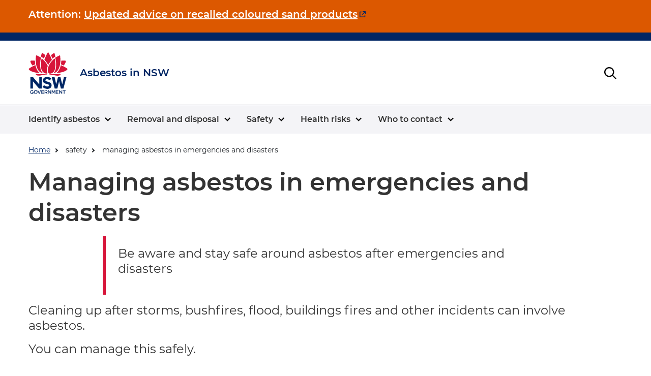

--- FILE ---
content_type: text/html; charset=UTF-8
request_url: https://www.asbestos.nsw.gov.au/safety/managing-asbestos-in-emergencies-and-disasters
body_size: 9154
content:
<!DOCTYPE html>
<html lang="en" dir="ltr">
  <head>
    <meta charset="utf-8" />
<meta name="description" content="Be aware and stay safe around asbestos after emergencies and disasters. Cleaning up after storms, bushfires, flood, buildings fires and other incidents can involve asbestos. You can manage this safely." />
<meta name="keywords" content="asbestos emergency,asbestos flood,asbestos fire ,asbestos bushfires,asbestos clean up,storm" />
<meta name="robots" content="index, follow" />
<link rel="canonical" href="https://www.asbestos.nsw.gov.au/safety/managing-asbestos-in-emergencies-and-disasters" />
<meta name="Generator" content="Drupal 11 (https://www.drupal.org)" />
<meta name="MobileOptimized" content="width" />
<meta name="HandheldFriendly" content="true" />
<meta name="viewport" content="width=device-width, initial-scale=1.0" />
<link rel="icon" href="/themes/asbestos/favicon.ico" type="image/vnd.microsoft.icon" />

    <title>Managing asbestos in emergencies and disasters | Asbestos</title>
    <link rel="stylesheet" media="all" href="/sites/default/files/css/css_PH4TRUfC14pY-Dh4G7RyzRqmckrOPqI8Wjv1m8PaFLU.css?delta=0&amp;language=en&amp;theme=asbestos&amp;include=eJxFyUsKwzAMRdENmXhJ5okIxaBYRh9Kd59BKJ1dzkUQR1p0USNou0tz6lxS0CFmojw-TCMdKxRp3n_J724bDnHsK_rptaHHX45au0hnXHy2-Eby3QnBDz8vL7M" />
<link rel="stylesheet" media="all" href="/sites/default/files/css/css_A-vT9LIaSJ_0j0oM2iXq8W0y-SDsTZbdPA9Lf-TZruQ.css?delta=1&amp;language=en&amp;theme=asbestos&amp;include=eJxFyUsKwzAMRdENmXhJ5okIxaBYRh9Kd59BKJ1dzkUQR1p0USNou0tz6lxS0CFmojw-TCMdKxRp3n_J724bDnHsK_rptaHHX45au0hnXHy2-Eby3QnBDz8vL7M" />

    
        <!-- Google Tag Manager -->
    <script>(function(w,d,s,l,i){w[l]=w[l]||[];w[l].push({'gtm.start':
    new Date().getTime(),event:'gtm.js'});var f=d.getElementsByTagName(s)[0],
    j=d.createElement(s),dl=l!='dataLayer'?'&l='+l:'';j.async=true;j.src=
    'https://www.googletagmanager.com/gtm.js?id='+i+dl;f.parentNode.insertBefore(j,f);
    })(window,document,'script','dataLayer','GTM-PSJRXH6');</script>
    <!-- End Google Tag Manager -->

    <style>
      body{top:0 !important;}
      html {  -ms-overflow-style: -ms-autohiding-scrollbar;}
    </style>
    <script type="text/javascript" src="https://www.onegov.nsw.gov.au/CDN/feedbackassist/feedbackassist.v1.min.js"></script>
              <script type="text/javascript" src="/modules/contrib/seckit/js/seckit.document_write.js"></script>
        <link type="text/css" rel="stylesheet" id="seckit-clickjacking-no-body" media="all" href="/modules/contrib/seckit/css/seckit.no_body.css" />
        <!-- stop SecKit protection -->
        <noscript>
        <link type="text/css" rel="stylesheet" id="seckit-clickjacking-noscript-tag" media="all" href="/modules/contrib/seckit/css/seckit.noscript_tag.css" />
        <div id="seckit-noscript-tag">
          Sorry, you need to enable JavaScript to visit this website.
        </div>
        </noscript></head>
  <body>
    
    <!-- Google Tag Manager (noscript) -->
    <noscript><iframe src="https://www.googletagmanager.com/ns.html?id=GTM-PSJRXH6"
    height="0" width="0" style="display:none;visibility:hidden"></iframe></noscript>
    <!-- End Google Tag Manager (noscript) -->
        <a href="#main-content" class="visually-hidden focusable">
      Skip to main content
    </a>
    
      <div class="dialog-off-canvas-main-canvas" data-off-canvas-main-canvas>
    
<div class="nsw-sitewide-message nsw-sitewide-message-- js-sitewide-message" role="alert">
  <div class="nsw-sitewide-message__wrapper">
    <div class="nsw-sitewide-message__content">
      <h5>
    Attention: <a href="https://www.nsw.gov.au/environment-land-and-water/coloured-sand-recall">Updated advice on recalled coloured sand products</a>
</h5>

    </div>
  </div>
</div>

<div class="nsw-infobar">
  <div class="nsw-container d-flex justify-content-end align-items-center">
    <div class="justify-content-center align-items-center">
          <div>
    <div id="block-googletranslationblock">
  
    
      <div id="google_translate_element"></div>
  </div>

  </div>

    </div>
  </div>
</div>

  <header class="nsw-header">
  <div class="nsw-header__container pl-md-0">
    <div class="nsw-header__wrapper d-flex justify-content-between align-items-center">
      <div class="nsw-header__left d-block d-md-none">
        <button type="button" class="nsw-header-btn nsw-header-btn--menu js-open-navigation" aria-expanded="false" aria-controls="main-navigation">
          <img src="https://www.asbestos.nsw.gov.au/themes/asbestos/src/components/images/menu.svg" alt class="nsw-icon nsw-header-btn__icon">
          <span class="nsw-header-btn__sub"><span class="sr-only">Open</span> Menu</span>
        </button>
      </div>
      <div class="d-flex justify-content-center align-items-center py-5 px-2">
        <a href="/" class="nsw-header__logo-link">
          <img src="https://www.asbestos.nsw.gov.au/themes/asbestos/src/components/images/nsw_gov_logo.svg" alt class="nsw-header__logo">
          <span class="sr-only">Asbestos NSW logo</span>
           <span class="nsw-header-button ml-3 mx-md-3">Asbestos in NSW</span>
        </a>
     
      </div>
      <div class="d-flex justify-content-center align-items-center">
        <button type="button" class="nsw-header-btn nsw-header-btn--search js-open-search" aria-expanded="false"
          aria-controls="header-search">
          <img src="https://www.asbestos.nsw.gov.au/themes/asbestos/src/components/images/search.svg" alt class="nsw-header-btn__icon">
          <span class="nsw-header-btn__sub"><span class="sr-only">Show</span> Search</span>
        </button>
      </div>
    </div>
         <div class="nsw-search">
      <div id="header-search" class="nsw-search__area js-search-area" hidden>
                  
         <form action="https://www.asbestos.nsw.gov.au/global-site-search" method="get"  accept-charset="UTF-8" data-drupal-form-fields="edit-query--2">
        <label for="edit-query--2" class="sr-only">Asbestos Search</label>
        <input class="m-0 nsw-search__input js-search-input form-autocomplete form-text ui-autocomplete-input" data-drupal-selector="edit-query" data-search-api-autocomplete-search="global_site_search" data-autocomplete-path="https://www.asbestos.nsw.gov.au/search_api_autocomplete/global_site_search?display=page_1&amp;&amp;filter=query" type="text" id="edit-query--2" name="query" value="" size="30" maxlength="128" autocomplete="off">
        </form>
         <span></span>
        <button class="nsw-search__close-btn js-close-search" aria-expanded="true" aria-controls="header-search">
          <img src="https://www.asbestos.nsw.gov.au/themes/asbestos/src/components/images/close.svg" alt class="nsw-search__close-icon">
          <span class="sr-only">Close search</span>
        </button>
      </div>
    </div>
</header>

   <div>
    <nav role="navigation" aria-labelledby="block-asbestos-main-menu-menu" id="block-asbestos-main-menu">
            
  <h2 class="visually-hidden" id="block-asbestos-main-menu-menu">Main navigation</h2>
  

        
<nav id="main-navigation" class="nsw-navigation  js-mega-menu" aria-label="Main menu">

  <div class="nsw-navigation__header">
    <h2 id="nsw-navigation">Menu</h2>
    <button type="button" class="nsw-navigation__close js-close-navigation" aria-expanded="true">
      <img src="https://www.asbestos.nsw.gov.au/themes/asbestos/src/components/images/close.svg" class="nsw-icon icon">
      <span class="sr-only">Close Menu</span>
    </button>
  </div>

              <ul class="nsw-navigation__list">
                  <li class= "nsw-navigation__list-item">
              <a href="/how-to-identify-asbestos" class="nsw-navigation__link" role="button" aria-expanded="false" aria-controls="subnav-Identify asbestos">
          <span class="nsw-navigation__link-text">Identify asbestos</span>
                      <img src="https://www.asbestos.nsw.gov.au/themes/asbestos/src/components/images/chevron.svg" class="nsw-navigation__link-icon">
                  </a>
                <div class="nsw-subnavigation" id="subnav-Identify asbestos" role="region" aria-label="Identify asbestos Submenu">
           <div class="nsw-subnavigation__header">
              <button type="button" class="nsw-subnavigation__back-btn js-close-subnav" aria-controls="subnav-" aria-expanded="true">
                <img src="https://www.asbestos.nsw.gov.au/themes/asbestos/src/components/images/chevron.svg" class="nsw-icon nsw-icon--rotate-180">
                <span class="mt-2">Back<span class="sr-only"> to previous menu</span></span>
              </button>
              <button type="button" class="nsw-navigation__close js-close-navigation" aria-expanded="true">
                <img src="https://www.asbestos.nsw.gov.au/themes/asbestos/src/components/images/close.svg" class="nsw-icon icon">
                <span class="sr-only">Close Menu</span>
              </button>
            </div>
            <h2 class="nsw-subnavigation__title mb-md-4">
              <a href="/how-to-identify-asbestos" class="nsw-subnavigation__title-link">
                Identify asbestos
              </a>
              </h2>
              
                        <ul class="nsw-subnavigation__list mt-0">
        
                <li class= "nsw-subnavigation__list-item">
              <a href="/asbestos-locations" class="nsw-navigation__link" role="button" aria-expanded="false" aria-controls="subnav-Check for asbestos products">
          <span class="nsw-navigation__link-text">Check for asbestos products</span>
                  </a>
              </li>
            <li class= "nsw-subnavigation__list-item">
              <a href="/identify-asbestos/what-is-asbestos" class="nsw-navigation__link" role="button" aria-expanded="false" aria-controls="subnav-What is asbestos?">
          <span class="nsw-navigation__link-text">What is asbestos?</span>
                      <img src="https://www.asbestos.nsw.gov.au/themes/asbestos/src/components/images/chevron.svg" class="nsw-navigation__link-icon">
                  </a>
                <div class="nsw-subnavigation" id="subnav-What is asbestos?" role="region" aria-label="What is asbestos? Submenu">
           <div class="nsw-subnavigation__header">
              <button type="button" class="nsw-subnavigation__back-btn js-close-subnav" aria-controls="subnav-" aria-expanded="true">
                <img src="https://www.asbestos.nsw.gov.au/themes/asbestos/src/components/images/chevron.svg" class="nsw-icon nsw-icon--rotate-180">
                <span class="mt-2">Back<span class="sr-only"> to previous menu</span></span>
              </button>
              <button type="button" class="nsw-navigation__close js-close-navigation" aria-expanded="true">
                <img src="https://www.asbestos.nsw.gov.au/themes/asbestos/src/components/images/close.svg" class="nsw-icon icon">
                <span class="sr-only">Close Menu</span>
              </button>
            </div>
            <h2 class="nsw-subnavigation__title mb-md-4">
              <a href="/identify-asbestos/what-is-asbestos" class="nsw-subnavigation__title-link">
                What is asbestos?
              </a>
              </h2>
              
                        <ul class="nsw-subnavigation__list mt-0">
        
                <li class= "nsw-subnavigation__list-item">
              <a href="/identify-asbestos/what-is-asbestos/naturally-occurring-asbestos" class="nsw-navigation__link" role="button" aria-expanded="false" aria-controls="subnav-Naturally occurring asbestos">
          <span class="nsw-navigation__link-text">Naturally occurring asbestos</span>
                  </a>
              </li>
            <li class= "nsw-subnavigation__list-item">
              <a href="/identify-asbestos/what-is-asbestos/friable-and-non-friable-asbestos" class="nsw-navigation__link" role="button" aria-expanded="false" aria-controls="subnav-Friable and non-friable asbestos">
          <span class="nsw-navigation__link-text">Friable and non-friable asbestos</span>
                  </a>
              </li>
        </ul>
  
              </li>
            <li class= "nsw-subnavigation__list-item">
              <a href="/identify-asbestos/how-do-i-know-if-its-asbestos" class="nsw-navigation__link" role="button" aria-expanded="false" aria-controls="subnav-How do I know if it&#039;s asbestos?">
          <span class="nsw-navigation__link-text">How do I know if it&#039;s asbestos?</span>
                  </a>
              </li>
            <li class= "nsw-subnavigation__list-item">
              <a href="/identify-asbestos/how-do-i-manage-asbestos-on-my-property" class="nsw-navigation__link" role="button" aria-expanded="false" aria-controls="subnav-How do I manage asbestos?">
          <span class="nsw-navigation__link-text">How do I manage asbestos?</span>
                  </a>
              </li>
            <li class= "nsw-subnavigation__list-item">
              <a href="/DIY" class="nsw-navigation__link" role="button" aria-expanded="false" aria-controls="subnav-Asbestos advice for DIYers">
          <span class="nsw-navigation__link-text">Asbestos advice for DIYers</span>
                  </a>
              </li>
            <li class= "nsw-subnavigation__list-item">
              <a href="/trades" class="nsw-navigation__link" role="button" aria-expanded="false" aria-controls="subnav-Asbestos advice for Tradies">
          <span class="nsw-navigation__link-text">Asbestos advice for Tradies</span>
                  </a>
              </li>
        </ul>
  
              </li>
              <li class= "nsw-navigation__list-item">
              <a href="/removal-and-disposal-of-asbestos" class="nsw-navigation__link" role="button" aria-expanded="false" aria-controls="subnav-Removal and disposal">
          <span class="nsw-navigation__link-text">Removal and disposal</span>
                      <img src="https://www.asbestos.nsw.gov.au/themes/asbestos/src/components/images/chevron.svg" class="nsw-navigation__link-icon">
                  </a>
                <div class="nsw-subnavigation" id="subnav-Removal and disposal" role="region" aria-label="Removal and disposal Submenu">
           <div class="nsw-subnavigation__header">
              <button type="button" class="nsw-subnavigation__back-btn js-close-subnav" aria-controls="subnav-" aria-expanded="true">
                <img src="https://www.asbestos.nsw.gov.au/themes/asbestos/src/components/images/chevron.svg" class="nsw-icon nsw-icon--rotate-180">
                <span class="mt-2">Back<span class="sr-only"> to previous menu</span></span>
              </button>
              <button type="button" class="nsw-navigation__close js-close-navigation" aria-expanded="true">
                <img src="https://www.asbestos.nsw.gov.au/themes/asbestos/src/components/images/close.svg" class="nsw-icon icon">
                <span class="sr-only">Close Menu</span>
              </button>
            </div>
            <h2 class="nsw-subnavigation__title mb-md-4">
              <a href="/removal-and-disposal-of-asbestos" class="nsw-subnavigation__title-link">
                Removal and disposal
              </a>
              </h2>
              
                        <ul class="nsw-subnavigation__list mt-0">
        
                <li class= "nsw-subnavigation__list-item">
              <a href="/removal-and-disposal/asbestos-removal-costs" class="nsw-navigation__link" role="button" aria-expanded="false" aria-controls="subnav-Removal costs">
          <span class="nsw-navigation__link-text">Removal costs</span>
                  </a>
              </li>
            <li class= "nsw-subnavigation__list-item">
              <a href="/removal-and-disposal/how-to-safely-remove-asbestos" class="nsw-navigation__link" role="button" aria-expanded="false" aria-controls="subnav-How to safely remove asbestos">
          <span class="nsw-navigation__link-text">How to safely remove asbestos</span>
                      <img src="https://www.asbestos.nsw.gov.au/themes/asbestos/src/components/images/chevron.svg" class="nsw-navigation__link-icon">
                  </a>
                <div class="nsw-subnavigation" id="subnav-How to safely remove asbestos" role="region" aria-label="How to safely remove asbestos Submenu">
           <div class="nsw-subnavigation__header">
              <button type="button" class="nsw-subnavigation__back-btn js-close-subnav" aria-controls="subnav-" aria-expanded="true">
                <img src="https://www.asbestos.nsw.gov.au/themes/asbestos/src/components/images/chevron.svg" class="nsw-icon nsw-icon--rotate-180">
                <span class="mt-2">Back<span class="sr-only"> to previous menu</span></span>
              </button>
              <button type="button" class="nsw-navigation__close js-close-navigation" aria-expanded="true">
                <img src="https://www.asbestos.nsw.gov.au/themes/asbestos/src/components/images/close.svg" class="nsw-icon icon">
                <span class="sr-only">Close Menu</span>
              </button>
            </div>
            <h2 class="nsw-subnavigation__title mb-md-4">
              <a href="/removal-and-disposal/how-to-safely-remove-asbestos" class="nsw-subnavigation__title-link">
                How to safely remove asbestos
              </a>
              </h2>
              
                        <ul class="nsw-subnavigation__list mt-0">
        
                <li class= "nsw-subnavigation__list-item">
              <a href="/removal-and-disposal/how-to-safely-remove-asbestos/planning" class="nsw-navigation__link" role="button" aria-expanded="false" aria-controls="subnav-Planning">
          <span class="nsw-navigation__link-text">Planning</span>
                  </a>
              </li>
            <li class= "nsw-subnavigation__list-item">
              <a href="/removal-and-disposal/how-to-safely-remove-asbestos/personal-protective-equipment-ppe" class="nsw-navigation__link" role="button" aria-expanded="false" aria-controls="subnav-Using PPE">
          <span class="nsw-navigation__link-text">Using PPE</span>
                  </a>
              </li>
            <li class= "nsw-subnavigation__list-item">
              <a href="/removal-and-disposal/how-to-safely-remove-asbestos/decontamination-after-asbestos-removal" class="nsw-navigation__link" role="button" aria-expanded="false" aria-controls="subnav-Decontamination">
          <span class="nsw-navigation__link-text">Decontamination</span>
                  </a>
              </li>
            <li class= "nsw-subnavigation__list-item">
              <a href="/removal-and-disposal/how-to-safely-remove-asbestos/disposal-of-asbestos-waste" class="nsw-navigation__link" role="button" aria-expanded="false" aria-controls="subnav-Disposal">
          <span class="nsw-navigation__link-text">Disposal</span>
                  </a>
              </li>
            <li class= "nsw-subnavigation__list-item">
              <a href="/removal-and-disposal/how-to-safely-remove-asbestos/how-to-videos-for-asbestos-removal" class="nsw-navigation__link" role="button" aria-expanded="false" aria-controls="subnav-How to videos for asbestos removal">
          <span class="nsw-navigation__link-text">How to videos for asbestos removal</span>
                  </a>
              </li>
        </ul>
  
              </li>
            <li class= "nsw-subnavigation__list-item">
              <a href="/removal-and-disposal/unlicensed-asbestos-removal" class="nsw-navigation__link" role="button" aria-expanded="false" aria-controls="subnav-Unlicensed asbestos removal">
          <span class="nsw-navigation__link-text">Unlicensed asbestos removal</span>
                  </a>
              </li>
            <li class= "nsw-subnavigation__list-item">
              <a href="/removal-and-disposal/disposing-of-asbestos-waste" class="nsw-navigation__link" role="button" aria-expanded="false" aria-controls="subnav-Disposing of asbestos waste">
          <span class="nsw-navigation__link-text">Disposing of asbestos waste</span>
                  </a>
              </li>
        </ul>
  
              </li>
              <li class= "nsw-navigation__list-item">
              <a href="/asbestos-safety" class="nsw-navigation__link" role="button" aria-expanded="false" aria-controls="subnav-Safety">
          <span class="nsw-navigation__link-text">Safety</span>
                      <img src="https://www.asbestos.nsw.gov.au/themes/asbestos/src/components/images/chevron.svg" class="nsw-navigation__link-icon">
                  </a>
                <div class="nsw-subnavigation" id="subnav-Safety" role="region" aria-label="Safety Submenu">
           <div class="nsw-subnavigation__header">
              <button type="button" class="nsw-subnavigation__back-btn js-close-subnav" aria-controls="subnav-" aria-expanded="true">
                <img src="https://www.asbestos.nsw.gov.au/themes/asbestos/src/components/images/chevron.svg" class="nsw-icon nsw-icon--rotate-180">
                <span class="mt-2">Back<span class="sr-only"> to previous menu</span></span>
              </button>
              <button type="button" class="nsw-navigation__close js-close-navigation" aria-expanded="true">
                <img src="https://www.asbestos.nsw.gov.au/themes/asbestos/src/components/images/close.svg" class="nsw-icon icon">
                <span class="sr-only">Close Menu</span>
              </button>
            </div>
            <h2 class="nsw-subnavigation__title mb-md-4">
              <a href="/asbestos-safety" class="nsw-subnavigation__title-link">
                Safety
              </a>
              </h2>
              
                        <ul class="nsw-subnavigation__list mt-0">
        
                <li class= "nsw-subnavigation__list-item">
              <a href="/safety/managing-asbestos-in-emergencies-and-disasters" class="nsw-navigation__link" role="button" aria-expanded="false" aria-controls="subnav-Managing asbestos in emergencies and disasters">
          <span class="nsw-navigation__link-text">Managing asbestos in emergencies and disasters</span>
                  </a>
              </li>
            <li class= "nsw-subnavigation__list-item">
              <a href="/safety/asbestos-safety-in-the-home" class="nsw-navigation__link" role="button" aria-expanded="false" aria-controls="subnav-Safety in the home">
          <span class="nsw-navigation__link-text">Safety in the home</span>
                      <img src="https://www.asbestos.nsw.gov.au/themes/asbestos/src/components/images/chevron.svg" class="nsw-navigation__link-icon">
                  </a>
                <div class="nsw-subnavigation" id="subnav-Safety in the home" role="region" aria-label="Safety in the home Submenu">
           <div class="nsw-subnavigation__header">
              <button type="button" class="nsw-subnavigation__back-btn js-close-subnav" aria-controls="subnav-" aria-expanded="true">
                <img src="https://www.asbestos.nsw.gov.au/themes/asbestos/src/components/images/chevron.svg" class="nsw-icon nsw-icon--rotate-180">
                <span class="mt-2">Back<span class="sr-only"> to previous menu</span></span>
              </button>
              <button type="button" class="nsw-navigation__close js-close-navigation" aria-expanded="true">
                <img src="https://www.asbestos.nsw.gov.au/themes/asbestos/src/components/images/close.svg" class="nsw-icon icon">
                <span class="sr-only">Close Menu</span>
              </button>
            </div>
            <h2 class="nsw-subnavigation__title mb-md-4">
              <a href="/safety/asbestos-safety-in-the-home" class="nsw-subnavigation__title-link">
                Safety in the home
              </a>
              </h2>
              
                        <ul class="nsw-subnavigation__list mt-0">
        
                <li class= "nsw-subnavigation__list-item">
              <a href="/safety/safety-in-the-home/when-was-asbestos-banned-in-australia" class="nsw-navigation__link" role="button" aria-expanded="false" aria-controls="subnav-When was asbestos banned ?">
          <span class="nsw-navigation__link-text">When was asbestos banned ?</span>
                  </a>
              </li>
            <li class= "nsw-subnavigation__list-item">
              <a href="/safety/safety-in-the-home/asbestos-in-the-home" class="nsw-navigation__link" role="button" aria-expanded="false" aria-controls="subnav-Asbestos in the home">
          <span class="nsw-navigation__link-text">Asbestos in the home</span>
                  </a>
              </li>
            <li class= "nsw-subnavigation__list-item">
              <a href="/safety/safety-in-the-home/local-council-planning-and-regulation" class="nsw-navigation__link" role="button" aria-expanded="false" aria-controls="subnav-Local council planning and regulation">
          <span class="nsw-navigation__link-text">Local council planning and regulation</span>
                  </a>
              </li>
        </ul>
  
              </li>
            <li class= "nsw-subnavigation__list-item">
              <a href="/safety/safety-in-the-workplace" class="nsw-navigation__link" role="button" aria-expanded="false" aria-controls="subnav-Safety in the workplace">
          <span class="nsw-navigation__link-text">Safety in the workplace</span>
                      <img src="https://www.asbestos.nsw.gov.au/themes/asbestos/src/components/images/chevron.svg" class="nsw-navigation__link-icon">
                  </a>
                <div class="nsw-subnavigation" id="subnav-Safety in the workplace" role="region" aria-label="Safety in the workplace Submenu">
           <div class="nsw-subnavigation__header">
              <button type="button" class="nsw-subnavigation__back-btn js-close-subnav" aria-controls="subnav-" aria-expanded="true">
                <img src="https://www.asbestos.nsw.gov.au/themes/asbestos/src/components/images/chevron.svg" class="nsw-icon nsw-icon--rotate-180">
                <span class="mt-2">Back<span class="sr-only"> to previous menu</span></span>
              </button>
              <button type="button" class="nsw-navigation__close js-close-navigation" aria-expanded="true">
                <img src="https://www.asbestos.nsw.gov.au/themes/asbestos/src/components/images/close.svg" class="nsw-icon icon">
                <span class="sr-only">Close Menu</span>
              </button>
            </div>
            <h2 class="nsw-subnavigation__title mb-md-4">
              <a href="/safety/safety-in-the-workplace" class="nsw-subnavigation__title-link">
                Safety in the workplace
              </a>
              </h2>
              
                        <ul class="nsw-subnavigation__list mt-0">
        
                <li class= "nsw-subnavigation__list-item">
              <a href="/safety/safety-in-the-home/when-was-asbestos-banned-in-australia" class="nsw-navigation__link" role="button" aria-expanded="false" aria-controls="subnav-When was asbestos banned?">
          <span class="nsw-navigation__link-text">When was asbestos banned?</span>
                  </a>
              </li>
        </ul>
  
              </li>
            <li class= "nsw-subnavigation__list-item">
              <a href="/safety/ppe-personal-protective-equipment" class="nsw-navigation__link" role="button" aria-expanded="false" aria-controls="subnav-Personal protective equipment">
          <span class="nsw-navigation__link-text">Personal protective equipment</span>
                  </a>
              </li>
            <li class= "nsw-subnavigation__list-item">
              <a href="/safety/rental-property-owners-and-tenants" class="nsw-navigation__link" role="button" aria-expanded="false" aria-controls="subnav-Rental property owners and tenants">
          <span class="nsw-navigation__link-text">Rental property owners and tenants</span>
                  </a>
              </li>
            <li class= "nsw-subnavigation__list-item">
              <a href="/safety/tradespeople-and-professionals" class="nsw-navigation__link" role="button" aria-expanded="false" aria-controls="subnav-Tradespeople and professionals">
          <span class="nsw-navigation__link-text">Tradespeople and professionals</span>
                  </a>
              </li>
            <li class= "nsw-subnavigation__list-item">
              <a href="/safety/safety-on-commercial-sites" class="nsw-navigation__link" role="button" aria-expanded="false" aria-controls="subnav-Safety on commercial sites">
          <span class="nsw-navigation__link-text">Safety on commercial sites</span>
                      <img src="https://www.asbestos.nsw.gov.au/themes/asbestos/src/components/images/chevron.svg" class="nsw-navigation__link-icon">
                  </a>
                <div class="nsw-subnavigation" id="subnav-Safety on commercial sites" role="region" aria-label="Safety on commercial sites Submenu">
           <div class="nsw-subnavigation__header">
              <button type="button" class="nsw-subnavigation__back-btn js-close-subnav" aria-controls="subnav-" aria-expanded="true">
                <img src="https://www.asbestos.nsw.gov.au/themes/asbestos/src/components/images/chevron.svg" class="nsw-icon nsw-icon--rotate-180">
                <span class="mt-2">Back<span class="sr-only"> to previous menu</span></span>
              </button>
              <button type="button" class="nsw-navigation__close js-close-navigation" aria-expanded="true">
                <img src="https://www.asbestos.nsw.gov.au/themes/asbestos/src/components/images/close.svg" class="nsw-icon icon">
                <span class="sr-only">Close Menu</span>
              </button>
            </div>
            <h2 class="nsw-subnavigation__title mb-md-4">
              <a href="/safety/safety-on-commercial-sites" class="nsw-subnavigation__title-link">
                Safety on commercial sites
              </a>
              </h2>
              
                        <ul class="nsw-subnavigation__list mt-0">
        
                <li class= "nsw-subnavigation__list-item">
              <a href="/safety/safety-in-the-home/when-was-asbestos-banned-in-australia" class="nsw-navigation__link" role="button" aria-expanded="false" aria-controls="subnav-When was asbestos banned?">
          <span class="nsw-navigation__link-text">When was asbestos banned?</span>
                  </a>
              </li>
        </ul>
  
              </li>
            <li class= "nsw-subnavigation__list-item">
              <a href="/safety/asbestos-safety-in-vehicles" class="nsw-navigation__link" role="button" aria-expanded="false" aria-controls="subnav-Asbestos safety in vehicles">
          <span class="nsw-navigation__link-text">Asbestos safety in vehicles</span>
                  </a>
              </li>
        </ul>
  
              </li>
              <li class= "nsw-navigation__list-item">
              <a href="/health-risks" class="nsw-navigation__link" role="button" aria-expanded="false" aria-controls="subnav-Health risks">
          <span class="nsw-navigation__link-text">Health risks</span>
                      <img src="https://www.asbestos.nsw.gov.au/themes/asbestos/src/components/images/chevron.svg" class="nsw-navigation__link-icon">
                  </a>
                <div class="nsw-subnavigation" id="subnav-Health risks" role="region" aria-label="Health risks Submenu">
           <div class="nsw-subnavigation__header">
              <button type="button" class="nsw-subnavigation__back-btn js-close-subnav" aria-controls="subnav-" aria-expanded="true">
                <img src="https://www.asbestos.nsw.gov.au/themes/asbestos/src/components/images/chevron.svg" class="nsw-icon nsw-icon--rotate-180">
                <span class="mt-2">Back<span class="sr-only"> to previous menu</span></span>
              </button>
              <button type="button" class="nsw-navigation__close js-close-navigation" aria-expanded="true">
                <img src="https://www.asbestos.nsw.gov.au/themes/asbestos/src/components/images/close.svg" class="nsw-icon icon">
                <span class="sr-only">Close Menu</span>
              </button>
            </div>
            <h2 class="nsw-subnavigation__title mb-md-4">
              <a href="/health-risks" class="nsw-subnavigation__title-link">
                Health risks
              </a>
              </h2>
              
                        <ul class="nsw-subnavigation__list mt-0">
        
                <li class= "nsw-subnavigation__list-item">
              <a href="/health-risks/asbestos-related-health-conditions" class="nsw-navigation__link" role="button" aria-expanded="false" aria-controls="subnav-Asbestos related health conditions">
          <span class="nsw-navigation__link-text">Asbestos related health conditions</span>
                  </a>
              </li>
            <li class= "nsw-subnavigation__list-item">
              <a href="/health-risks/how-can-asbestos-make-you-sick" class="nsw-navigation__link" role="button" aria-expanded="false" aria-controls="subnav-How can asbestos make you sick?">
          <span class="nsw-navigation__link-text">How can asbestos make you sick?</span>
                  </a>
              </li>
            <li class= "nsw-subnavigation__list-item">
              <a href="/health-risks/when-is-asbestos-a-health-risk" class="nsw-navigation__link" role="button" aria-expanded="false" aria-controls="subnav-When is asbestos a health risk?">
          <span class="nsw-navigation__link-text">When is asbestos a health risk?</span>
                  </a>
              </li>
        </ul>
  
              </li>
              <li class= "nsw-navigation__list-item">
              <a href="/who-to-contact" class="nsw-navigation__link" role="button" aria-expanded="false" aria-controls="subnav-Who to contact">
          <span class="nsw-navigation__link-text">Who to contact</span>
                      <img src="https://www.asbestos.nsw.gov.au/themes/asbestos/src/components/images/chevron.svg" class="nsw-navigation__link-icon">
                  </a>
                <div class="nsw-subnavigation" id="subnav-Who to contact" role="region" aria-label="Who to contact Submenu">
           <div class="nsw-subnavigation__header">
              <button type="button" class="nsw-subnavigation__back-btn js-close-subnav" aria-controls="subnav-" aria-expanded="true">
                <img src="https://www.asbestos.nsw.gov.au/themes/asbestos/src/components/images/chevron.svg" class="nsw-icon nsw-icon--rotate-180">
                <span class="mt-2">Back<span class="sr-only"> to previous menu</span></span>
              </button>
              <button type="button" class="nsw-navigation__close js-close-navigation" aria-expanded="true">
                <img src="https://www.asbestos.nsw.gov.au/themes/asbestos/src/components/images/close.svg" class="nsw-icon icon">
                <span class="sr-only">Close Menu</span>
              </button>
            </div>
            <h2 class="nsw-subnavigation__title mb-md-4">
              <a href="/who-to-contact" class="nsw-subnavigation__title-link">
                Who to contact
              </a>
              </h2>
              
                        <ul class="nsw-subnavigation__list mt-0">
        
                <li class= "nsw-subnavigation__list-item">
              <a href="/who-to-contact/find-a-licensed-asbestos-assessor" class="nsw-navigation__link" role="button" aria-expanded="false" aria-controls="subnav-Find a licensed asbestos assessor">
          <span class="nsw-navigation__link-text">Find a licensed asbestos assessor</span>
                  </a>
              </li>
            <li class= "nsw-subnavigation__list-item">
              <a href="/who-to-contact/getting-an-asbestos-sample-tested" class="nsw-navigation__link" role="button" aria-expanded="false" aria-controls="subnav-Getting an asbestos sample tested">
          <span class="nsw-navigation__link-text">Getting an asbestos sample tested</span>
                  </a>
              </li>
            <li class= "nsw-subnavigation__list-item">
              <a href="/find-a-licensed-asbestos-removalist" class="nsw-navigation__link" role="button" aria-expanded="false" aria-controls="subnav-Find a licensed asbestos removalist ">
          <span class="nsw-navigation__link-text">Find a licensed asbestos removalist </span>
                  </a>
              </li>
            <li class= "nsw-subnavigation__list-item">
              <a href="/who-to-contact/reporting-asbestos" class="nsw-navigation__link" role="button" aria-expanded="false" aria-controls="subnav-Reporting asbestos">
          <span class="nsw-navigation__link-text">Reporting asbestos</span>
                  </a>
              </li>
            <li class= "nsw-subnavigation__list-item">
              <a href="/who-to-contact/other-useful-contacts" class="nsw-navigation__link" role="button" aria-expanded="false" aria-controls="subnav-Other useful contacts">
          <span class="nsw-navigation__link-text">Other useful contacts</span>
                  </a>
              </li>
        </ul>
  
              </li>
        </ul>
  

</nav>

  </nav>

  </div>

   <div>
    <div id="block-asbestos-breadcrumbs">
  
    
      
      
     
      
     
      
     
      
      
<nav class="nsw-breadcrumb nsw-container " aria-label="Breadcrumb">
    <ol class="nsw-breadcrumb__list">
                        <li class="nsw-breadcrumb__item">
            <a href="/" class="nsw-breadcrumb__link">Home</a>
          </li>
                                <li class="nsw-breadcrumb__item" aria-current="page">safety</li>
                                <li class="nsw-breadcrumb__item" aria-current="page">managing asbestos in emergencies and disasters</li>
                  </ol>
</nav>
  </div>

  </div>

<main class="page__middle">

  <div class=" nsw-container">
    <div>
    <div data-drupal-messages-fallback class="hidden"></div>

  </div>

  
  </div>

  <a id="main-content" tabindex="-1"></a>
    <div>
    <div id="block-asbestos-content" class="nsw-container-">
  
    
      




        
    
        <div class="mt-4 nsw-wysiwyg-content nsw-container py-0"  data-history-node-id="14917">
         
          <h1>
<span>Managing asbestos in emergencies and disasters</span>
</h1>
          
          <div class="mt-2 h3 font-weight-normal">           <blockquote>
<p>Be aware and stay safe around asbestos after emergencies and disasters</p>
</blockquote>

<p><span><span><span><span><span><span><span><span>Cleaning up after storms, bushfires, flood, buildings fires and other incidents can involve asbestos. </span></span></span></span></span></span></span></span></p>

<p><span><span><span><span><span><span><span><span>You can manage this safely.</span></span></span></span></span></span></span></span></p>
      </div>
         
          
             </div>
    
    



  
              
<div class="my-4">

<div class="large-teaser">
  <div class="nsw-wysiwyg-content nsw-container w-100 p-md-0 ">
    <div class="row ">
        <div class="large-teaser__content col-12 col-md-6 align-self-center order-2 order-md-first ">
                          <h2 class="large-teaser__title h2 blue-title mb-2">
                <a href="https://www.safework.nsw.gov.au/asbestos-and-demolition-licence-holders" class="large-teaser__link">           Where can I find a licensed asbestos removalist? 
      </a>
              </h2>
                                    <div class="large-teaser__copy">           SafeWork NSW publishes a list of licensed asbestos removalists.
      </div>                        <div class="mt-4">
              <img src="https://www.asbestos.nsw.gov.au/themes/asbestos/src/components/images/arrow-blue.svg" alt="" class="large-teaser__copy nsw-icon large-teaser__icon">
            </div>
                    </div>
        
                      <div class="large-teaser__image-area px-0 pb-3 pb-md-0 col-12 col-md-6 ">
                <img src="/sites/default/files/2021-03/Flood-banner%20image.jpg" alt="House_in_floodwater" class="large-teaser__image">
                            </div>
                        
        </div>
</div>
</div>
  </div>

              <div class=" py-3 nsw-wysiwyg-content nsw-container nsw">


            <h3><strong>If your home or buildings have been damaged in a flood</strong></h3>

<p>Buildings and other structures damaged in a flood can leave health and safety hazards in the structure and debris. If a flood-damaged building was built before 1990, it is likely to contain asbestos.&nbsp;Debris may also contain asbestos.</p>

<h3><strong>Asbestos can be managed safely</strong></h3>

<p>Asbestos is found in many parts of homes built before 1990, including:</p>

<ul>
	<li>roofing &nbsp;</li>
	<li>ceilings and internal walls&nbsp;</li>
	<li>eaves &nbsp;</li>
	<li>fencing&nbsp;</li>
	<li>flue and water pipes&nbsp;</li>
	<li>fireplaces&nbsp;</li>
	<li>behind tiles&nbsp;</li>
	<li>flooring underlay.&nbsp;</li>
</ul>

<p>Before you start clean up use the&nbsp;<a href="https://www.asbestos.nsw.gov.au/asbestos-locations">Asbestos Checker</a>&nbsp;or if possible, have&nbsp;a&nbsp;<a href="https://www.asbestos.nsw.gov.au/who-to-contact/find-a-licensed-asbestos-assessor">licensed asbestos assessor</a>&nbsp;inspect your property&nbsp;to find where asbestos might be.</p>

<h3><span><span><span><span><span><span>How do I remove asbestos immediately after a flood or storm?</span></span></span></span></span></span></h3>

<p><span><span><span><strong><span><span><span>Using a </span></span></span></strong><span><a href="https://www.asbestos.nsw.gov.au/who-to-contact/find-a-licensed-asbestos-removalist"><strong><span><span><span>licensed asbestos removalist</span></span></span></strong></a></span><strong><span><span><span> is the best way to remove asbestos</span></span></span></strong><span><span><span>, but this may not be possible following a flood or storm. </span></span></span></span></span></span></p>

<p><span><span><span><span><span><span>A licensed asbestos removalist knows how to safely remove and dispose of asbestos, then decontaminate your property to minimise </span></span></span><a href="https://www.asbestos.nsw.gov.au/health-risks"><span><span><span>health risks</span></span></span></a><span><span><span>.</span></span></span></span></span></span></p>

<p><span><span><span><span><span><span>If you are not using a licensed removalist you can remove asbestos on your property safely by doing the following steps:</span></span></span></span></span></span></p>

<ul>
	<li><span><span><span><span>Obtain 2 thick plastic bags, disposable plastic gloves or washing up gloves</span></span></span></span></li>
	<li><span><span><span><span><span><span><span>Obtain a P2 face mask – from the hardware store. Masks used for COVID-19 safety won’t protect you</span></span></span></span></span></span></span></li>
	<li><span><span><span><span><span><span><span>Put on the mask and gloves before starting the clean-up</span></span></span></span></span></span></span></li>
	<li><span><span><span><span><span><span><span>Pick up (don’t sweep) the pieces of asbestos and place in plastic bag</span></span></span></span></span></span></span></li>
	<li><span><span><span><span><span><span><span>When finished remove gloves and face mask and place in plastic bag</span></span></span></span></span></span></span></li>
	<li><span><span><span><span><span><span><span>Knot the top of the plastic bag and then place the knotted plastic bag into the second empty plastic bag and then knot the top</span></span></span></span></span></span></span></li>
	<li><span><span><span><span><span><span><span>Clearly label the bag as asbestos</span></span></span></span></span></span></span></li>
	<li><span><span><span><span><span><span><span>Wash and clean hands thoroughly with soap and water</span></span></span></span></span></span></span></li>
	<li><span><span><span><span><span><span><span>Keep asbestos waste separated from other waste you are removing</span></span></span></span></span></span></span></li>
	<li><span><span><span><span><span><span><span>Follow advice from the local emergency services or council on where to put this separated waste</span></span></span></span></span></span></span></li>
	<li><span><span><span><span><span><span><span>DO NOT put asbestos waste in red-lid bins or skip bins that aren’t meant for asbestos waste. This is really important to keep your family, volunteers and clean-up crews safe.</span></span></span></span></span></span></span></li>
</ul>

<p></p>

<h3><span><span><span><span><span>What if I’m not removing asbestos myself?</span></span></span></span></span></h3>

<p><span><span><span><span><span><span>If you decide to pay someone to remove the asbestos or organised volunteers are helping clean up, they must be <a href="https://www.asbestos.nsw.gov.au/who-to-contact/find-a-licensed-asbestos-removalist">licensed to remove asbestos</a></span></span></span><span><span><span>&nbsp;if they are removing over 10m2 of non-friable asbestos or any amount of friable asbestos. They must follow the legal requirements around asbestos removal including the <a href="https://www.safework.nsw.gov.au/__data/assets/pdf_file/0015/50082/How-to-safely-remove-asbestos-COP.pdf">Code of Practice “How to Safely Remove Asbestos”</a> and all <a href="https://www.asbestos.nsw.gov.au/removal-and-disposal/laws-regulation-and-guidance">Workplace Health and Safety (WHS) laws</a>.</span></span></span></span></span></span></p>

<h3><span><span><span><span><span>How do I clean asbestos materials after a storm or flood?</span></span></span></span></span></h3>

<p><span><span><span><span><span><span><span>Take care when cleaning the surface of asbestos materials to avoid damage and the release of asbestos fibres. </span></span></span></span></span></span></span></p>

<p><span><span><span><span><span><span><span>When cleaning asbestos materials:</span></span></span></span></span></span></span></p>

<ul>
	<li><span><span><span><span><span>Clean walls and other surfaces containing asbestos materials using domestic hoses or by hand. Use soapy water with a cloth, sponge, light scrubbing device such as a soft brush or broom</span></span></span></span></span></li>
	<li><span><span><span><span><span>Regularly check the surface of the material you are cleaning to ensure it is not being damaged. If damage is occurring, clean more&nbsp;gently</span></span></span></span></span></li>
	<li><span><span><span><span><span>Don’t clean asbestos roofs and other asbestos materials with high pressure water cleaners or water blasters, this releases fibres into a large area putting you and others at risk.</span></span></span></span></span></li>
</ul>

<h3><span><span><span><span><span><span>Can I cut asbestos that has been damaged?</span></span></span></span></span></span></h3>

<p><span><span><span><span><span><span>You can remove asbestos materials that are already broken and dislodged. <strong>Do not</strong> cut or break asbestos materials, this may release fibres that you and others can breathe in. Always use the correct <a href="//www.asbestos.nsw.gov.au/safety/ppe">personal protective equipment</a></span></span></span><span><span><span>&nbsp;</span></span></span><span><span><span>when working with asbestos.</span></span></span></span></span></span></p>

<p><span><span><span><span><span><span>If there is damage, we strongly recommend getting a&nbsp;<a href="https://www.asbestos.nsw.gov.au/who-to-contact/find-a-licensed-asbestos-removalist">licensed asbestos professional</a> i</span></span></span><span><span><span>n.</span></span></span></span></span></span></p>

<p>&nbsp;</p>
      





   
    


</div>

              
<div class="nsw-container mt-5 pb-3">
    <h4 class="blue-link  pl-md-0">           Related content
      </h4>
	  <div class="nsw-link-list">
      <ul class="nsw-link-list__list p-0">
                      
              
<li class="nsw-link-list__item mt-0" >
            <a class="nsw-link-list__link" href="/removal-and-disposal-of-asbestos">           Find a licensed asbestos removalist
      
          <img src="https://www.asbestos.nsw.gov.au/themes/asbestos/src/components/images/arrow-blue.svg" class="nsw-icon nsw-card__icon">
        </a>
    </li>

              
<li class="nsw-link-list__item mt-0" >
            <a class="nsw-link-list__link" href="/safety/safety-in-the-home/asbestos-in-the-home">           Asbestos in your Home
      
          <img src="https://www.asbestos.nsw.gov.au/themes/asbestos/src/components/images/arrow-blue.svg" class="nsw-icon nsw-card__icon">
        </a>
    </li>

              
<li class="nsw-link-list__item mt-0" >
            <a class="nsw-link-list__link" href="/health-risks">           Why is asbestos harmful to health?
      
          <img src="https://www.asbestos.nsw.gov.au/themes/asbestos/src/components/images/arrow-blue.svg" class="nsw-icon nsw-card__icon">
        </a>
    </li>

      
  
      </ul>
    </div>
</div>

      
  



  </div>

  </div>

  
  
  <div class=" nsw-container">
  <!-- Go to www.addthis.com/dashboard to customize your tools --><script type="text/javascript" src="//s7.addthis.com/js/300/addthis_widget.js#pubid=ra-5f866651dd08b7c2"></script><!-- Go to www.addthis.com/dashboard to customize your tools --><script type="text/javascript">
var addthis_config =
{
   ui_tabindex: 0
}
var addthis_config = addthis_config||{};
    addthis_config.data_track_addressbar = false;
    addthis_config.data_track_clickback = false;
</script><div class="addthis_inline_share_toolbox">&nbsp;</div>

  </div>
<div class="text-center mt-2" >
    <a id='backtotop' href="javascript:void(0);"  class="nsw-direction-link">
        <span class="nsw-direction-link__text">
            Top <span class="sr-only">of page</span>
        </span>
      <img src="https://www.asbestos.nsw.gov.au/themes/asbestos/src/components/images/arrow.svg" alt class="nsw-icon nsw-icon--rotate-270">
    </a>
  </div>
</main>
<div class = "page-end">
<footer class="nsw-footer">
  <div class="nsw-footer__upper">
<div class="nsw-container section-links">
<div class="section-links__group">
<h3 class="section-links__heading  d-sm-block d-none"><a href="#" onclick="return false;">About us</a></h3>

<h3 aria-controls="footer-0" aria-expanded="false" class="section-links__heading d-sm-none section-links__accordian" data-target="#footer-0" data-toggle="collapse"><span>About us</span> <img src="/images/chevron-blue.svg"></h3>

<nav class="section-links__navigation" role="navigation">
<ul aria-labelledby="footer-0" class="section-links__list collapse" id="footer-0">
<li class="section-links__item"><a href="/asbestos-in-nsw-next-horizon">Asbestos in NSW: Next Horizon</a></li>	
<li class="section-links__item"><a href="/asbestos-in-nsw-setting-the-direction-2021-2022">Setting the Direction 2021-22</a></li>	
<li class="section-links__item"><a href="/nsw-asbestos-coordination-committee">NSW Asbestos Coordination Committee</a></li>
        <li class="section-links__item"><a href="/member-and-affiliated-agencies">Member and affiliated agencies</a></li>
	<li class="section-links__item"><a href="/media-releases">News</a></li>
	
</ul>
</nav>
</div>

<div class="section-links__group">
<h3 class="section-links__heading  d-sm-block d-none"><a href="#" onclick="return false;"> Contact us</a></h3>

<h3 aria-controls="footer-1" aria-expanded="false" class="section-links__heading d-sm-none section-links__accordian" data-target="#footer-1" data-toggle="collapse"><span>Contact us</span> <img src="/images/chevron-blue.svg"></h3>

<nav class="section-links__navigation" role="navigation">
<ul aria-labelledby="footer-1" class="section-links__list collapse" id="footer-1">
	<li class="section-links__item"><a href="tel:1800272378">1800 Asbestos (1800 272 378)</a></li>
	<li class="section-links__item"><a href="/cdn-cgi/l/email-protection#5e373038311e3b2e3f70302d2970393128703f2b"><span class="__cf_email__" data-cfemail="f891969e97b89d8899d6968b8fd69f978ed6998d">[email&#160;protected]</span></a></li>
	</ul>
</nav>
</div>


</div>
</div>

 <div class="nsw-footer__lower">
    <div class="nsw-container">
      <p>We pay respect to the Traditional Custodians and First Peoples of NSW, and acknowledge their continued connection to their country and culture.</p>
      <hr>
      <ul class="nsw-footer-links">
                  <li class="nsw-footer-links__item">
            <a href="/use-of-cookies" class="nsw-footer-links__link">About cookies</a>
          </li>
                  <li class="nsw-footer-links__item">
            <a href="/accessibility" class="nsw-footer-links__link">Accessiblity</a>
          </li>
                  <li class="nsw-footer-links__item">
            <a href="/disclaimer" class="nsw-footer-links__link">Disclaimer</a>
          </li>
                  <li class="nsw-footer-links__item">
            <a href="/our-commitment-to-privacy-and-security" class="nsw-footer-links__link">Privacy</a>
          </li>
		  <li class="nsw-footer-links__item">
            <a href="/sitemap.xml" class="nsw-footer-links__link">Sitemap</a>
          </li>
              </ul>
      <div class="nsw-footer__info">
        <p class="nsw-footer__copyright">This website is provided by NSW Environment Protection Authority on behalf of the NSW Asbestos Coordination Committee.  Copyright &copy; 2020</p>
      </div>
    </div>
  </div>


</footer>
</div>
  </div>

    
    <script data-cfasync="false" src="/cdn-cgi/scripts/5c5dd728/cloudflare-static/email-decode.min.js"></script><script type="application/json" data-drupal-selector="drupal-settings-json">{"path":{"baseUrl":"\/","pathPrefix":"","currentPath":"node\/14917","currentPathIsAdmin":false,"isFront":false,"currentLanguage":"en"},"pluralDelimiter":"\u0003","suppressDeprecationErrors":true,"ajaxPageState":{"libraries":"eJxFyUEKwzAMBdELmfhI4hsLxVSxhSVRevsESunuMQNv7LG8iq4GLd2Y0EmXjFnTOoJJx3x5uVJjPJSEkqwlyvTmRrExXRFr1x_5u4thQzbs9Np3GvT4lyOnZdPhJ_fiHw--aoPzDYYBOeY","theme":"asbestos","theme_token":null},"ajaxTrustedUrl":[],"svgUrl":"https:\/\/www.asbestos.nsw.gov.au\/themes\/asbestos\/src\/components","multilingual_google":"ar,zh-CN,en,ko,vi","user":{"uid":0,"permissionsHash":"02fd13b2ae24f408bbcdd811c5edd8c1c17d09395c8d742d96c26c8758a4a9bf"}}</script>
<script src="/core/assets/vendor/jquery/jquery.min.js?v=4.0.0-rc.1"></script>
<script src="/sites/default/files/js/js_Cd68cWgGpl-Q1cpShu71ouncCQy3-FPQOVht5BhBZtg.js?scope=footer&amp;delta=1&amp;language=en&amp;theme=asbestos&amp;include=eJw1yUEKgDAMBMAPFfqksKUhFNdGmhS_ryDeBgbRNNKjGr2BpV8q6EK3Meu-OlKFYx5Rzs0cL22DYu5GlVub5MIMIn3Vn_r1A6kcJRc"></script>
<script src="//translate.google.com/translate_a/element.js?cb=googleTranslateElementInit"></script>

    <!-- Go to www.addthis.com/dashboard to customize your tools -->
<script type="text/javascript" src="//s7.addthis.com/js/300/addthis_widget.js#pubid=ra-5e2a55f69bf6cc19"></script>
<script type="text/javascript">caBoootstrap.init("https://feedbackassist.onegov.nsw.gov.au/feedbackassist");    </script>
  </body>
</html>


--- FILE ---
content_type: text/css
request_url: https://www.asbestos.nsw.gov.au/sites/default/files/css/css_A-vT9LIaSJ_0j0oM2iXq8W0y-SDsTZbdPA9Lf-TZruQ.css?delta=1&language=en&theme=asbestos&include=eJxFyUsKwzAMRdENmXhJ5okIxaBYRh9Kd59BKJ1dzkUQR1p0USNou0tz6lxS0CFmojw-TCMdKxRp3n_J724bDnHsK_rptaHHX45au0hnXHy2-Eby3QnBDz8vL7M
body_size: 34853
content:
/* @license GPL-2.0-or-later https://www.drupal.org/licensing/faq */
:root{--blue:#007bff;--indigo:#6610f2;--purple:#6f42c1;--pink:#e83e8c;--red:#dc3545;--orange:#fd7e14;--yellow:#ffc107;--green:#28a745;--teal:#20c997;--cyan:#17a2b8;--white:#fff;--gray:#6c757d;--gray-dark:#343a40;--primary:#007bff;--secondary:#6c757d;--success:#28a745;--info:#17a2b8;--warning:#ffc107;--danger:#dc3545;--light:#f8f9fa;--dark:#343a40;--breakpoint-xs:0;--breakpoint-sm:576px;--breakpoint-md:768px;--breakpoint-lg:992px;--breakpoint-xl:1200px;--font-family-sans-serif:-apple-system,BlinkMacSystemFont,"Segoe UI",Roboto,"Helvetica Neue",Arial,"Noto Sans",sans-serif,"Apple Color Emoji","Segoe UI Emoji","Segoe UI Symbol","Noto Color Emoji";--font-family-monospace:SFMono-Regular,Menlo,Monaco,Consolas,"Liberation Mono","Courier New",monospace}*,::after,::before{box-sizing:border-box}html{font-family:sans-serif;line-height:1.15;-webkit-text-size-adjust:100%;-webkit-tap-highlight-color:transparent}article,aside,figcaption,figure,footer,header,hgroup,main,nav,section{display:block}body{margin:0;font-family:-apple-system,BlinkMacSystemFont,"Segoe UI",Roboto,"Helvetica Neue",Arial,"Noto Sans",sans-serif,"Apple Color Emoji","Segoe UI Emoji","Segoe UI Symbol","Noto Color Emoji";font-size:1rem;font-weight:400;line-height:1.5;color:#212529;text-align:left;background-color:#fff}[tabindex="-1"]:focus:not(:focus-visible){outline:0!important}hr{box-sizing:content-box;height:0;overflow:visible}h1,h2,h3,h4,h5,h6{margin-top:0;margin-bottom:.5rem}p{margin-top:0;margin-bottom:1rem}abbr[data-original-title],abbr[title]{text-decoration:underline;-webkit-text-decoration:underline dotted;text-decoration:underline dotted;cursor:help;border-bottom:0;-webkit-text-decoration-skip-ink:none;text-decoration-skip-ink:none}address{margin-bottom:1rem;font-style:normal;line-height:inherit}dl,ol,ul{margin-top:0;margin-bottom:1rem}ol ol,ol ul,ul ol,ul ul{margin-bottom:0}dt{font-weight:700}dd{margin-bottom:.5rem;margin-left:0}blockquote{margin:0 0 1rem}b,strong{font-weight:bolder}small{font-size:80%}sub,sup{position:relative;font-size:75%;line-height:0;vertical-align:baseline}sub{bottom:-.25em}sup{top:-.5em}a{color:#007bff;text-decoration:none;background-color:transparent}a:not([href]):not([class]){color:inherit;text-decoration:none}a:not([href]):not([class]):hover{color:inherit;text-decoration:none}code,kbd,pre,samp{font-family:SFMono-Regular,Menlo,Monaco,Consolas,"Liberation Mono","Courier New",monospace;font-size:1em}pre{margin-top:0;margin-bottom:1rem;overflow:auto;-ms-overflow-style:scrollbar}figure{margin:0 0 1rem}img{vertical-align:middle;border-style:none}svg{overflow:hidden;vertical-align:middle}table{border-collapse:collapse}caption{padding-top:.75rem;padding-bottom:.75rem;color:#6c757d;text-align:left;caption-side:bottom}th{text-align:inherit}label{display:inline-block;margin-bottom:.5rem}button{border-radius:0}button:focus{outline:1px dotted;outline:5px auto -webkit-focus-ring-color}button,input,optgroup,select,textarea{margin:0;font-family:inherit;font-size:inherit;line-height:inherit}button,input{overflow:visible}button,select{text-transform:none}[role=button]{cursor:pointer}select{word-wrap:normal}[type=button],[type=reset],[type=submit],button{-webkit-appearance:button}[type=button]:not(:disabled),[type=reset]:not(:disabled),[type=submit]:not(:disabled),button:not(:disabled){cursor:pointer}[type=button]::-moz-focus-inner,[type=reset]::-moz-focus-inner,[type=submit]::-moz-focus-inner,button::-moz-focus-inner{padding:0;border-style:none}input[type=checkbox],input[type=radio]{box-sizing:border-box;padding:0}textarea{overflow:auto;resize:vertical}fieldset{min-width:0;padding:0;margin:0;border:0}legend{display:block;width:100%;max-width:100%;padding:0;margin-bottom:.5rem;font-size:1.5rem;line-height:inherit;color:inherit;white-space:normal}progress{vertical-align:baseline}[type=number]::-webkit-inner-spin-button,[type=number]::-webkit-outer-spin-button{height:auto}[type=search]{outline-offset:-2px;-webkit-appearance:none}[type=search]::-webkit-search-decoration{-webkit-appearance:none}::-webkit-file-upload-button{font:inherit;-webkit-appearance:button}output{display:inline-block}summary{display:list-item;cursor:pointer}template{display:none}[hidden]{display:none!important}.h1,.h2,.h3,.h4,.h5,.h6,h1,h2,h3,h4,h5,h6{margin-bottom:.5rem;font-weight:600;line-height:1.2}.h1,h1{font-size:2.5rem}.h2,h2{font-size:2rem}.h3,h3{font-size:1.5rem;}.h4,h4{font-size:1.5rem}.h5,h5{font-size:1.25rem}.h6,h6{font-size:1rem}.lead{font-size:1.25rem;font-weight:300}.display-1{font-size:6rem;font-weight:300;line-height:1.2}.display-2{font-size:5.5rem;font-weight:300;line-height:1.2}.display-3{font-size:4.5rem;font-weight:300;line-height:1.2}.display-4{font-size:3.5rem;font-weight:300;line-height:1.2}hr{margin-top:1rem;margin-bottom:1rem;border:0;border-top:1px solid rgba(0,0,0,.1)}.small,small{font-size:80%;font-weight:400}.mark,mark{padding:.2em;background-color:#fcf8e3}.list-unstyled{padding-left:0;list-style:none}.list-inline{padding-left:0;list-style:none}.list-inline-item{display:inline-block}.list-inline-item:not(:last-child){margin-right:.5rem}.initialism{font-size:90%;text-transform:uppercase}.blockquote{margin-bottom:1rem;font-size:1.25rem}.blockquote-footer{display:block;font-size:80%;color:#6c757d}.blockquote-footer::before{content:"\2014\00A0"}.img-fluid{max-width:100%;height:auto}.img-thumbnail{padding:.25rem;background-color:#fff;border:1px solid #dee2e6;border-radius:.25rem;max-width:100%;height:auto}.figure{display:inline-block}.figure-img{margin-bottom:.5rem;line-height:1}.figure-caption{font-size:90%;color:#6c757d}code{font-size:87.5%;color:#e83e8c;word-wrap:break-word}a>code{color:inherit}kbd{padding:.2rem .4rem;font-size:87.5%;color:#fff;background-color:#212529;border-radius:.2rem}kbd kbd{padding:0;font-size:100%;font-weight:700}pre{display:block;font-size:87.5%;color:#212529}pre code{font-size:inherit;color:inherit;word-break:normal}.pre-scrollable{max-height:340px;overflow-y:scroll}.container,.container-fluid,.container-lg,.container-md,.container-sm,.container-xl{width:100%;padding-right:15px;padding-left:15px;margin-right:auto;margin-left:auto}@media (min-width:576px){.container,.container-sm{max-width:540px}}@media (min-width:768px){.container,.container-md,.container-sm{max-width:720px}}@media (min-width:992px){.container,.container-lg,.container-md,.container-sm{max-width:960px}}@media (min-width:1200px){.container,.container-lg,.container-md,.container-sm,.container-xl{max-width:1140px}}.row{display:-ms-flexbox;display:flex;-ms-flex-wrap:wrap;flex-wrap:wrap;margin-right:-15px;margin-left:-15px}.no-gutters{margin-right:0;margin-left:0}.no-gutters>.col,.no-gutters>[class*=col-]{padding-right:0;padding-left:0}.col,.col-1,.col-10,.col-11,.col-12,.col-2,.col-3,.col-4,.col-5,.col-6,.col-7,.col-8,.col-9,.col-auto,.col-lg,.col-lg-1,.col-lg-10,.col-lg-11,.col-lg-12,.col-lg-2,.col-lg-3,.col-lg-4,.col-lg-5,.col-lg-6,.col-lg-7,.col-lg-8,.col-lg-9,.col-lg-auto,.col-md,.col-md-1,.col-md-10,.col-md-11,.col-md-12,.col-md-2,.col-md-3,.col-md-4,.col-md-5,.col-md-6,.col-md-7,.col-md-8,.col-md-9,.col-md-auto,.col-sm,.col-sm-1,.col-sm-10,.col-sm-11,.col-sm-12,.col-sm-2,.col-sm-3,.col-sm-4,.col-sm-5,.col-sm-6,.col-sm-7,.col-sm-8,.col-sm-9,.col-sm-auto,.col-xl,.col-xl-1,.col-xl-10,.col-xl-11,.col-xl-12,.col-xl-2,.col-xl-3,.col-xl-4,.col-xl-5,.col-xl-6,.col-xl-7,.col-xl-8,.col-xl-9,.col-xl-auto{position:relative;width:100%;padding-right:15px;padding-left:15px}.col{-ms-flex-preferred-size:0;flex-basis:0;-ms-flex-positive:1;flex-grow:1;max-width:100%}.row-cols-1>*{-ms-flex:0 0 100%;flex:0 0 100%;max-width:100%}.row-cols-2>*{-ms-flex:0 0 50%;flex:0 0 50%;max-width:50%}.row-cols-3>*{-ms-flex:0 0 33.333333%;flex:0 0 33.333333%;max-width:33.333333%}.row-cols-4>*{-ms-flex:0 0 25%;flex:0 0 25%;max-width:25%}.row-cols-5>*{-ms-flex:0 0 20%;flex:0 0 20%;max-width:20%}.row-cols-6>*{-ms-flex:0 0 16.666667%;flex:0 0 16.666667%;max-width:16.666667%}.col-auto{-ms-flex:0 0 auto;flex:0 0 auto;width:auto;max-width:100%}.col-1{-ms-flex:0 0 8.333333%;flex:0 0 8.333333%;max-width:8.333333%}.col-2{-ms-flex:0 0 16.666667%;flex:0 0 16.666667%;max-width:16.666667%}.col-3{-ms-flex:0 0 25%;flex:0 0 25%;max-width:25%}.col-4{-ms-flex:0 0 33.333333%;flex:0 0 33.333333%;max-width:33.333333%}.col-5{-ms-flex:0 0 41.666667%;flex:0 0 41.666667%;max-width:41.666667%}.col-6{-ms-flex:0 0 50%;flex:0 0 50%;max-width:50%}.col-7{-ms-flex:0 0 58.333333%;flex:0 0 58.333333%;max-width:58.333333%}.col-8{-ms-flex:0 0 66.666667%;flex:0 0 66.666667%;max-width:66.666667%}.col-9{-ms-flex:0 0 75%;flex:0 0 75%;max-width:75%}.col-10{-ms-flex:0 0 83.333333%;flex:0 0 83.333333%;max-width:83.333333%}.col-11{-ms-flex:0 0 91.666667%;flex:0 0 91.666667%;max-width:91.666667%}.col-12{-ms-flex:0 0 100%;flex:0 0 100%;max-width:100%}.order-first{-ms-flex-order:-1;order:-1}.order-last{-ms-flex-order:13;order:13}.order-0{-ms-flex-order:0;order:0}.order-1{-ms-flex-order:1;order:1}.order-2{-ms-flex-order:2;order:2}.order-3{-ms-flex-order:3;order:3}.order-4{-ms-flex-order:4;order:4}.order-5{-ms-flex-order:5;order:5}.order-6{-ms-flex-order:6;order:6}.order-7{-ms-flex-order:7;order:7}.order-8{-ms-flex-order:8;order:8}.order-9{-ms-flex-order:9;order:9}.order-10{-ms-flex-order:10;order:10}.order-11{-ms-flex-order:11;order:11}.order-12{-ms-flex-order:12;order:12}.offset-1{margin-left:8.333333%}.offset-2{margin-left:16.666667%}.offset-3{margin-left:25%}.offset-4{margin-left:33.333333%}.offset-5{margin-left:41.666667%}.offset-6{margin-left:50%}.offset-7{margin-left:58.333333%}.offset-8{margin-left:66.666667%}.offset-9{margin-left:75%}.offset-10{margin-left:83.333333%}.offset-11{margin-left:91.666667%}@media (min-width:576px){.col-sm{-ms-flex-preferred-size:0;flex-basis:0;-ms-flex-positive:1;flex-grow:1;max-width:100%}.row-cols-sm-1>*{-ms-flex:0 0 100%;flex:0 0 100%;max-width:100%}.row-cols-sm-2>*{-ms-flex:0 0 50%;flex:0 0 50%;max-width:50%}.row-cols-sm-3>*{-ms-flex:0 0 33.333333%;flex:0 0 33.333333%;max-width:33.333333%}.row-cols-sm-4>*{-ms-flex:0 0 25%;flex:0 0 25%;max-width:25%}.row-cols-sm-5>*{-ms-flex:0 0 20%;flex:0 0 20%;max-width:20%}.row-cols-sm-6>*{-ms-flex:0 0 16.666667%;flex:0 0 16.666667%;max-width:16.666667%}.col-sm-auto{-ms-flex:0 0 auto;flex:0 0 auto;width:auto;max-width:100%}.col-sm-1{-ms-flex:0 0 8.333333%;flex:0 0 8.333333%;max-width:8.333333%}.col-sm-2{-ms-flex:0 0 16.666667%;flex:0 0 16.666667%;max-width:16.666667%}.col-sm-3{-ms-flex:0 0 25%;flex:0 0 25%;max-width:25%}.col-sm-4{-ms-flex:0 0 33.333333%;flex:0 0 33.333333%;max-width:33.333333%}.col-sm-5{-ms-flex:0 0 41.666667%;flex:0 0 41.666667%;max-width:41.666667%}.col-sm-6{-ms-flex:0 0 50%;flex:0 0 50%;max-width:50%}.col-sm-7{-ms-flex:0 0 58.333333%;flex:0 0 58.333333%;max-width:58.333333%}.col-sm-8{-ms-flex:0 0 66.666667%;flex:0 0 66.666667%;max-width:66.666667%}.col-sm-9{-ms-flex:0 0 75%;flex:0 0 75%;max-width:75%}.col-sm-10{-ms-flex:0 0 83.333333%;flex:0 0 83.333333%;max-width:83.333333%}.col-sm-11{-ms-flex:0 0 91.666667%;flex:0 0 91.666667%;max-width:91.666667%}.col-sm-12{-ms-flex:0 0 100%;flex:0 0 100%;max-width:100%}.order-sm-first{-ms-flex-order:-1;order:-1}.order-sm-last{-ms-flex-order:13;order:13}.order-sm-0{-ms-flex-order:0;order:0}.order-sm-1{-ms-flex-order:1;order:1}.order-sm-2{-ms-flex-order:2;order:2}.order-sm-3{-ms-flex-order:3;order:3}.order-sm-4{-ms-flex-order:4;order:4}.order-sm-5{-ms-flex-order:5;order:5}.order-sm-6{-ms-flex-order:6;order:6}.order-sm-7{-ms-flex-order:7;order:7}.order-sm-8{-ms-flex-order:8;order:8}.order-sm-9{-ms-flex-order:9;order:9}.order-sm-10{-ms-flex-order:10;order:10}.order-sm-11{-ms-flex-order:11;order:11}.order-sm-12{-ms-flex-order:12;order:12}.offset-sm-0{margin-left:0}.offset-sm-1{margin-left:8.333333%}.offset-sm-2{margin-left:16.666667%}.offset-sm-3{margin-left:25%}.offset-sm-4{margin-left:33.333333%}.offset-sm-5{margin-left:41.666667%}.offset-sm-6{margin-left:50%}.offset-sm-7{margin-left:58.333333%}.offset-sm-8{margin-left:66.666667%}.offset-sm-9{margin-left:75%}.offset-sm-10{margin-left:83.333333%}.offset-sm-11{margin-left:91.666667%}}@media (min-width:768px){.col-md{-ms-flex-preferred-size:0;flex-basis:0;-ms-flex-positive:1;flex-grow:1;max-width:100%}.row-cols-md-1>*{-ms-flex:0 0 100%;flex:0 0 100%;max-width:100%}.row-cols-md-2>*{-ms-flex:0 0 50%;flex:0 0 50%;max-width:50%}.row-cols-md-3>*{-ms-flex:0 0 33.333333%;flex:0 0 33.333333%;max-width:33.333333%}.row-cols-md-4>*{-ms-flex:0 0 25%;flex:0 0 25%;max-width:25%}.row-cols-md-5>*{-ms-flex:0 0 20%;flex:0 0 20%;max-width:20%}.row-cols-md-6>*{-ms-flex:0 0 16.666667%;flex:0 0 16.666667%;max-width:16.666667%}.col-md-auto{-ms-flex:0 0 auto;flex:0 0 auto;width:auto;max-width:100%}.col-md-1{-ms-flex:0 0 8.333333%;flex:0 0 8.333333%;max-width:8.333333%}.col-md-2{-ms-flex:0 0 16.666667%;flex:0 0 16.666667%;max-width:16.666667%}.col-md-3{-ms-flex:0 0 25%;flex:0 0 25%;max-width:25%}.col-md-4{-ms-flex:0 0 33.333333%;flex:0 0 33.333333%;max-width:33.333333%}.col-md-5{-ms-flex:0 0 41.666667%;flex:0 0 41.666667%;max-width:41.666667%}.col-md-6{-ms-flex:0 0 50%;flex:0 0 50%;max-width:50%}.col-md-7{-ms-flex:0 0 58.333333%;flex:0 0 58.333333%;max-width:58.333333%}.col-md-8{-ms-flex:0 0 66.666667%;flex:0 0 66.666667%;max-width:66.666667%}.col-md-9{-ms-flex:0 0 75%;flex:0 0 75%;max-width:75%}.col-md-10{-ms-flex:0 0 83.333333%;flex:0 0 83.333333%;max-width:83.333333%}.col-md-11{-ms-flex:0 0 91.666667%;flex:0 0 91.666667%;max-width:91.666667%}.col-md-12{-ms-flex:0 0 100%;flex:0 0 100%;max-width:100%}.order-md-first{-ms-flex-order:-1;order:-1}.order-md-last{-ms-flex-order:13;order:13}.order-md-0{-ms-flex-order:0;order:0}.order-md-1{-ms-flex-order:1;order:1}.order-md-2{-ms-flex-order:2;order:2}.order-md-3{-ms-flex-order:3;order:3}.order-md-4{-ms-flex-order:4;order:4}.order-md-5{-ms-flex-order:5;order:5}.order-md-6{-ms-flex-order:6;order:6}.order-md-7{-ms-flex-order:7;order:7}.order-md-8{-ms-flex-order:8;order:8}.order-md-9{-ms-flex-order:9;order:9}.order-md-10{-ms-flex-order:10;order:10}.order-md-11{-ms-flex-order:11;order:11}.order-md-12{-ms-flex-order:12;order:12}.offset-md-0{margin-left:0}.offset-md-1{margin-left:8.333333%}.offset-md-2{margin-left:16.666667%}.offset-md-3{margin-left:25%}.offset-md-4{margin-left:33.333333%}.offset-md-5{margin-left:41.666667%}.offset-md-6{margin-left:50%}.offset-md-7{margin-left:58.333333%}.offset-md-8{margin-left:66.666667%}.offset-md-9{margin-left:75%}.offset-md-10{margin-left:83.333333%}.offset-md-11{margin-left:91.666667%}}@media (min-width:992px){.col-lg{-ms-flex-preferred-size:0;flex-basis:0;-ms-flex-positive:1;flex-grow:1;max-width:100%}.row-cols-lg-1>*{-ms-flex:0 0 100%;flex:0 0 100%;max-width:100%}.row-cols-lg-2>*{-ms-flex:0 0 50%;flex:0 0 50%;max-width:50%}.row-cols-lg-3>*{-ms-flex:0 0 33.333333%;flex:0 0 33.333333%;max-width:33.333333%}.row-cols-lg-4>*{-ms-flex:0 0 25%;flex:0 0 25%;max-width:25%}.row-cols-lg-5>*{-ms-flex:0 0 20%;flex:0 0 20%;max-width:20%}.row-cols-lg-6>*{-ms-flex:0 0 16.666667%;flex:0 0 16.666667%;max-width:16.666667%}.col-lg-auto{-ms-flex:0 0 auto;flex:0 0 auto;width:auto;max-width:100%}.col-lg-1{-ms-flex:0 0 8.333333%;flex:0 0 8.333333%;max-width:8.333333%}.col-lg-2{-ms-flex:0 0 16.666667%;flex:0 0 16.666667%;max-width:16.666667%}.col-lg-3{-ms-flex:0 0 25%;flex:0 0 25%;max-width:25%}.col-lg-4{-ms-flex:0 0 33.333333%;flex:0 0 33.333333%;max-width:33.333333%}.col-lg-5{-ms-flex:0 0 41.666667%;flex:0 0 41.666667%;max-width:41.666667%}.col-lg-6{-ms-flex:0 0 50%;flex:0 0 50%;max-width:50%}.col-lg-7{-ms-flex:0 0 58.333333%;flex:0 0 58.333333%;max-width:58.333333%}.col-lg-8{-ms-flex:0 0 66.666667%;flex:0 0 66.666667%;max-width:66.666667%}.col-lg-9{-ms-flex:0 0 75%;flex:0 0 75%;max-width:75%}.col-lg-10{-ms-flex:0 0 83.333333%;flex:0 0 83.333333%;max-width:83.333333%}.col-lg-11{-ms-flex:0 0 91.666667%;flex:0 0 91.666667%;max-width:91.666667%}.col-lg-12{-ms-flex:0 0 100%;flex:0 0 100%;max-width:100%}.order-lg-first{-ms-flex-order:-1;order:-1}.order-lg-last{-ms-flex-order:13;order:13}.order-lg-0{-ms-flex-order:0;order:0}.order-lg-1{-ms-flex-order:1;order:1}.order-lg-2{-ms-flex-order:2;order:2}.order-lg-3{-ms-flex-order:3;order:3}.order-lg-4{-ms-flex-order:4;order:4}.order-lg-5{-ms-flex-order:5;order:5}.order-lg-6{-ms-flex-order:6;order:6}.order-lg-7{-ms-flex-order:7;order:7}.order-lg-8{-ms-flex-order:8;order:8}.order-lg-9{-ms-flex-order:9;order:9}.order-lg-10{-ms-flex-order:10;order:10}.order-lg-11{-ms-flex-order:11;order:11}.order-lg-12{-ms-flex-order:12;order:12}.offset-lg-0{margin-left:0}.offset-lg-1{margin-left:8.333333%}.offset-lg-2{margin-left:16.666667%}.offset-lg-3{margin-left:25%}.offset-lg-4{margin-left:33.333333%}.offset-lg-5{margin-left:41.666667%}.offset-lg-6{margin-left:50%}.offset-lg-7{margin-left:58.333333%}.offset-lg-8{margin-left:66.666667%}.offset-lg-9{margin-left:75%}.offset-lg-10{margin-left:83.333333%}.offset-lg-11{margin-left:91.666667%}}@media (min-width:1200px){.col-xl{-ms-flex-preferred-size:0;flex-basis:0;-ms-flex-positive:1;flex-grow:1;max-width:100%}.row-cols-xl-1>*{-ms-flex:0 0 100%;flex:0 0 100%;max-width:100%}.row-cols-xl-2>*{-ms-flex:0 0 50%;flex:0 0 50%;max-width:50%}.row-cols-xl-3>*{-ms-flex:0 0 33.333333%;flex:0 0 33.333333%;max-width:33.333333%}.row-cols-xl-4>*{-ms-flex:0 0 25%;flex:0 0 25%;max-width:25%}.row-cols-xl-5>*{-ms-flex:0 0 20%;flex:0 0 20%;max-width:20%}.row-cols-xl-6>*{-ms-flex:0 0 16.666667%;flex:0 0 16.666667%;max-width:16.666667%}.col-xl-auto{-ms-flex:0 0 auto;flex:0 0 auto;width:auto;max-width:100%}.col-xl-1{-ms-flex:0 0 8.333333%;flex:0 0 8.333333%;max-width:8.333333%}.col-xl-2{-ms-flex:0 0 16.666667%;flex:0 0 16.666667%;max-width:16.666667%}.col-xl-3{-ms-flex:0 0 25%;flex:0 0 25%;max-width:25%}.col-xl-4{-ms-flex:0 0 33.333333%;flex:0 0 33.333333%;max-width:33.333333%}.col-xl-5{-ms-flex:0 0 41.666667%;flex:0 0 41.666667%;max-width:41.666667%}.col-xl-6{-ms-flex:0 0 50%;flex:0 0 50%;max-width:50%}.col-xl-7{-ms-flex:0 0 58.333333%;flex:0 0 58.333333%;max-width:58.333333%}.col-xl-8{-ms-flex:0 0 66.666667%;flex:0 0 66.666667%;max-width:66.666667%}.col-xl-9{-ms-flex:0 0 75%;flex:0 0 75%;max-width:75%}.col-xl-10{-ms-flex:0 0 83.333333%;flex:0 0 83.333333%;max-width:83.333333%}.col-xl-11{-ms-flex:0 0 91.666667%;flex:0 0 91.666667%;max-width:91.666667%}.col-xl-12{-ms-flex:0 0 100%;flex:0 0 100%;max-width:100%}.order-xl-first{-ms-flex-order:-1;order:-1}.order-xl-last{-ms-flex-order:13;order:13}.order-xl-0{-ms-flex-order:0;order:0}.order-xl-1{-ms-flex-order:1;order:1}.order-xl-2{-ms-flex-order:2;order:2}.order-xl-3{-ms-flex-order:3;order:3}.order-xl-4{-ms-flex-order:4;order:4}.order-xl-5{-ms-flex-order:5;order:5}.order-xl-6{-ms-flex-order:6;order:6}.order-xl-7{-ms-flex-order:7;order:7}.order-xl-8{-ms-flex-order:8;order:8}.order-xl-9{-ms-flex-order:9;order:9}.order-xl-10{-ms-flex-order:10;order:10}.order-xl-11{-ms-flex-order:11;order:11}.order-xl-12{-ms-flex-order:12;order:12}.offset-xl-0{margin-left:0}.offset-xl-1{margin-left:8.333333%}.offset-xl-2{margin-left:16.666667%}.offset-xl-3{margin-left:25%}.offset-xl-4{margin-left:33.333333%}.offset-xl-5{margin-left:41.666667%}.offset-xl-6{margin-left:50%}.offset-xl-7{margin-left:58.333333%}.offset-xl-8{margin-left:66.666667%}.offset-xl-9{margin-left:75%}.offset-xl-10{margin-left:83.333333%}.offset-xl-11{margin-left:91.666667%}}.table{width:100%;margin-bottom:1rem;color:#212529}.table td,.table th{padding:.75rem;vertical-align:top;border-top:1px solid #dee2e6}.table thead th{vertical-align:bottom;border-bottom:2px solid #dee2e6}.table tbody+tbody{border-top:2px solid #dee2e6}.table-sm td,.table-sm th{padding:.3rem}.table-bordered{border:1px solid #dee2e6}.table-bordered td,.table-bordered th{border:1px solid #dee2e6}.table-bordered thead td,.table-bordered thead th{border-bottom-width:2px}.table-borderless tbody+tbody,.table-borderless td,.table-borderless th,.table-borderless thead th{border:0}.table-striped tbody tr:nth-of-type(odd){background-color:rgba(0,0,0,.05)}.table-hover tbody tr:hover{color:#212529;background-color:rgba(0,0,0,.075)}.table-primary,.table-primary>td,.table-primary>th{background-color:#b8daff}.table-primary tbody+tbody,.table-primary td,.table-primary th,.table-primary thead th{border-color:#7abaff}.table-hover .table-primary:hover{background-color:#9fcdff}.table-hover .table-primary:hover>td,.table-hover .table-primary:hover>th{background-color:#9fcdff}.table-secondary,.table-secondary>td,.table-secondary>th{background-color:#d6d8db}.table-secondary tbody+tbody,.table-secondary td,.table-secondary th,.table-secondary thead th{border-color:#b3b7bb}.table-hover .table-secondary:hover{background-color:#c8cbcf}.table-hover .table-secondary:hover>td,.table-hover .table-secondary:hover>th{background-color:#c8cbcf}.table-success,.table-success>td,.table-success>th{background-color:#c3e6cb}.table-success tbody+tbody,.table-success td,.table-success th,.table-success thead th{border-color:#8fd19e}.table-hover .table-success:hover{background-color:#b1dfbb}.table-hover .table-success:hover>td,.table-hover .table-success:hover>th{background-color:#b1dfbb}.table-info,.table-info>td,.table-info>th{background-color:#bee5eb}.table-info tbody+tbody,.table-info td,.table-info th,.table-info thead th{border-color:#86cfda}.table-hover .table-info:hover{background-color:#abdde5}.table-hover .table-info:hover>td,.table-hover .table-info:hover>th{background-color:#abdde5}.table-warning,.table-warning>td,.table-warning>th{background-color:#ffeeba}.table-warning tbody+tbody,.table-warning td,.table-warning th,.table-warning thead th{border-color:#ffdf7e}.table-hover .table-warning:hover{background-color:#ffe8a1}.table-hover .table-warning:hover>td,.table-hover .table-warning:hover>th{background-color:#ffe8a1}.table-danger,.table-danger>td,.table-danger>th{background-color:#f5c6cb}.table-danger tbody+tbody,.table-danger td,.table-danger th,.table-danger thead th{border-color:#ed969e}.table-hover .table-danger:hover{background-color:#f1b0b7}.table-hover .table-danger:hover>td,.table-hover .table-danger:hover>th{background-color:#f1b0b7}.table-light,.table-light>td,.table-light>th{background-color:#fdfdfe}.table-light tbody+tbody,.table-light td,.table-light th,.table-light thead th{border-color:#fbfcfc}.table-hover .table-light:hover{background-color:#ececf6}.table-hover .table-light:hover>td,.table-hover .table-light:hover>th{background-color:#ececf6}.table-dark,.table-dark>td,.table-dark>th{background-color:#c6c8ca}.table-dark tbody+tbody,.table-dark td,.table-dark th,.table-dark thead th{border-color:#95999c}.table-hover .table-dark:hover{background-color:#b9bbbe}.table-hover .table-dark:hover>td,.table-hover .table-dark:hover>th{background-color:#b9bbbe}.table-active,.table-active>td,.table-active>th{background-color:rgba(0,0,0,.075)}.table-hover .table-active:hover{background-color:rgba(0,0,0,.075)}.table-hover .table-active:hover>td,.table-hover .table-active:hover>th{background-color:rgba(0,0,0,.075)}.table .thead-dark th{color:#fff;background-color:#343a40;border-color:#454d55}.table .thead-light th{color:#495057;background-color:#e9ecef;border-color:#dee2e6}.table-dark{color:#fff;background-color:#343a40}.table-dark td,.table-dark th,.table-dark thead th{border-color:#454d55}.table-dark.table-bordered{border:0}.table-dark.table-striped tbody tr:nth-of-type(odd){background-color:rgba(255,255,255,.05)}.table-dark.table-hover tbody tr:hover{color:#fff;background-color:rgba(255,255,255,.075)}@media (max-width:575.98px){.table-responsive-sm{display:block;width:100%;overflow-x:auto;-webkit-overflow-scrolling:touch}.table-responsive-sm>.table-bordered{border:0}}@media (max-width:767.98px){.table-responsive-md{display:block;width:100%;overflow-x:auto;-webkit-overflow-scrolling:touch}.table-responsive-md>.table-bordered{border:0}}@media (max-width:991.98px){.table-responsive-lg{display:block;width:100%;overflow-x:auto;-webkit-overflow-scrolling:touch}.table-responsive-lg>.table-bordered{border:0}}@media (max-width:1199.98px){.table-responsive-xl{display:block;width:100%;overflow-x:auto;-webkit-overflow-scrolling:touch}.table-responsive-xl>.table-bordered{border:0}}.table-responsive{display:block;width:100%;overflow-x:auto;-webkit-overflow-scrolling:touch}.table-responsive>.table-bordered{border:0}.form-control{display:block;width:100%;height:calc(1.5em + .75rem + 2px);padding:.375rem .75rem;font-size:1rem;font-weight:400;line-height:1.5;color:#495057;background-color:#fff;background-clip:padding-box;border:1px solid #ced4da;border-radius:.25rem;transition:border-color .15s ease-in-out,box-shadow .15s ease-in-out}@media (prefers-reduced-motion:reduce){.form-control{transition:none}}.form-control::-ms-expand{background-color:transparent;border:0}.form-control:-moz-focusring{color:transparent;text-shadow:0 0 0 #495057}.form-control:focus{color:#495057;background-color:#fff;border-color:#80bdff;outline:0;box-shadow:0 0 0 .2rem rgba(0,123,255,.25)}.form-control::-webkit-input-placeholder{color:#6c757d;opacity:1}.form-control::-moz-placeholder{color:#6c757d;opacity:1}.form-control:-ms-input-placeholder{color:#6c757d;opacity:1}.form-control::-ms-input-placeholder{color:#6c757d;opacity:1}.form-control::placeholder{color:#6c757d;opacity:1}.form-control:disabled,.form-control[readonly]{background-color:#e9ecef;opacity:1}input[type=date].form-control,input[type=datetime-local].form-control,input[type=month].form-control,input[type=time].form-control{-webkit-appearance:none;-moz-appearance:none;appearance:none}select.form-control:focus::-ms-value{color:#495057;background-color:#fff}.form-control-file,.form-control-range{display:block;width:100%}.col-form-label{padding-top:calc(.375rem + 1px);padding-bottom:calc(.375rem + 1px);margin-bottom:0;font-size:inherit;line-height:1.5}.col-form-label-lg{padding-top:calc(.5rem + 1px);padding-bottom:calc(.5rem + 1px);font-size:1.25rem;line-height:1.5}.col-form-label-sm{padding-top:calc(.25rem + 1px);padding-bottom:calc(.25rem + 1px);font-size:.875rem;line-height:1.5}.form-control-plaintext{display:block;width:100%;padding:.375rem 0;margin-bottom:0;font-size:1rem;line-height:1.5;color:#212529;background-color:transparent;border:solid transparent;border-width:1px 0}.form-control-plaintext.form-control-lg,.form-control-plaintext.form-control-sm{padding-right:0;padding-left:0}.form-control-sm{height:calc(1.5em + .5rem + 2px);padding:.25rem .5rem;font-size:.875rem;line-height:1.5;border-radius:.2rem}.form-control-lg{height:calc(1.5em + 1rem + 2px);padding:.5rem 1rem;font-size:1.25rem;line-height:1.5;border-radius:.3rem}select.form-control[multiple],select.form-control[size]{height:auto}textarea.form-control{height:auto}.form-group{margin-bottom:1rem}.form-text{display:block;margin-top:.25rem}.form-row{display:-ms-flexbox;display:flex;-ms-flex-wrap:wrap;flex-wrap:wrap;margin-right:-5px;margin-left:-5px}.form-row>.col,.form-row>[class*=col-]{padding-right:5px;padding-left:5px}.form-check{position:relative;display:block;padding-left:1.25rem}.form-check-input{position:absolute;margin-top:.3rem;margin-left:-1.25rem}.form-check-input:disabled~.form-check-label,.form-check-input[disabled]~.form-check-label{color:#6c757d}.form-check-label{margin-bottom:0}.form-check-inline{display:-ms-inline-flexbox;display:inline-flex;-ms-flex-align:center;align-items:center;padding-left:0;margin-right:.75rem}.form-check-inline .form-check-input{position:static;margin-top:0;margin-right:.3125rem;margin-left:0}.valid-feedback{display:none;width:100%;margin-top:.25rem;font-size:80%;color:#28a745}.valid-tooltip{position:absolute;top:100%;left:0;z-index:5;display:none;max-width:100%;padding:.25rem .5rem;margin-top:.1rem;font-size:.875rem;line-height:1.5;color:#fff;background-color:rgba(40,167,69,.9);border-radius:.25rem}.is-valid~.valid-feedback,.is-valid~.valid-tooltip,.was-validated :valid~.valid-feedback,.was-validated :valid~.valid-tooltip{display:block}.form-control.is-valid,.was-validated .form-control:valid{border-color:#28a745;padding-right:calc(1.5em + .75rem);background-image:url("data:image/svg+xml,%3csvg xmlns='http://www.w3.org/2000/svg' width='8' height='8' viewBox='0 0 8 8'%3e%3cpath fill='%2328a745' d='M2.3 6.73L.6 4.53c-.4-1.04.46-1.4 1.1-.8l1.1 1.4 3.4-3.8c.6-.63 1.6-.27 1.2.7l-4 4.6c-.43.5-.8.4-1.1.1z'/%3e%3c/svg%3e");background-repeat:no-repeat;background-position:right calc(.375em + .1875rem) center;background-size:calc(.75em + .375rem) calc(.75em + .375rem)}.form-control.is-valid:focus,.was-validated .form-control:valid:focus{border-color:#28a745;box-shadow:0 0 0 .2rem rgba(40,167,69,.25)}.was-validated textarea.form-control:valid,textarea.form-control.is-valid{padding-right:calc(1.5em + .75rem);background-position:top calc(.375em + .1875rem) right calc(.375em + .1875rem)}.custom-select.is-valid,.was-validated .custom-select:valid{border-color:#28a745;padding-right:calc(.75em + 2.3125rem);background:url("data:image/svg+xml,%3csvg xmlns='http://www.w3.org/2000/svg' width='4' height='5' viewBox='0 0 4 5'%3e%3cpath fill='%23343a40' d='M2 0L0 2h4zm0 5L0 3h4z'/%3e%3c/svg%3e") no-repeat right .75rem center/8px 10px,url("data:image/svg+xml,%3csvg xmlns='http://www.w3.org/2000/svg' width='8' height='8' viewBox='0 0 8 8'%3e%3cpath fill='%2328a745' d='M2.3 6.73L.6 4.53c-.4-1.04.46-1.4 1.1-.8l1.1 1.4 3.4-3.8c.6-.63 1.6-.27 1.2.7l-4 4.6c-.43.5-.8.4-1.1.1z'/%3e%3c/svg%3e") #fff no-repeat center right 1.75rem/calc(.75em + .375rem) calc(.75em + .375rem)}.custom-select.is-valid:focus,.was-validated .custom-select:valid:focus{border-color:#28a745;box-shadow:0 0 0 .2rem rgba(40,167,69,.25)}.form-check-input.is-valid~.form-check-label,.was-validated .form-check-input:valid~.form-check-label{color:#28a745}.form-check-input.is-valid~.valid-feedback,.form-check-input.is-valid~.valid-tooltip,.was-validated .form-check-input:valid~.valid-feedback,.was-validated .form-check-input:valid~.valid-tooltip{display:block}.custom-control-input.is-valid~.custom-control-label,.was-validated .custom-control-input:valid~.custom-control-label{color:#28a745}.custom-control-input.is-valid~.custom-control-label::before,.was-validated .custom-control-input:valid~.custom-control-label::before{border-color:#28a745}.custom-control-input.is-valid:checked~.custom-control-label::before,.was-validated .custom-control-input:valid:checked~.custom-control-label::before{border-color:#34ce57;background-color:#34ce57}.custom-control-input.is-valid:focus~.custom-control-label::before,.was-validated .custom-control-input:valid:focus~.custom-control-label::before{box-shadow:0 0 0 .2rem rgba(40,167,69,.25)}.custom-control-input.is-valid:focus:not(:checked)~.custom-control-label::before,.was-validated .custom-control-input:valid:focus:not(:checked)~.custom-control-label::before{border-color:#28a745}.custom-file-input.is-valid~.custom-file-label,.was-validated .custom-file-input:valid~.custom-file-label{border-color:#28a745}.custom-file-input.is-valid:focus~.custom-file-label,.was-validated .custom-file-input:valid:focus~.custom-file-label{border-color:#28a745;box-shadow:0 0 0 .2rem rgba(40,167,69,.25)}.invalid-feedback{display:none;width:100%;margin-top:.25rem;font-size:80%;color:#dc3545}.invalid-tooltip{position:absolute;top:100%;left:0;z-index:5;display:none;max-width:100%;padding:.25rem .5rem;margin-top:.1rem;font-size:.875rem;line-height:1.5;color:#fff;background-color:rgba(220,53,69,.9);border-radius:.25rem}.is-invalid~.invalid-feedback,.is-invalid~.invalid-tooltip,.was-validated :invalid~.invalid-feedback,.was-validated :invalid~.invalid-tooltip{display:block}.form-control.is-invalid,.was-validated .form-control:invalid{border-color:#dc3545;padding-right:calc(1.5em + .75rem);background-image:url("data:image/svg+xml,%3csvg xmlns='http://www.w3.org/2000/svg' width='12' height='12' fill='none' stroke='%23dc3545' viewBox='0 0 12 12'%3e%3ccircle cx='6' cy='6' r='4.5'/%3e%3cpath stroke-linejoin='round' d='M5.8 3.6h.4L6 6.5z'/%3e%3ccircle cx='6' cy='8.2' r='.6' fill='%23dc3545' stroke='none'/%3e%3c/svg%3e");background-repeat:no-repeat;background-position:right calc(.375em + .1875rem) center;background-size:calc(.75em + .375rem) calc(.75em + .375rem)}.form-control.is-invalid:focus,.was-validated .form-control:invalid:focus{border-color:#dc3545;box-shadow:0 0 0 .2rem rgba(220,53,69,.25)}.was-validated textarea.form-control:invalid,textarea.form-control.is-invalid{padding-right:calc(1.5em + .75rem);background-position:top calc(.375em + .1875rem) right calc(.375em + .1875rem)}.custom-select.is-invalid,.was-validated .custom-select:invalid{border-color:#dc3545;padding-right:calc(.75em + 2.3125rem);background:url("data:image/svg+xml,%3csvg xmlns='http://www.w3.org/2000/svg' width='4' height='5' viewBox='0 0 4 5'%3e%3cpath fill='%23343a40' d='M2 0L0 2h4zm0 5L0 3h4z'/%3e%3c/svg%3e") no-repeat right .75rem center/8px 10px,url("data:image/svg+xml,%3csvg xmlns='http://www.w3.org/2000/svg' width='12' height='12' fill='none' stroke='%23dc3545' viewBox='0 0 12 12'%3e%3ccircle cx='6' cy='6' r='4.5'/%3e%3cpath stroke-linejoin='round' d='M5.8 3.6h.4L6 6.5z'/%3e%3ccircle cx='6' cy='8.2' r='.6' fill='%23dc3545' stroke='none'/%3e%3c/svg%3e") #fff no-repeat center right 1.75rem/calc(.75em + .375rem) calc(.75em + .375rem)}.custom-select.is-invalid:focus,.was-validated .custom-select:invalid:focus{border-color:#dc3545;box-shadow:0 0 0 .2rem rgba(220,53,69,.25)}.form-check-input.is-invalid~.form-check-label,.was-validated .form-check-input:invalid~.form-check-label{color:#dc3545}.form-check-input.is-invalid~.invalid-feedback,.form-check-input.is-invalid~.invalid-tooltip,.was-validated .form-check-input:invalid~.invalid-feedback,.was-validated .form-check-input:invalid~.invalid-tooltip{display:block}.custom-control-input.is-invalid~.custom-control-label,.was-validated .custom-control-input:invalid~.custom-control-label{color:#dc3545}.custom-control-input.is-invalid~.custom-control-label::before,.was-validated .custom-control-input:invalid~.custom-control-label::before{border-color:#dc3545}.custom-control-input.is-invalid:checked~.custom-control-label::before,.was-validated .custom-control-input:invalid:checked~.custom-control-label::before{border-color:#e4606d;background-color:#e4606d}.custom-control-input.is-invalid:focus~.custom-control-label::before,.was-validated .custom-control-input:invalid:focus~.custom-control-label::before{box-shadow:0 0 0 .2rem rgba(220,53,69,.25)}.custom-control-input.is-invalid:focus:not(:checked)~.custom-control-label::before,.was-validated .custom-control-input:invalid:focus:not(:checked)~.custom-control-label::before{border-color:#dc3545}.custom-file-input.is-invalid~.custom-file-label,.was-validated .custom-file-input:invalid~.custom-file-label{border-color:#dc3545}.custom-file-input.is-invalid:focus~.custom-file-label,.was-validated .custom-file-input:invalid:focus~.custom-file-label{border-color:#dc3545;box-shadow:0 0 0 .2rem rgba(220,53,69,.25)}.form-inline{display:-ms-flexbox;display:flex;-ms-flex-flow:row wrap;flex-flow:row wrap;-ms-flex-align:center;align-items:center}.form-inline .form-check{width:100%}@media (min-width:576px){.form-inline label{display:-ms-flexbox;display:flex;-ms-flex-align:center;align-items:center;-ms-flex-pack:center;justify-content:center;margin-bottom:0}.form-inline .form-group{display:-ms-flexbox;display:flex;-ms-flex:0 0 auto;flex:0 0 auto;-ms-flex-flow:row wrap;flex-flow:row wrap;-ms-flex-align:center;align-items:center;margin-bottom:0}.form-inline .form-control{display:inline-block;width:auto;vertical-align:middle}.form-inline .form-control-plaintext{display:inline-block}.form-inline .custom-select,.form-inline .input-group{width:auto}.form-inline .form-check{display:-ms-flexbox;display:flex;-ms-flex-align:center;align-items:center;-ms-flex-pack:center;justify-content:center;width:auto;padding-left:0}.form-inline .form-check-input{position:relative;-ms-flex-negative:0;flex-shrink:0;margin-top:0;margin-right:.25rem;margin-left:0}.form-inline .custom-control{-ms-flex-align:center;align-items:center;-ms-flex-pack:center;justify-content:center}.form-inline .custom-control-label{margin-bottom:0}}.btn{display:inline-block;font-weight:400;color:#212529;text-align:center;vertical-align:middle;-webkit-user-select:none;-moz-user-select:none;-ms-user-select:none;user-select:none;background-color:transparent;border:1px solid transparent;padding:.375rem .75rem;font-size:1rem;line-height:1.5;border-radius:.25rem;transition:color .15s ease-in-out,background-color .15s ease-in-out,border-color .15s ease-in-out,box-shadow .15s ease-in-out}@media (prefers-reduced-motion:reduce){.btn{transition:none}}.btn:hover{color:#212529;text-decoration:none}.btn.focus,.btn:focus{outline:0;box-shadow:0 0 0 .2rem rgba(0,123,255,.25)}.btn.disabled,.btn:disabled{opacity:.65}.btn:not(:disabled):not(.disabled){cursor:pointer}a.btn.disabled,fieldset:disabled a.btn{pointer-events:none}.btn-primary{color:#fff;background-color:#007bff;border-color:#007bff}.btn-primary:hover{color:#fff;background-color:#0069d9;border-color:#0062cc}.btn-primary.focus,.btn-primary:focus{color:#fff;background-color:#0069d9;border-color:#0062cc;box-shadow:0 0 0 .2rem rgba(38,143,255,.5)}.btn-primary.disabled,.btn-primary:disabled{color:#fff;background-color:#007bff;border-color:#007bff}.btn-primary:not(:disabled):not(.disabled).active,.btn-primary:not(:disabled):not(.disabled):active,.show>.btn-primary.dropdown-toggle{color:#fff;background-color:#0062cc;border-color:#005cbf}.btn-primary:not(:disabled):not(.disabled).active:focus,.btn-primary:not(:disabled):not(.disabled):active:focus,.show>.btn-primary.dropdown-toggle:focus{box-shadow:0 0 0 .2rem rgba(38,143,255,.5)}.btn-secondary{color:#fff;background-color:#6c757d;border-color:#6c757d}.btn-secondary:hover{color:#fff;background-color:#5a6268;border-color:#545b62}.btn-secondary.focus,.btn-secondary:focus{color:#fff;background-color:#5a6268;border-color:#545b62;box-shadow:0 0 0 .2rem rgba(130,138,145,.5)}.btn-secondary.disabled,.btn-secondary:disabled{color:#fff;background-color:#6c757d;border-color:#6c757d}.btn-secondary:not(:disabled):not(.disabled).active,.btn-secondary:not(:disabled):not(.disabled):active,.show>.btn-secondary.dropdown-toggle{color:#fff;background-color:#545b62;border-color:#4e555b}.btn-secondary:not(:disabled):not(.disabled).active:focus,.btn-secondary:not(:disabled):not(.disabled):active:focus,.show>.btn-secondary.dropdown-toggle:focus{box-shadow:0 0 0 .2rem rgba(130,138,145,.5)}.btn-success{color:#fff;background-color:#28a745;border-color:#28a745}.btn-success:hover{color:#fff;background-color:#218838;border-color:#1e7e34}.btn-success.focus,.btn-success:focus{color:#fff;background-color:#218838;border-color:#1e7e34;box-shadow:0 0 0 .2rem rgba(72,180,97,.5)}.btn-success.disabled,.btn-success:disabled{color:#fff;background-color:#28a745;border-color:#28a745}.btn-success:not(:disabled):not(.disabled).active,.btn-success:not(:disabled):not(.disabled):active,.show>.btn-success.dropdown-toggle{color:#fff;background-color:#1e7e34;border-color:#1c7430}.btn-success:not(:disabled):not(.disabled).active:focus,.btn-success:not(:disabled):not(.disabled):active:focus,.show>.btn-success.dropdown-toggle:focus{box-shadow:0 0 0 .2rem rgba(72,180,97,.5)}.btn-info{color:#fff;background-color:#17a2b8;border-color:#17a2b8}.btn-info:hover{color:#fff;background-color:#138496;border-color:#117a8b}.btn-info.focus,.btn-info:focus{color:#fff;background-color:#138496;border-color:#117a8b;box-shadow:0 0 0 .2rem rgba(58,176,195,.5)}.btn-info.disabled,.btn-info:disabled{color:#fff;background-color:#17a2b8;border-color:#17a2b8}.btn-info:not(:disabled):not(.disabled).active,.btn-info:not(:disabled):not(.disabled):active,.show>.btn-info.dropdown-toggle{color:#fff;background-color:#117a8b;border-color:#10707f}.btn-info:not(:disabled):not(.disabled).active:focus,.btn-info:not(:disabled):not(.disabled):active:focus,.show>.btn-info.dropdown-toggle:focus{box-shadow:0 0 0 .2rem rgba(58,176,195,.5)}.btn-warning{color:#212529;background-color:#ffc107;border-color:#ffc107}.btn-warning:hover{color:#212529;background-color:#e0a800;border-color:#d39e00}.btn-warning.focus,.btn-warning:focus{color:#212529;background-color:#e0a800;border-color:#d39e00;box-shadow:0 0 0 .2rem rgba(222,170,12,.5)}.btn-warning.disabled,.btn-warning:disabled{color:#212529;background-color:#ffc107;border-color:#ffc107}.btn-warning:not(:disabled):not(.disabled).active,.btn-warning:not(:disabled):not(.disabled):active,.show>.btn-warning.dropdown-toggle{color:#212529;background-color:#d39e00;border-color:#c69600}.btn-warning:not(:disabled):not(.disabled).active:focus,.btn-warning:not(:disabled):not(.disabled):active:focus,.show>.btn-warning.dropdown-toggle:focus{box-shadow:0 0 0 .2rem rgba(222,170,12,.5)}.btn-danger{color:#fff;background-color:#dc3545;border-color:#dc3545}.btn-danger:hover{color:#fff;background-color:#c82333;border-color:#bd2130}.btn-danger.focus,.btn-danger:focus{color:#fff;background-color:#c82333;border-color:#bd2130;box-shadow:0 0 0 .2rem rgba(225,83,97,.5)}.btn-danger.disabled,.btn-danger:disabled{color:#fff;background-color:#dc3545;border-color:#dc3545}.btn-danger:not(:disabled):not(.disabled).active,.btn-danger:not(:disabled):not(.disabled):active,.show>.btn-danger.dropdown-toggle{color:#fff;background-color:#bd2130;border-color:#b21f2d}.btn-danger:not(:disabled):not(.disabled).active:focus,.btn-danger:not(:disabled):not(.disabled):active:focus,.show>.btn-danger.dropdown-toggle:focus{box-shadow:0 0 0 .2rem rgba(225,83,97,.5)}.btn-light{color:#212529;background-color:#f8f9fa;border-color:#f8f9fa}.btn-light:hover{color:#212529;background-color:#e2e6ea;border-color:#dae0e5}.btn-light.focus,.btn-light:focus{color:#212529;background-color:#e2e6ea;border-color:#dae0e5;box-shadow:0 0 0 .2rem rgba(216,217,219,.5)}.btn-light.disabled,.btn-light:disabled{color:#212529;background-color:#f8f9fa;border-color:#f8f9fa}.btn-light:not(:disabled):not(.disabled).active,.btn-light:not(:disabled):not(.disabled):active,.show>.btn-light.dropdown-toggle{color:#212529;background-color:#dae0e5;border-color:#d3d9df}.btn-light:not(:disabled):not(.disabled).active:focus,.btn-light:not(:disabled):not(.disabled):active:focus,.show>.btn-light.dropdown-toggle:focus{box-shadow:0 0 0 .2rem rgba(216,217,219,.5)}.btn-dark{color:#fff;background-color:#343a40;border-color:#343a40}.btn-dark:hover{color:#fff;background-color:#23272b;border-color:#1d2124}.btn-dark.focus,.btn-dark:focus{color:#fff;background-color:#23272b;border-color:#1d2124;box-shadow:0 0 0 .2rem rgba(82,88,93,.5)}.btn-dark.disabled,.btn-dark:disabled{color:#fff;background-color:#343a40;border-color:#343a40}.btn-dark:not(:disabled):not(.disabled).active,.btn-dark:not(:disabled):not(.disabled):active,.show>.btn-dark.dropdown-toggle{color:#fff;background-color:#1d2124;border-color:#171a1d}.btn-dark:not(:disabled):not(.disabled).active:focus,.btn-dark:not(:disabled):not(.disabled):active:focus,.show>.btn-dark.dropdown-toggle:focus{box-shadow:0 0 0 .2rem rgba(82,88,93,.5)}.btn-outline-primary{color:#007bff;border-color:#007bff}.btn-outline-primary:hover{color:#fff;background-color:#007bff;border-color:#007bff}.btn-outline-primary.focus,.btn-outline-primary:focus{box-shadow:0 0 0 .2rem rgba(0,123,255,.5)}.btn-outline-primary.disabled,.btn-outline-primary:disabled{color:#007bff;background-color:transparent}.btn-outline-primary:not(:disabled):not(.disabled).active,.btn-outline-primary:not(:disabled):not(.disabled):active,.show>.btn-outline-primary.dropdown-toggle{color:#fff;background-color:#007bff;border-color:#007bff}.btn-outline-primary:not(:disabled):not(.disabled).active:focus,.btn-outline-primary:not(:disabled):not(.disabled):active:focus,.show>.btn-outline-primary.dropdown-toggle:focus{box-shadow:0 0 0 .2rem rgba(0,123,255,.5)}.btn-outline-secondary{color:#6c757d;border-color:#6c757d}.btn-outline-secondary:hover{color:#fff;background-color:#6c757d;border-color:#6c757d}.btn-outline-secondary.focus,.btn-outline-secondary:focus{box-shadow:0 0 0 .2rem rgba(108,117,125,.5)}.btn-outline-secondary.disabled,.btn-outline-secondary:disabled{color:#6c757d;background-color:transparent}.btn-outline-secondary:not(:disabled):not(.disabled).active,.btn-outline-secondary:not(:disabled):not(.disabled):active,.show>.btn-outline-secondary.dropdown-toggle{color:#fff;background-color:#6c757d;border-color:#6c757d}.btn-outline-secondary:not(:disabled):not(.disabled).active:focus,.btn-outline-secondary:not(:disabled):not(.disabled):active:focus,.show>.btn-outline-secondary.dropdown-toggle:focus{box-shadow:0 0 0 .2rem rgba(108,117,125,.5)}.btn-outline-success{color:#28a745;border-color:#28a745}.btn-outline-success:hover{color:#fff;background-color:#28a745;border-color:#28a745}.btn-outline-success.focus,.btn-outline-success:focus{box-shadow:0 0 0 .2rem rgba(40,167,69,.5)}.btn-outline-success.disabled,.btn-outline-success:disabled{color:#28a745;background-color:transparent}.btn-outline-success:not(:disabled):not(.disabled).active,.btn-outline-success:not(:disabled):not(.disabled):active,.show>.btn-outline-success.dropdown-toggle{color:#fff;background-color:#28a745;border-color:#28a745}.btn-outline-success:not(:disabled):not(.disabled).active:focus,.btn-outline-success:not(:disabled):not(.disabled):active:focus,.show>.btn-outline-success.dropdown-toggle:focus{box-shadow:0 0 0 .2rem rgba(40,167,69,.5)}.btn-outline-info{color:#17a2b8;border-color:#17a2b8}.btn-outline-info:hover{color:#fff;background-color:#17a2b8;border-color:#17a2b8}.btn-outline-info.focus,.btn-outline-info:focus{box-shadow:0 0 0 .2rem rgba(23,162,184,.5)}.btn-outline-info.disabled,.btn-outline-info:disabled{color:#17a2b8;background-color:transparent}.btn-outline-info:not(:disabled):not(.disabled).active,.btn-outline-info:not(:disabled):not(.disabled):active,.show>.btn-outline-info.dropdown-toggle{color:#fff;background-color:#17a2b8;border-color:#17a2b8}.btn-outline-info:not(:disabled):not(.disabled).active:focus,.btn-outline-info:not(:disabled):not(.disabled):active:focus,.show>.btn-outline-info.dropdown-toggle:focus{box-shadow:0 0 0 .2rem rgba(23,162,184,.5)}.btn-outline-warning{color:#ffc107;border-color:#ffc107}.btn-outline-warning:hover{color:#212529;background-color:#ffc107;border-color:#ffc107}.btn-outline-warning.focus,.btn-outline-warning:focus{box-shadow:0 0 0 .2rem rgba(255,193,7,.5)}.btn-outline-warning.disabled,.btn-outline-warning:disabled{color:#ffc107;background-color:transparent}.btn-outline-warning:not(:disabled):not(.disabled).active,.btn-outline-warning:not(:disabled):not(.disabled):active,.show>.btn-outline-warning.dropdown-toggle{color:#212529;background-color:#ffc107;border-color:#ffc107}.btn-outline-warning:not(:disabled):not(.disabled).active:focus,.btn-outline-warning:not(:disabled):not(.disabled):active:focus,.show>.btn-outline-warning.dropdown-toggle:focus{box-shadow:0 0 0 .2rem rgba(255,193,7,.5)}.btn-outline-danger{color:#dc3545;border-color:#dc3545}.btn-outline-danger:hover{color:#fff;background-color:#dc3545;border-color:#dc3545}.btn-outline-danger.focus,.btn-outline-danger:focus{box-shadow:0 0 0 .2rem rgba(220,53,69,.5)}.btn-outline-danger.disabled,.btn-outline-danger:disabled{color:#dc3545;background-color:transparent}.btn-outline-danger:not(:disabled):not(.disabled).active,.btn-outline-danger:not(:disabled):not(.disabled):active,.show>.btn-outline-danger.dropdown-toggle{color:#fff;background-color:#dc3545;border-color:#dc3545}.btn-outline-danger:not(:disabled):not(.disabled).active:focus,.btn-outline-danger:not(:disabled):not(.disabled):active:focus,.show>.btn-outline-danger.dropdown-toggle:focus{box-shadow:0 0 0 .2rem rgba(220,53,69,.5)}.btn-outline-light{color:#f8f9fa;border-color:#f8f9fa}.btn-outline-light:hover{color:#212529;background-color:#f8f9fa;border-color:#f8f9fa}.btn-outline-light.focus,.btn-outline-light:focus{box-shadow:0 0 0 .2rem rgba(248,249,250,.5)}.btn-outline-light.disabled,.btn-outline-light:disabled{color:#f8f9fa;background-color:transparent}.btn-outline-light:not(:disabled):not(.disabled).active,.btn-outline-light:not(:disabled):not(.disabled):active,.show>.btn-outline-light.dropdown-toggle{color:#212529;background-color:#f8f9fa;border-color:#f8f9fa}.btn-outline-light:not(:disabled):not(.disabled).active:focus,.btn-outline-light:not(:disabled):not(.disabled):active:focus,.show>.btn-outline-light.dropdown-toggle:focus{box-shadow:0 0 0 .2rem rgba(248,249,250,.5)}.btn-outline-dark{color:#343a40;border-color:#343a40}.btn-outline-dark:hover{color:#fff;background-color:#343a40;border-color:#343a40}.btn-outline-dark.focus,.btn-outline-dark:focus{box-shadow:0 0 0 .2rem rgba(52,58,64,.5)}.btn-outline-dark.disabled,.btn-outline-dark:disabled{color:#343a40;background-color:transparent}.btn-outline-dark:not(:disabled):not(.disabled).active,.btn-outline-dark:not(:disabled):not(.disabled):active,.show>.btn-outline-dark.dropdown-toggle{color:#fff;background-color:#343a40;border-color:#343a40}.btn-outline-dark:not(:disabled):not(.disabled).active:focus,.btn-outline-dark:not(:disabled):not(.disabled):active:focus,.show>.btn-outline-dark.dropdown-toggle:focus{box-shadow:0 0 0 .2rem rgba(52,58,64,.5)}.btn-link{font-weight:400;color:#007bff;text-decoration:none}.btn-link:hover{color:#0056b3;text-decoration:underline}.btn-link.focus,.btn-link:focus{text-decoration:underline}.btn-link.disabled,.btn-link:disabled{color:#6c757d;pointer-events:none}.btn-group-lg>.btn,.btn-lg{padding:.5rem 1rem;font-size:1.25rem;line-height:1.5;border-radius:.3rem}.btn-group-sm>.btn,.btn-sm{padding:.25rem .5rem;font-size:.875rem;line-height:1.5;border-radius:.2rem}.btn-block{display:block;width:100%}.btn-block+.btn-block{margin-top:.5rem}input[type=button].btn-block,input[type=reset].btn-block,input[type=submit].btn-block{width:100%}.fade{transition:opacity .15s linear}@media (prefers-reduced-motion:reduce){.fade{transition:none}}.fade:not(.show){opacity:0}.collapse:not(.show){display:none}.collapsing{position:relative;height:0;overflow:hidden;transition:height .35s ease}@media (prefers-reduced-motion:reduce){.collapsing{transition:none}}.dropdown,.dropleft,.dropright,.dropup{position:relative}.dropdown-toggle{white-space:nowrap}.dropdown-toggle::after{display:inline-block;margin-left:.255em;vertical-align:.255em;content:"";border-top:.3em solid;border-right:.3em solid transparent;border-bottom:0;border-left:.3em solid transparent}.dropdown-toggle:empty::after{margin-left:0}.dropdown-menu{position:absolute;top:100%;left:0;z-index:1000;display:none;float:left;min-width:10rem;padding:.5rem 0;margin:.125rem 0 0;font-size:1rem;color:#212529;text-align:left;list-style:none;background-color:#fff;background-clip:padding-box;border:1px solid rgba(0,0,0,.15);border-radius:.25rem}.dropdown-menu-left{right:auto;left:0}.dropdown-menu-right{right:0;left:auto}@media (min-width:576px){.dropdown-menu-sm-left{right:auto;left:0}.dropdown-menu-sm-right{right:0;left:auto}}@media (min-width:768px){.dropdown-menu-md-left{right:auto;left:0}.dropdown-menu-md-right{right:0;left:auto}}@media (min-width:992px){.dropdown-menu-lg-left{right:auto;left:0}.dropdown-menu-lg-right{right:0;left:auto}}@media (min-width:1200px){.dropdown-menu-xl-left{right:auto;left:0}.dropdown-menu-xl-right{right:0;left:auto}}.dropup .dropdown-menu{top:auto;bottom:100%;margin-top:0;margin-bottom:.125rem}.dropup .dropdown-toggle::after{display:inline-block;margin-left:.255em;vertical-align:.255em;content:"";border-top:0;border-right:.3em solid transparent;border-bottom:.3em solid;border-left:.3em solid transparent}.dropup .dropdown-toggle:empty::after{margin-left:0}.dropright .dropdown-menu{top:0;right:auto;left:100%;margin-top:0;margin-left:.125rem}.dropright .dropdown-toggle::after{display:inline-block;margin-left:.255em;vertical-align:.255em;content:"";border-top:.3em solid transparent;border-right:0;border-bottom:.3em solid transparent;border-left:.3em solid}.dropright .dropdown-toggle:empty::after{margin-left:0}.dropright .dropdown-toggle::after{vertical-align:0}.dropleft .dropdown-menu{top:0;right:100%;left:auto;margin-top:0;margin-right:.125rem}.dropleft .dropdown-toggle::after{display:inline-block;margin-left:.255em;vertical-align:.255em;content:""}.dropleft .dropdown-toggle::after{display:none}.dropleft .dropdown-toggle::before{display:inline-block;margin-right:.255em;vertical-align:.255em;content:"";border-top:.3em solid transparent;border-right:.3em solid;border-bottom:.3em solid transparent}.dropleft .dropdown-toggle:empty::after{margin-left:0}.dropleft .dropdown-toggle::before{vertical-align:0}.dropdown-menu[x-placement^=bottom],.dropdown-menu[x-placement^=left],.dropdown-menu[x-placement^=right],.dropdown-menu[x-placement^=top]{right:auto;bottom:auto}.dropdown-divider{height:0;margin:.5rem 0;overflow:hidden;border-top:1px solid #e9ecef}.dropdown-item{display:block;width:100%;padding:.25rem 1.5rem;clear:both;font-weight:400;color:#212529;text-align:inherit;white-space:nowrap;background-color:transparent;border:0}.dropdown-item:focus,.dropdown-item:hover{color:#16181b;text-decoration:none;background-color:#f8f9fa}.dropdown-item.active,.dropdown-item:active{color:#fff;text-decoration:none;background-color:#007bff}.dropdown-item.disabled,.dropdown-item:disabled{color:#6c757d;pointer-events:none;background-color:transparent}.dropdown-menu.show{display:block}.dropdown-header{display:block;padding:.5rem 1.5rem;margin-bottom:0;font-size:.875rem;color:#6c757d;white-space:nowrap}.dropdown-item-text{display:block;padding:.25rem 1.5rem;color:#212529}.btn-group,.btn-group-vertical{position:relative;display:-ms-inline-flexbox;display:inline-flex;vertical-align:middle}.btn-group-vertical>.btn,.btn-group>.btn{position:relative;-ms-flex:1 1 auto;flex:1 1 auto}.btn-group-vertical>.btn:hover,.btn-group>.btn:hover{z-index:1}.btn-group-vertical>.btn.active,.btn-group-vertical>.btn:active,.btn-group-vertical>.btn:focus,.btn-group>.btn.active,.btn-group>.btn:active,.btn-group>.btn:focus{z-index:1}.btn-toolbar{display:-ms-flexbox;display:flex;-ms-flex-wrap:wrap;flex-wrap:wrap;-ms-flex-pack:start;justify-content:flex-start}.btn-toolbar .input-group{width:auto}.btn-group>.btn-group:not(:first-child),.btn-group>.btn:not(:first-child){margin-left:-1px}.btn-group>.btn-group:not(:last-child)>.btn,.btn-group>.btn:not(:last-child):not(.dropdown-toggle){border-top-right-radius:0;border-bottom-right-radius:0}.btn-group>.btn-group:not(:first-child)>.btn,.btn-group>.btn:not(:first-child){border-top-left-radius:0;border-bottom-left-radius:0}.dropdown-toggle-split{padding-right:.5625rem;padding-left:.5625rem}.dropdown-toggle-split::after,.dropright .dropdown-toggle-split::after,.dropup .dropdown-toggle-split::after{margin-left:0}.dropleft .dropdown-toggle-split::before{margin-right:0}.btn-group-sm>.btn+.dropdown-toggle-split,.btn-sm+.dropdown-toggle-split{padding-right:.375rem;padding-left:.375rem}.btn-group-lg>.btn+.dropdown-toggle-split,.btn-lg+.dropdown-toggle-split{padding-right:.75rem;padding-left:.75rem}.btn-group-vertical{-ms-flex-direction:column;flex-direction:column;-ms-flex-align:start;align-items:flex-start;-ms-flex-pack:center;justify-content:center}.btn-group-vertical>.btn,.btn-group-vertical>.btn-group{width:100%}.btn-group-vertical>.btn-group:not(:first-child),.btn-group-vertical>.btn:not(:first-child){margin-top:-1px}.btn-group-vertical>.btn-group:not(:last-child)>.btn,.btn-group-vertical>.btn:not(:last-child):not(.dropdown-toggle){border-bottom-right-radius:0;border-bottom-left-radius:0}.btn-group-vertical>.btn-group:not(:first-child)>.btn,.btn-group-vertical>.btn:not(:first-child){border-top-left-radius:0;border-top-right-radius:0}.btn-group-toggle>.btn,.btn-group-toggle>.btn-group>.btn{margin-bottom:0}.btn-group-toggle>.btn input[type=checkbox],.btn-group-toggle>.btn input[type=radio],.btn-group-toggle>.btn-group>.btn input[type=checkbox],.btn-group-toggle>.btn-group>.btn input[type=radio]{position:absolute;clip:rect(0,0,0,0);pointer-events:none}.input-group{position:relative;display:-ms-flexbox;display:flex;-ms-flex-wrap:wrap;flex-wrap:wrap;-ms-flex-align:stretch;align-items:stretch;width:100%}.input-group>.custom-file,.input-group>.custom-select,.input-group>.form-control,.input-group>.form-control-plaintext{position:relative;-ms-flex:1 1 auto;flex:1 1 auto;width:1%;min-width:0;margin-bottom:0}.input-group>.custom-file+.custom-file,.input-group>.custom-file+.custom-select,.input-group>.custom-file+.form-control,.input-group>.custom-select+.custom-file,.input-group>.custom-select+.custom-select,.input-group>.custom-select+.form-control,.input-group>.form-control+.custom-file,.input-group>.form-control+.custom-select,.input-group>.form-control+.form-control,.input-group>.form-control-plaintext+.custom-file,.input-group>.form-control-plaintext+.custom-select,.input-group>.form-control-plaintext+.form-control{margin-left:-1px}.input-group>.custom-file .custom-file-input:focus~.custom-file-label,.input-group>.custom-select:focus,.input-group>.form-control:focus{z-index:3}.input-group>.custom-file .custom-file-input:focus{z-index:4}.input-group>.custom-select:not(:last-child),.input-group>.form-control:not(:last-child){border-top-right-radius:0;border-bottom-right-radius:0}.input-group>.custom-select:not(:first-child),.input-group>.form-control:not(:first-child){border-top-left-radius:0;border-bottom-left-radius:0}.input-group>.custom-file{display:-ms-flexbox;display:flex;-ms-flex-align:center;align-items:center}.input-group>.custom-file:not(:last-child) .custom-file-label,.input-group>.custom-file:not(:last-child) .custom-file-label::after{border-top-right-radius:0;border-bottom-right-radius:0}.input-group>.custom-file:not(:first-child) .custom-file-label{border-top-left-radius:0;border-bottom-left-radius:0}.input-group-append,.input-group-prepend{display:-ms-flexbox;display:flex}.input-group-append .btn,.input-group-prepend .btn{position:relative;z-index:2}.input-group-append .btn:focus,.input-group-prepend .btn:focus{z-index:3}.input-group-append .btn+.btn,.input-group-append .btn+.input-group-text,.input-group-append .input-group-text+.btn,.input-group-append .input-group-text+.input-group-text,.input-group-prepend .btn+.btn,.input-group-prepend .btn+.input-group-text,.input-group-prepend .input-group-text+.btn,.input-group-prepend .input-group-text+.input-group-text{margin-left:-1px}.input-group-prepend{margin-right:-1px}.input-group-append{margin-left:-1px}.input-group-text{display:-ms-flexbox;display:flex;-ms-flex-align:center;align-items:center;padding:.375rem .75rem;margin-bottom:0;font-size:1rem;font-weight:400;line-height:1.5;color:#495057;text-align:center;white-space:nowrap;background-color:#e9ecef;border:1px solid #ced4da;border-radius:.25rem}.input-group-text input[type=checkbox],.input-group-text input[type=radio]{margin-top:0}.input-group-lg>.custom-select,.input-group-lg>.form-control:not(textarea){height:calc(1.5em + 1rem + 2px)}.input-group-lg>.custom-select,.input-group-lg>.form-control,.input-group-lg>.input-group-append>.btn,.input-group-lg>.input-group-append>.input-group-text,.input-group-lg>.input-group-prepend>.btn,.input-group-lg>.input-group-prepend>.input-group-text{padding:.5rem 1rem;font-size:1.25rem;line-height:1.5;border-radius:.3rem}.input-group-sm>.custom-select,.input-group-sm>.form-control:not(textarea){height:calc(1.5em + .5rem + 2px)}.input-group-sm>.custom-select,.input-group-sm>.form-control,.input-group-sm>.input-group-append>.btn,.input-group-sm>.input-group-append>.input-group-text,.input-group-sm>.input-group-prepend>.btn,.input-group-sm>.input-group-prepend>.input-group-text{padding:.25rem .5rem;font-size:.875rem;line-height:1.5;border-radius:.2rem}.input-group-lg>.custom-select,.input-group-sm>.custom-select{padding-right:1.75rem}.input-group>.input-group-append:last-child>.btn:not(:last-child):not(.dropdown-toggle),.input-group>.input-group-append:last-child>.input-group-text:not(:last-child),.input-group>.input-group-append:not(:last-child)>.btn,.input-group>.input-group-append:not(:last-child)>.input-group-text,.input-group>.input-group-prepend>.btn,.input-group>.input-group-prepend>.input-group-text{border-top-right-radius:0;border-bottom-right-radius:0}.input-group>.input-group-append>.btn,.input-group>.input-group-append>.input-group-text,.input-group>.input-group-prepend:first-child>.btn:not(:first-child),.input-group>.input-group-prepend:first-child>.input-group-text:not(:first-child),.input-group>.input-group-prepend:not(:first-child)>.btn,.input-group>.input-group-prepend:not(:first-child)>.input-group-text{border-top-left-radius:0;border-bottom-left-radius:0}.custom-control{position:relative;z-index:1;display:block;min-height:1.5rem;padding-left:1.5rem}.custom-control-inline{display:-ms-inline-flexbox;display:inline-flex;margin-right:1rem}.custom-control-input{position:absolute;left:0;z-index:-1;width:1rem;height:1.25rem;opacity:0}.custom-control-input:checked~.custom-control-label::before{color:#fff;border-color:#007bff;background-color:#007bff}.custom-control-input:focus~.custom-control-label::before{box-shadow:0 0 0 .2rem rgba(0,123,255,.25)}.custom-control-input:focus:not(:checked)~.custom-control-label::before{border-color:#80bdff}.custom-control-input:not(:disabled):active~.custom-control-label::before{color:#fff;background-color:#b3d7ff;border-color:#b3d7ff}.custom-control-input:disabled~.custom-control-label,.custom-control-input[disabled]~.custom-control-label{color:#6c757d}.custom-control-input:disabled~.custom-control-label::before,.custom-control-input[disabled]~.custom-control-label::before{background-color:#e9ecef}.custom-control-label{position:relative;margin-bottom:0;vertical-align:top}.custom-control-label::before{position:absolute;top:.25rem;left:-1.5rem;display:block;width:1rem;height:1rem;pointer-events:none;content:"";background-color:#fff;border:#adb5bd solid 1px}.custom-control-label::after{position:absolute;top:.25rem;left:-1.5rem;display:block;width:1rem;height:1rem;content:"";background:no-repeat 50%/50% 50%}.custom-checkbox .custom-control-label::before{border-radius:.25rem}.custom-checkbox .custom-control-input:checked~.custom-control-label::after{background-image:url("data:image/svg+xml,%3csvg xmlns='http://www.w3.org/2000/svg' width='8' height='8' viewBox='0 0 8 8'%3e%3cpath fill='%23fff' d='M6.564.75l-3.59 3.612-1.538-1.55L0 4.26l2.974 2.99L8 2.193z'/%3e%3c/svg%3e")}.custom-checkbox .custom-control-input:indeterminate~.custom-control-label::before{border-color:#007bff;background-color:#007bff}.custom-checkbox .custom-control-input:indeterminate~.custom-control-label::after{background-image:url("data:image/svg+xml,%3csvg xmlns='http://www.w3.org/2000/svg' width='4' height='4' viewBox='0 0 4 4'%3e%3cpath stroke='%23fff' d='M0 2h4'/%3e%3c/svg%3e")}.custom-checkbox .custom-control-input:disabled:checked~.custom-control-label::before{background-color:rgba(0,123,255,.5)}.custom-checkbox .custom-control-input:disabled:indeterminate~.custom-control-label::before{background-color:rgba(0,123,255,.5)}.custom-radio .custom-control-label::before{border-radius:50%}.custom-radio .custom-control-input:checked~.custom-control-label::after{background-image:url("data:image/svg+xml,%3csvg xmlns='http://www.w3.org/2000/svg' width='12' height='12' viewBox='-4 -4 8 8'%3e%3ccircle r='3' fill='%23fff'/%3e%3c/svg%3e")}.custom-radio .custom-control-input:disabled:checked~.custom-control-label::before{background-color:rgba(0,123,255,.5)}.custom-switch{padding-left:2.25rem}.custom-switch .custom-control-label::before{left:-2.25rem;width:1.75rem;pointer-events:all;border-radius:.5rem}.custom-switch .custom-control-label::after{top:calc(.25rem + 2px);left:calc(-2.25rem + 2px);width:calc(1rem - 4px);height:calc(1rem - 4px);background-color:#adb5bd;border-radius:.5rem;transition:background-color .15s ease-in-out,border-color .15s ease-in-out,box-shadow .15s ease-in-out,-webkit-transform .15s ease-in-out;transition:transform .15s ease-in-out,background-color .15s ease-in-out,border-color .15s ease-in-out,box-shadow .15s ease-in-out;transition:transform .15s ease-in-out,background-color .15s ease-in-out,border-color .15s ease-in-out,box-shadow .15s ease-in-out,-webkit-transform .15s ease-in-out}@media (prefers-reduced-motion:reduce){.custom-switch .custom-control-label::after{transition:none}}.custom-switch .custom-control-input:checked~.custom-control-label::after{background-color:#fff;-webkit-transform:translateX(.75rem);transform:translateX(.75rem)}.custom-switch .custom-control-input:disabled:checked~.custom-control-label::before{background-color:rgba(0,123,255,.5)}.custom-select{display:inline-block;width:100%;height:calc(1.5em + .75rem + 2px);padding:.375rem 1.75rem .375rem .75rem;font-size:1rem;font-weight:400;line-height:1.5;color:#495057;vertical-align:middle;background:#fff url("data:image/svg+xml,%3csvg xmlns='http://www.w3.org/2000/svg' width='4' height='5' viewBox='0 0 4 5'%3e%3cpath fill='%23343a40' d='M2 0L0 2h4zm0 5L0 3h4z'/%3e%3c/svg%3e") no-repeat right .75rem center/8px 10px;border:1px solid #ced4da;border-radius:.25rem;-webkit-appearance:none;-moz-appearance:none;appearance:none}.custom-select:focus{border-color:#80bdff;outline:0;box-shadow:0 0 0 .2rem rgba(0,123,255,.25)}.custom-select:focus::-ms-value{color:#495057;background-color:#fff}.custom-select[multiple],.custom-select[size]:not([size="1"]){height:auto;padding-right:.75rem;background-image:none}.custom-select:disabled{color:#6c757d;background-color:#e9ecef}.custom-select::-ms-expand{display:none}.custom-select:-moz-focusring{color:transparent;text-shadow:0 0 0 #495057}.custom-select-sm{height:calc(1.5em + .5rem + 2px);padding-top:.25rem;padding-bottom:.25rem;padding-left:.5rem;font-size:.875rem}.custom-select-lg{height:calc(1.5em + 1rem + 2px);padding-top:.5rem;padding-bottom:.5rem;padding-left:1rem;font-size:1.25rem}.custom-file{position:relative;display:inline-block;width:100%;height:calc(1.5em + .75rem + 2px);margin-bottom:0}.custom-file-input{position:relative;z-index:2;width:100%;height:calc(1.5em + .75rem + 2px);margin:0;opacity:0}.custom-file-input:focus~.custom-file-label{border-color:#80bdff;box-shadow:0 0 0 .2rem rgba(0,123,255,.25)}.custom-file-input:disabled~.custom-file-label,.custom-file-input[disabled]~.custom-file-label{background-color:#e9ecef}.custom-file-input:lang(en)~.custom-file-label::after{content:"Browse"}.custom-file-input~.custom-file-label[data-browse]::after{content:attr(data-browse)}.custom-file-label{position:absolute;top:0;right:0;left:0;z-index:1;height:calc(1.5em + .75rem + 2px);padding:.375rem .75rem;font-weight:400;line-height:1.5;color:#495057;background-color:#fff;border:1px solid #ced4da;border-radius:.25rem}.custom-file-label::after{position:absolute;top:0;right:0;bottom:0;z-index:3;display:block;height:calc(1.5em + .75rem);padding:.375rem .75rem;line-height:1.5;color:#495057;content:"Browse";background-color:#e9ecef;border-left:inherit;border-radius:0 .25rem .25rem 0}.custom-range{width:100%;height:1.4rem;padding:0;background-color:transparent;-webkit-appearance:none;-moz-appearance:none;appearance:none}.custom-range:focus{outline:0}.custom-range:focus::-webkit-slider-thumb{box-shadow:0 0 0 1px #fff,0 0 0 .2rem rgba(0,123,255,.25)}.custom-range:focus::-moz-range-thumb{box-shadow:0 0 0 1px #fff,0 0 0 .2rem rgba(0,123,255,.25)}.custom-range:focus::-ms-thumb{box-shadow:0 0 0 1px #fff,0 0 0 .2rem rgba(0,123,255,.25)}.custom-range::-moz-focus-outer{border:0}.custom-range::-webkit-slider-thumb{width:1rem;height:1rem;margin-top:-.25rem;background-color:#007bff;border:0;border-radius:1rem;-webkit-transition:background-color .15s ease-in-out,border-color .15s ease-in-out,box-shadow .15s ease-in-out;transition:background-color .15s ease-in-out,border-color .15s ease-in-out,box-shadow .15s ease-in-out;-webkit-appearance:none;appearance:none}@media (prefers-reduced-motion:reduce){.custom-range::-webkit-slider-thumb{-webkit-transition:none;transition:none}}.custom-range::-webkit-slider-thumb:active{background-color:#b3d7ff}.custom-range::-webkit-slider-runnable-track{width:100%;height:.5rem;color:transparent;cursor:pointer;background-color:#dee2e6;border-color:transparent;border-radius:1rem}.custom-range::-moz-range-thumb{width:1rem;height:1rem;background-color:#007bff;border:0;border-radius:1rem;-moz-transition:background-color .15s ease-in-out,border-color .15s ease-in-out,box-shadow .15s ease-in-out;transition:background-color .15s ease-in-out,border-color .15s ease-in-out,box-shadow .15s ease-in-out;-moz-appearance:none;appearance:none}@media (prefers-reduced-motion:reduce){.custom-range::-moz-range-thumb{-moz-transition:none;transition:none}}.custom-range::-moz-range-thumb:active{background-color:#b3d7ff}.custom-range::-moz-range-track{width:100%;height:.5rem;color:transparent;cursor:pointer;background-color:#dee2e6;border-color:transparent;border-radius:1rem}.custom-range::-ms-thumb{width:1rem;height:1rem;margin-top:0;margin-right:.2rem;margin-left:.2rem;background-color:#007bff;border:0;border-radius:1rem;-ms-transition:background-color .15s ease-in-out,border-color .15s ease-in-out,box-shadow .15s ease-in-out;transition:background-color .15s ease-in-out,border-color .15s ease-in-out,box-shadow .15s ease-in-out;appearance:none}@media (prefers-reduced-motion:reduce){.custom-range::-ms-thumb{-ms-transition:none;transition:none}}.custom-range::-ms-thumb:active{background-color:#b3d7ff}.custom-range::-ms-track{width:100%;height:.5rem;color:transparent;cursor:pointer;background-color:transparent;border-color:transparent;border-width:.5rem}.custom-range::-ms-fill-lower{background-color:#dee2e6;border-radius:1rem}.custom-range::-ms-fill-upper{margin-right:15px;background-color:#dee2e6;border-radius:1rem}.custom-range:disabled::-webkit-slider-thumb{background-color:#adb5bd}.custom-range:disabled::-webkit-slider-runnable-track{cursor:default}.custom-range:disabled::-moz-range-thumb{background-color:#adb5bd}.custom-range:disabled::-moz-range-track{cursor:default}.custom-range:disabled::-ms-thumb{background-color:#adb5bd}.custom-control-label::before,.custom-file-label,.custom-select{transition:background-color .15s ease-in-out,border-color .15s ease-in-out,box-shadow .15s ease-in-out}@media (prefers-reduced-motion:reduce){.custom-control-label::before,.custom-file-label,.custom-select{transition:none}}.nav{display:-ms-flexbox;display:flex;-ms-flex-wrap:wrap;flex-wrap:wrap;padding-left:0;margin-bottom:0;list-style:none}.nav-link{display:block;padding:.5rem 1rem}.nav-link:focus,.nav-link:hover{text-decoration:none}.nav-link.disabled{color:#6c757d;pointer-events:none;cursor:default}.nav-tabs{border-bottom:1px solid #dee2e6}.nav-tabs .nav-item{margin-bottom:-1px}.nav-tabs .nav-link{border:1px solid transparent;border-top-left-radius:.25rem;border-top-right-radius:.25rem}.nav-tabs .nav-link:focus,.nav-tabs .nav-link:hover{border-color:#e9ecef #e9ecef #dee2e6}.nav-tabs .nav-link.disabled{color:#6c757d;background-color:transparent;border-color:transparent}.nav-tabs .nav-item.show .nav-link,.nav-tabs .nav-link.active{color:#495057;background-color:#fff;border-color:#dee2e6 #dee2e6 #fff}.nav-tabs .dropdown-menu{margin-top:-1px;border-top-left-radius:0;border-top-right-radius:0}.nav-pills .nav-link{border-radius:.25rem}.nav-pills .nav-link.active,.nav-pills .show>.nav-link{color:#fff;background-color:#007bff}.nav-fill .nav-item,.nav-fill>.nav-link{-ms-flex:1 1 auto;flex:1 1 auto;text-align:center}.nav-justified .nav-item,.nav-justified>.nav-link{-ms-flex-preferred-size:0;flex-basis:0;-ms-flex-positive:1;flex-grow:1;text-align:center}.tab-content>.tab-pane{display:none}.tab-content>.active{display:block}.navbar{position:relative;display:-ms-flexbox;display:flex;-ms-flex-wrap:wrap;flex-wrap:wrap;-ms-flex-align:center;align-items:center;-ms-flex-pack:justify;justify-content:space-between;padding:.5rem 1rem}.navbar .container,.navbar .container-fluid,.navbar .container-lg,.navbar .container-md,.navbar .container-sm,.navbar .container-xl{display:-ms-flexbox;display:flex;-ms-flex-wrap:wrap;flex-wrap:wrap;-ms-flex-align:center;align-items:center;-ms-flex-pack:justify;justify-content:space-between}.navbar-brand{display:inline-block;padding-top:.3125rem;padding-bottom:.3125rem;margin-right:1rem;font-size:1.25rem;line-height:inherit;white-space:nowrap}.navbar-brand:focus,.navbar-brand:hover{text-decoration:none}.navbar-nav{display:-ms-flexbox;display:flex;-ms-flex-direction:column;flex-direction:column;padding-left:0;margin-bottom:0;list-style:none}.navbar-nav .nav-link{padding-right:0;padding-left:0}.navbar-nav .dropdown-menu{position:static;float:none}.navbar-text{display:inline-block;padding-top:.5rem;padding-bottom:.5rem}.navbar-collapse{-ms-flex-preferred-size:100%;flex-basis:100%;-ms-flex-positive:1;flex-grow:1;-ms-flex-align:center;align-items:center}.navbar-toggler{padding:.25rem .75rem;font-size:1.25rem;line-height:1;background-color:transparent;border:1px solid transparent;border-radius:.25rem}.navbar-toggler:focus,.navbar-toggler:hover{text-decoration:none}.navbar-toggler-icon{display:inline-block;width:1.5em;height:1.5em;vertical-align:middle;content:"";background:no-repeat center center;background-size:100% 100%}@media (max-width:575.98px){.navbar-expand-sm>.container,.navbar-expand-sm>.container-fluid,.navbar-expand-sm>.container-lg,.navbar-expand-sm>.container-md,.navbar-expand-sm>.container-sm,.navbar-expand-sm>.container-xl{padding-right:0;padding-left:0}}@media (min-width:576px){.navbar-expand-sm{-ms-flex-flow:row nowrap;flex-flow:row nowrap;-ms-flex-pack:start;justify-content:flex-start}.navbar-expand-sm .navbar-nav{-ms-flex-direction:row;flex-direction:row}.navbar-expand-sm .navbar-nav .dropdown-menu{position:absolute}.navbar-expand-sm .navbar-nav .nav-link{padding-right:.5rem;padding-left:.5rem}.navbar-expand-sm>.container,.navbar-expand-sm>.container-fluid,.navbar-expand-sm>.container-lg,.navbar-expand-sm>.container-md,.navbar-expand-sm>.container-sm,.navbar-expand-sm>.container-xl{-ms-flex-wrap:nowrap;flex-wrap:nowrap}.navbar-expand-sm .navbar-collapse{display:-ms-flexbox!important;display:flex!important;-ms-flex-preferred-size:auto;flex-basis:auto}.navbar-expand-sm .navbar-toggler{display:none}}@media (max-width:767.98px){.navbar-expand-md>.container,.navbar-expand-md>.container-fluid,.navbar-expand-md>.container-lg,.navbar-expand-md>.container-md,.navbar-expand-md>.container-sm,.navbar-expand-md>.container-xl{padding-right:0;padding-left:0}}@media (min-width:768px){.navbar-expand-md{-ms-flex-flow:row nowrap;flex-flow:row nowrap;-ms-flex-pack:start;justify-content:flex-start}.navbar-expand-md .navbar-nav{-ms-flex-direction:row;flex-direction:row}.navbar-expand-md .navbar-nav .dropdown-menu{position:absolute}.navbar-expand-md .navbar-nav .nav-link{padding-right:.5rem;padding-left:.5rem}.navbar-expand-md>.container,.navbar-expand-md>.container-fluid,.navbar-expand-md>.container-lg,.navbar-expand-md>.container-md,.navbar-expand-md>.container-sm,.navbar-expand-md>.container-xl{-ms-flex-wrap:nowrap;flex-wrap:nowrap}.navbar-expand-md .navbar-collapse{display:-ms-flexbox!important;display:flex!important;-ms-flex-preferred-size:auto;flex-basis:auto}.navbar-expand-md .navbar-toggler{display:none}}@media (max-width:991.98px){.navbar-expand-lg>.container,.navbar-expand-lg>.container-fluid,.navbar-expand-lg>.container-lg,.navbar-expand-lg>.container-md,.navbar-expand-lg>.container-sm,.navbar-expand-lg>.container-xl{padding-right:0;padding-left:0}}@media (min-width:992px){.navbar-expand-lg{-ms-flex-flow:row nowrap;flex-flow:row nowrap;-ms-flex-pack:start;justify-content:flex-start}.navbar-expand-lg .navbar-nav{-ms-flex-direction:row;flex-direction:row}.navbar-expand-lg .navbar-nav .dropdown-menu{position:absolute}.navbar-expand-lg .navbar-nav .nav-link{padding-right:.5rem;padding-left:.5rem}.navbar-expand-lg>.container,.navbar-expand-lg>.container-fluid,.navbar-expand-lg>.container-lg,.navbar-expand-lg>.container-md,.navbar-expand-lg>.container-sm,.navbar-expand-lg>.container-xl{-ms-flex-wrap:nowrap;flex-wrap:nowrap}.navbar-expand-lg .navbar-collapse{display:-ms-flexbox!important;display:flex!important;-ms-flex-preferred-size:auto;flex-basis:auto}.navbar-expand-lg .navbar-toggler{display:none}}@media (max-width:1199.98px){.navbar-expand-xl>.container,.navbar-expand-xl>.container-fluid,.navbar-expand-xl>.container-lg,.navbar-expand-xl>.container-md,.navbar-expand-xl>.container-sm,.navbar-expand-xl>.container-xl{padding-right:0;padding-left:0}}@media (min-width:1200px){.navbar-expand-xl{-ms-flex-flow:row nowrap;flex-flow:row nowrap;-ms-flex-pack:start;justify-content:flex-start}.navbar-expand-xl .navbar-nav{-ms-flex-direction:row;flex-direction:row}.navbar-expand-xl .navbar-nav .dropdown-menu{position:absolute}.navbar-expand-xl .navbar-nav .nav-link{padding-right:.5rem;padding-left:.5rem}.navbar-expand-xl>.container,.navbar-expand-xl>.container-fluid,.navbar-expand-xl>.container-lg,.navbar-expand-xl>.container-md,.navbar-expand-xl>.container-sm,.navbar-expand-xl>.container-xl{-ms-flex-wrap:nowrap;flex-wrap:nowrap}.navbar-expand-xl .navbar-collapse{display:-ms-flexbox!important;display:flex!important;-ms-flex-preferred-size:auto;flex-basis:auto}.navbar-expand-xl .navbar-toggler{display:none}}.navbar-expand{-ms-flex-flow:row nowrap;flex-flow:row nowrap;-ms-flex-pack:start;justify-content:flex-start}.navbar-expand>.container,.navbar-expand>.container-fluid,.navbar-expand>.container-lg,.navbar-expand>.container-md,.navbar-expand>.container-sm,.navbar-expand>.container-xl{padding-right:0;padding-left:0}.navbar-expand .navbar-nav{-ms-flex-direction:row;flex-direction:row}.navbar-expand .navbar-nav .dropdown-menu{position:absolute}.navbar-expand .navbar-nav .nav-link{padding-right:.5rem;padding-left:.5rem}.navbar-expand>.container,.navbar-expand>.container-fluid,.navbar-expand>.container-lg,.navbar-expand>.container-md,.navbar-expand>.container-sm,.navbar-expand>.container-xl{-ms-flex-wrap:nowrap;flex-wrap:nowrap}.navbar-expand .navbar-collapse{display:-ms-flexbox!important;display:flex!important;-ms-flex-preferred-size:auto;flex-basis:auto}.navbar-expand .navbar-toggler{display:none}.navbar-light .navbar-brand{color:rgba(0,0,0,.9)}.navbar-light .navbar-brand:focus,.navbar-light .navbar-brand:hover{color:rgba(0,0,0,.9)}.navbar-light .navbar-nav .nav-link{color:rgba(0,0,0,.5)}.navbar-light .navbar-nav .nav-link:focus,.navbar-light .navbar-nav .nav-link:hover{color:rgba(0,0,0,.7)}.navbar-light .navbar-nav .nav-link.disabled{color:rgba(0,0,0,.3)}.navbar-light .navbar-nav .active>.nav-link,.navbar-light .navbar-nav .nav-link.active,.navbar-light .navbar-nav .nav-link.show,.navbar-light .navbar-nav .show>.nav-link{color:rgba(0,0,0,.9)}.navbar-light .navbar-toggler{color:rgba(0,0,0,.5);border-color:rgba(0,0,0,.1)}.navbar-light .navbar-toggler-icon{background-image:url("data:image/svg+xml,%3csvg xmlns='http://www.w3.org/2000/svg' width='30' height='30' viewBox='0 0 30 30'%3e%3cpath stroke='rgba%280, 0, 0, 0.5%29' stroke-linecap='round' stroke-miterlimit='10' stroke-width='2' d='M4 7h22M4 15h22M4 23h22'/%3e%3c/svg%3e")}.navbar-light .navbar-text{color:rgba(0,0,0,.5)}.navbar-light .navbar-text a{color:rgba(0,0,0,.9)}.navbar-light .navbar-text a:focus,.navbar-light .navbar-text a:hover{color:rgba(0,0,0,.9)}.navbar-dark .navbar-brand{color:#fff}.navbar-dark .navbar-brand:focus,.navbar-dark .navbar-brand:hover{color:#fff}.navbar-dark .navbar-nav .nav-link{color:rgba(255,255,255,.5)}.navbar-dark .navbar-nav .nav-link:focus,.navbar-dark .navbar-nav .nav-link:hover{color:rgba(255,255,255,.75)}.navbar-dark .navbar-nav .nav-link.disabled{color:rgba(255,255,255,.25)}.navbar-dark .navbar-nav .active>.nav-link,.navbar-dark .navbar-nav .nav-link.active,.navbar-dark .navbar-nav .nav-link.show,.navbar-dark .navbar-nav .show>.nav-link{color:#fff}.navbar-dark .navbar-toggler{color:rgba(255,255,255,.5);border-color:rgba(255,255,255,.1)}.navbar-dark .navbar-toggler-icon{background-image:url("data:image/svg+xml,%3csvg xmlns='http://www.w3.org/2000/svg' width='30' height='30' viewBox='0 0 30 30'%3e%3cpath stroke='rgba%28255, 255, 255, 0.5%29' stroke-linecap='round' stroke-miterlimit='10' stroke-width='2' d='M4 7h22M4 15h22M4 23h22'/%3e%3c/svg%3e")}.navbar-dark .navbar-text{color:rgba(255,255,255,.5)}.navbar-dark .navbar-text a{color:#fff}.navbar-dark .navbar-text a:focus,.navbar-dark .navbar-text a:hover{color:#fff}.card{position:relative;display:-ms-flexbox;display:flex;-ms-flex-direction:column;flex-direction:column;min-width:0;word-wrap:break-word;background-color:#fff;background-clip:border-box;border:1px solid rgba(0,0,0,.125);border-radius:.25rem}.card>hr{margin-right:0;margin-left:0}.card>.list-group{border-top:inherit;border-bottom:inherit}.card>.list-group:first-child{border-top-width:0;border-top-left-radius:calc(.25rem - 1px);border-top-right-radius:calc(.25rem - 1px)}.card>.list-group:last-child{border-bottom-width:0;border-bottom-right-radius:calc(.25rem - 1px);border-bottom-left-radius:calc(.25rem - 1px)}.card>.card-header+.list-group,.card>.list-group+.card-footer{border-top:0}.card-body{-ms-flex:1 1 auto;flex:1 1 auto;min-height:1px;padding:1.25rem}.card-title{margin-bottom:.75rem}.card-subtitle{margin-top:-.375rem;margin-bottom:0}.card-text:last-child{margin-bottom:0}.card-link:hover{text-decoration:none}.card-link+.card-link{margin-left:1.25rem}.card-header{padding:.75rem 1.25rem;margin-bottom:0;background-color:rgba(0,0,0,.03);border-bottom:1px solid rgba(0,0,0,.125)}.card-header:first-child{border-radius:calc(.25rem - 1px) calc(.25rem - 1px) 0 0}.card-footer{padding:.75rem 1.25rem;background-color:rgba(0,0,0,.03);border-top:1px solid rgba(0,0,0,.125)}.card-footer:last-child{border-radius:0 0 calc(.25rem - 1px) calc(.25rem - 1px)}.card-header-tabs{margin-right:-.625rem;margin-bottom:-.75rem;margin-left:-.625rem;border-bottom:0}.card-header-pills{margin-right:-.625rem;margin-left:-.625rem}.card-img-overlay{position:absolute;top:0;right:0;bottom:0;left:0;padding:1.25rem;border-radius:calc(.25rem - 1px)}.card-img,.card-img-bottom,.card-img-top{-ms-flex-negative:0;flex-shrink:0;width:100%}.card-img,.card-img-top{border-top-left-radius:calc(.25rem - 1px);border-top-right-radius:calc(.25rem - 1px)}.card-img,.card-img-bottom{border-bottom-right-radius:calc(.25rem - 1px);border-bottom-left-radius:calc(.25rem - 1px)}.card-deck .card{margin-bottom:15px}@media (min-width:576px){.card-deck{display:-ms-flexbox;display:flex;-ms-flex-flow:row wrap;flex-flow:row wrap;margin-right:-15px;margin-left:-15px}.card-deck .card{-ms-flex:1 0 0%;flex:1 0 0%;margin-right:15px;margin-bottom:0;margin-left:15px}}.card-group>.card{margin-bottom:15px}@media (min-width:576px){.card-group{display:-ms-flexbox;display:flex;-ms-flex-flow:row wrap;flex-flow:row wrap}.card-group>.card{-ms-flex:1 0 0%;flex:1 0 0%;margin-bottom:0}.card-group>.card+.card{margin-left:0;border-left:0}.card-group>.card:not(:last-child){border-top-right-radius:0;border-bottom-right-radius:0}.card-group>.card:not(:last-child) .card-header,.card-group>.card:not(:last-child) .card-img-top{border-top-right-radius:0}.card-group>.card:not(:last-child) .card-footer,.card-group>.card:not(:last-child) .card-img-bottom{border-bottom-right-radius:0}.card-group>.card:not(:first-child){border-top-left-radius:0;border-bottom-left-radius:0}.card-group>.card:not(:first-child) .card-header,.card-group>.card:not(:first-child) .card-img-top{border-top-left-radius:0}.card-group>.card:not(:first-child) .card-footer,.card-group>.card:not(:first-child) .card-img-bottom{border-bottom-left-radius:0}}.card-columns .card{margin-bottom:.75rem}@media (min-width:576px){.card-columns{-webkit-column-count:3;-moz-column-count:3;column-count:3;-webkit-column-gap:1.25rem;-moz-column-gap:1.25rem;column-gap:1.25rem;orphans:1;widows:1}.card-columns .card{display:inline-block;width:100%}}.accordion{overflow-anchor:none}.accordion>.card{overflow:hidden}.accordion>.card:not(:last-of-type){border-bottom:0;border-bottom-right-radius:0;border-bottom-left-radius:0}.accordion>.card:not(:first-of-type){border-top-left-radius:0;border-top-right-radius:0}.accordion>.card>.card-header{border-radius:0;margin-bottom:-1px}.breadcrumb{display:-ms-flexbox;display:flex;-ms-flex-wrap:wrap;flex-wrap:wrap;padding:.75rem 1rem;margin-bottom:1rem;list-style:none;background-color:#e9ecef;border-radius:.25rem}.breadcrumb-item{display:-ms-flexbox;display:flex}.breadcrumb-item+.breadcrumb-item{padding-left:.5rem}.breadcrumb-item+.breadcrumb-item::before{display:inline-block;padding-right:.5rem;color:#6c757d;content:"/"}.breadcrumb-item+.breadcrumb-item:hover::before{text-decoration:underline}.breadcrumb-item+.breadcrumb-item:hover::before{text-decoration:none}.breadcrumb-item.active{color:#6c757d}.pagination{display:-ms-flexbox;display:flex;padding-left:0;list-style:none;border-radius:.25rem}.page-link{position:relative;display:block;padding:.5rem .75rem;margin-left:-1px;line-height:1.25;color:#007bff;background-color:#fff;border:1px solid #dee2e6}.page-link:hover{z-index:2;color:#0056b3;text-decoration:none;background-color:#e9ecef;border-color:#dee2e6}.page-link:focus{z-index:3;outline:0;box-shadow:0 0 0 .2rem rgba(0,123,255,.25)}.page-item:first-child .page-link{margin-left:0;border-top-left-radius:.25rem;border-bottom-left-radius:.25rem}.page-item:last-child .page-link{border-top-right-radius:.25rem;border-bottom-right-radius:.25rem}.page-item.active .page-link{z-index:3;color:#fff;background-color:#007bff;border-color:#007bff}.page-item.disabled .page-link{color:#6c757d;pointer-events:none;cursor:auto;background-color:#fff;border-color:#dee2e6}.pagination-lg .page-link{padding:.75rem 1.5rem;font-size:1.25rem;line-height:1.5}.pagination-lg .page-item:first-child .page-link{border-top-left-radius:.3rem;border-bottom-left-radius:.3rem}.pagination-lg .page-item:last-child .page-link{border-top-right-radius:.3rem;border-bottom-right-radius:.3rem}.pagination-sm .page-link{padding:.25rem .5rem;font-size:.875rem;line-height:1.5}.pagination-sm .page-item:first-child .page-link{border-top-left-radius:.2rem;border-bottom-left-radius:.2rem}.pagination-sm .page-item:last-child .page-link{border-top-right-radius:.2rem;border-bottom-right-radius:.2rem}.badge{display:inline-block;padding:.25em .4em;font-size:75%;font-weight:700;line-height:1;text-align:center;white-space:nowrap;vertical-align:baseline;border-radius:.25rem;transition:color .15s ease-in-out,background-color .15s ease-in-out,border-color .15s ease-in-out,box-shadow .15s ease-in-out}@media (prefers-reduced-motion:reduce){.badge{transition:none}}a.badge:focus,a.badge:hover{text-decoration:none}.badge:empty{display:none}.btn .badge{position:relative;top:-1px}.badge-pill{padding-right:.6em;padding-left:.6em;border-radius:10rem}.badge-primary{color:#fff;background-color:#007bff}a.badge-primary:focus,a.badge-primary:hover{color:#fff;background-color:#0062cc}a.badge-primary.focus,a.badge-primary:focus{outline:0;box-shadow:0 0 0 .2rem rgba(0,123,255,.5)}.badge-secondary{color:#fff;background-color:#6c757d}a.badge-secondary:focus,a.badge-secondary:hover{color:#fff;background-color:#545b62}a.badge-secondary.focus,a.badge-secondary:focus{outline:0;box-shadow:0 0 0 .2rem rgba(108,117,125,.5)}.badge-success{color:#fff;background-color:#28a745}a.badge-success:focus,a.badge-success:hover{color:#fff;background-color:#1e7e34}a.badge-success.focus,a.badge-success:focus{outline:0;box-shadow:0 0 0 .2rem rgba(40,167,69,.5)}.badge-info{color:#fff;background-color:#17a2b8}a.badge-info:focus,a.badge-info:hover{color:#fff;background-color:#117a8b}a.badge-info.focus,a.badge-info:focus{outline:0;box-shadow:0 0 0 .2rem rgba(23,162,184,.5)}.badge-warning{color:#212529;background-color:#ffc107}a.badge-warning:focus,a.badge-warning:hover{color:#212529;background-color:#d39e00}a.badge-warning.focus,a.badge-warning:focus{outline:0;box-shadow:0 0 0 .2rem rgba(255,193,7,.5)}.badge-danger{color:#fff;background-color:#dc3545}a.badge-danger:focus,a.badge-danger:hover{color:#fff;background-color:#bd2130}a.badge-danger.focus,a.badge-danger:focus{outline:0;box-shadow:0 0 0 .2rem rgba(220,53,69,.5)}.badge-light{color:#212529;background-color:#f8f9fa}a.badge-light:focus,a.badge-light:hover{color:#212529;background-color:#dae0e5}a.badge-light.focus,a.badge-light:focus{outline:0;box-shadow:0 0 0 .2rem rgba(248,249,250,.5)}.badge-dark{color:#fff;background-color:#343a40}a.badge-dark:focus,a.badge-dark:hover{color:#fff;background-color:#1d2124}a.badge-dark.focus,a.badge-dark:focus{outline:0;box-shadow:0 0 0 .2rem rgba(52,58,64,.5)}.jumbotron{padding:2rem 1rem;margin-bottom:2rem;background-color:#e9ecef;border-radius:.3rem}@media (min-width:576px){.jumbotron{padding:4rem 2rem}}.jumbotron-fluid{padding-right:0;padding-left:0;border-radius:0}.alert{position:relative;padding:.75rem 1.25rem;margin-bottom:1rem;border:1px solid transparent;border-radius:.25rem}.alert-heading{color:inherit}.alert-link{font-weight:700}.alert-dismissible{padding-right:4rem}.alert-dismissible .close{position:absolute;top:0;right:0;padding:.75rem 1.25rem;color:inherit}.alert-primary{color:#004085;background-color:#cce5ff;border-color:#b8daff}.alert-primary hr{border-top-color:#9fcdff}.alert-primary .alert-link{color:#002752}.alert-secondary{color:#383d41;background-color:#e2e3e5;border-color:#d6d8db}.alert-secondary hr{border-top-color:#c8cbcf}.alert-secondary .alert-link{color:#202326}.alert-success{color:#155724;background-color:#d4edda;border-color:#c3e6cb}.alert-success hr{border-top-color:#b1dfbb}.alert-success .alert-link{color:#0b2e13}.alert-info{color:#0c5460;background-color:#d1ecf1;border-color:#bee5eb}.alert-info hr{border-top-color:#abdde5}.alert-info .alert-link{color:#062c33}.alert-warning{color:#856404;background-color:#fff3cd;border-color:#ffeeba}.alert-warning hr{border-top-color:#ffe8a1}.alert-warning .alert-link{color:#533f03}.alert-danger{color:#721c24;background-color:#f8d7da;border-color:#f5c6cb}.alert-danger hr{border-top-color:#f1b0b7}.alert-danger .alert-link{color:#491217}.alert-light{color:#818182;background-color:#fefefe;border-color:#fdfdfe}.alert-light hr{border-top-color:#ececf6}.alert-light .alert-link{color:#686868}.alert-dark{color:#1b1e21;background-color:#d6d8d9;border-color:#c6c8ca}.alert-dark hr{border-top-color:#b9bbbe}.alert-dark .alert-link{color:#040505}@-webkit-keyframes progress-bar-stripes{from{background-position:1rem 0}to{background-position:0 0}}@keyframes progress-bar-stripes{from{background-position:1rem 0}to{background-position:0 0}}.progress{display:-ms-flexbox;display:flex;height:1rem;overflow:hidden;line-height:0;font-size:.75rem;background-color:#e9ecef;border-radius:.25rem}.progress-bar{display:-ms-flexbox;display:flex;-ms-flex-direction:column;flex-direction:column;-ms-flex-pack:center;justify-content:center;overflow:hidden;color:#fff;text-align:center;white-space:nowrap;background-color:#007bff;transition:width .6s ease}@media (prefers-reduced-motion:reduce){.progress-bar{transition:none}}.progress-bar-striped{background-image:linear-gradient(45deg,rgba(255,255,255,.15) 25%,transparent 25%,transparent 50%,rgba(255,255,255,.15) 50%,rgba(255,255,255,.15) 75%,transparent 75%,transparent);background-size:1rem 1rem}.progress-bar-animated{-webkit-animation:progress-bar-stripes 1s linear infinite;animation:progress-bar-stripes 1s linear infinite}@media (prefers-reduced-motion:reduce){.progress-bar-animated{-webkit-animation:none;animation:none}}.media{display:-ms-flexbox;display:flex;-ms-flex-align:start;align-items:flex-start}.media-body{-ms-flex:1;flex:1}.list-group{display:-ms-flexbox;display:flex;-ms-flex-direction:column;flex-direction:column;padding-left:0;margin-bottom:0;border-radius:.25rem}.list-group-item-action{width:100%;color:#495057;text-align:inherit}.list-group-item-action:focus,.list-group-item-action:hover{z-index:1;color:#495057;text-decoration:none;background-color:#f8f9fa}.list-group-item-action:active{color:#212529;background-color:#e9ecef}.list-group-item{position:relative;display:block;padding:.75rem 1.25rem;background-color:#fff;border:1px solid rgba(0,0,0,.125)}.list-group-item:first-child{border-top-left-radius:inherit;border-top-right-radius:inherit}.list-group-item:last-child{border-bottom-right-radius:inherit;border-bottom-left-radius:inherit}.list-group-item.disabled,.list-group-item:disabled{color:#6c757d;pointer-events:none;background-color:#fff}.list-group-item.active{z-index:2;color:#fff;background-color:#007bff;border-color:#007bff}.list-group-item+.list-group-item{border-top-width:0}.list-group-item+.list-group-item.active{margin-top:-1px;border-top-width:1px}.list-group-horizontal{-ms-flex-direction:row;flex-direction:row}.list-group-horizontal>.list-group-item:first-child{border-bottom-left-radius:.25rem;border-top-right-radius:0}.list-group-horizontal>.list-group-item:last-child{border-top-right-radius:.25rem;border-bottom-left-radius:0}.list-group-horizontal>.list-group-item.active{margin-top:0}.list-group-horizontal>.list-group-item+.list-group-item{border-top-width:1px;border-left-width:0}.list-group-horizontal>.list-group-item+.list-group-item.active{margin-left:-1px;border-left-width:1px}@media (min-width:576px){.list-group-horizontal-sm{-ms-flex-direction:row;flex-direction:row}.list-group-horizontal-sm>.list-group-item:first-child{border-bottom-left-radius:.25rem;border-top-right-radius:0}.list-group-horizontal-sm>.list-group-item:last-child{border-top-right-radius:.25rem;border-bottom-left-radius:0}.list-group-horizontal-sm>.list-group-item.active{margin-top:0}.list-group-horizontal-sm>.list-group-item+.list-group-item{border-top-width:1px;border-left-width:0}.list-group-horizontal-sm>.list-group-item+.list-group-item.active{margin-left:-1px;border-left-width:1px}}@media (min-width:768px){.list-group-horizontal-md{-ms-flex-direction:row;flex-direction:row}.list-group-horizontal-md>.list-group-item:first-child{border-bottom-left-radius:.25rem;border-top-right-radius:0}.list-group-horizontal-md>.list-group-item:last-child{border-top-right-radius:.25rem;border-bottom-left-radius:0}.list-group-horizontal-md>.list-group-item.active{margin-top:0}.list-group-horizontal-md>.list-group-item+.list-group-item{border-top-width:1px;border-left-width:0}.list-group-horizontal-md>.list-group-item+.list-group-item.active{margin-left:-1px;border-left-width:1px}}@media (min-width:992px){.list-group-horizontal-lg{-ms-flex-direction:row;flex-direction:row}.list-group-horizontal-lg>.list-group-item:first-child{border-bottom-left-radius:.25rem;border-top-right-radius:0}.list-group-horizontal-lg>.list-group-item:last-child{border-top-right-radius:.25rem;border-bottom-left-radius:0}.list-group-horizontal-lg>.list-group-item.active{margin-top:0}.list-group-horizontal-lg>.list-group-item+.list-group-item{border-top-width:1px;border-left-width:0}.list-group-horizontal-lg>.list-group-item+.list-group-item.active{margin-left:-1px;border-left-width:1px}}@media (min-width:1200px){.list-group-horizontal-xl{-ms-flex-direction:row;flex-direction:row}.list-group-horizontal-xl>.list-group-item:first-child{border-bottom-left-radius:.25rem;border-top-right-radius:0}.list-group-horizontal-xl>.list-group-item:last-child{border-top-right-radius:.25rem;border-bottom-left-radius:0}.list-group-horizontal-xl>.list-group-item.active{margin-top:0}.list-group-horizontal-xl>.list-group-item+.list-group-item{border-top-width:1px;border-left-width:0}.list-group-horizontal-xl>.list-group-item+.list-group-item.active{margin-left:-1px;border-left-width:1px}}.list-group-flush{border-radius:0}.list-group-flush>.list-group-item{border-width:0 0 1px}.list-group-flush>.list-group-item:last-child{border-bottom-width:0}.list-group-item-primary{color:#004085;background-color:#b8daff}.list-group-item-primary.list-group-item-action:focus,.list-group-item-primary.list-group-item-action:hover{color:#004085;background-color:#9fcdff}.list-group-item-primary.list-group-item-action.active{color:#fff;background-color:#004085;border-color:#004085}.list-group-item-secondary{color:#383d41;background-color:#d6d8db}.list-group-item-secondary.list-group-item-action:focus,.list-group-item-secondary.list-group-item-action:hover{color:#383d41;background-color:#c8cbcf}.list-group-item-secondary.list-group-item-action.active{color:#fff;background-color:#383d41;border-color:#383d41}.list-group-item-success{color:#155724;background-color:#c3e6cb}.list-group-item-success.list-group-item-action:focus,.list-group-item-success.list-group-item-action:hover{color:#155724;background-color:#b1dfbb}.list-group-item-success.list-group-item-action.active{color:#fff;background-color:#155724;border-color:#155724}.list-group-item-info{color:#0c5460;background-color:#bee5eb}.list-group-item-info.list-group-item-action:focus,.list-group-item-info.list-group-item-action:hover{color:#0c5460;background-color:#abdde5}.list-group-item-info.list-group-item-action.active{color:#fff;background-color:#0c5460;border-color:#0c5460}.list-group-item-warning{color:#856404;background-color:#ffeeba}.list-group-item-warning.list-group-item-action:focus,.list-group-item-warning.list-group-item-action:hover{color:#856404;background-color:#ffe8a1}.list-group-item-warning.list-group-item-action.active{color:#fff;background-color:#856404;border-color:#856404}.list-group-item-danger{color:#721c24;background-color:#f5c6cb}.list-group-item-danger.list-group-item-action:focus,.list-group-item-danger.list-group-item-action:hover{color:#721c24;background-color:#f1b0b7}.list-group-item-danger.list-group-item-action.active{color:#fff;background-color:#721c24;border-color:#721c24}.list-group-item-light{color:#818182;background-color:#fdfdfe}.list-group-item-light.list-group-item-action:focus,.list-group-item-light.list-group-item-action:hover{color:#818182;background-color:#ececf6}.list-group-item-light.list-group-item-action.active{color:#fff;background-color:#818182;border-color:#818182}.list-group-item-dark{color:#1b1e21;background-color:#c6c8ca}.list-group-item-dark.list-group-item-action:focus,.list-group-item-dark.list-group-item-action:hover{color:#1b1e21;background-color:#b9bbbe}.list-group-item-dark.list-group-item-action.active{color:#fff;background-color:#1b1e21;border-color:#1b1e21}.close{float:right;font-size:1.5rem;font-weight:700;line-height:1;color:#000;text-shadow:0 1px 0 #fff;opacity:.5}.close:hover{color:#000;text-decoration:none}.close:not(:disabled):not(.disabled):focus,.close:not(:disabled):not(.disabled):hover{opacity:.75}button.close{padding:0;background-color:transparent;border:0}a.close.disabled{pointer-events:none}.toast{-ms-flex-preferred-size:350px;flex-basis:350px;max-width:350px;font-size:.875rem;background-color:rgba(255,255,255,.85);background-clip:padding-box;border:1px solid rgba(0,0,0,.1);box-shadow:0 .25rem .75rem rgba(0,0,0,.1);opacity:0;border-radius:.25rem}.toast:not(:last-child){margin-bottom:.75rem}.toast.showing{opacity:1}.toast.show{display:block;opacity:1}.toast.hide{display:none}.toast-header{display:-ms-flexbox;display:flex;-ms-flex-align:center;align-items:center;padding:.25rem .75rem;color:#6c757d;background-color:rgba(255,255,255,.85);background-clip:padding-box;border-bottom:1px solid rgba(0,0,0,.05);border-top-left-radius:calc(.25rem - 1px);border-top-right-radius:calc(.25rem - 1px)}.toast-body{padding:.75rem}.modal-open{overflow:hidden}.modal-open .modal{overflow-x:hidden;overflow-y:auto}.modal{position:fixed;top:0;left:0;z-index:1050;display:none;width:100%;height:100%;overflow:hidden;outline:0}.modal-dialog{position:relative;width:auto;margin:.5rem;pointer-events:none}.modal.fade .modal-dialog{transition:-webkit-transform .3s ease-out;transition:transform .3s ease-out;transition:transform .3s ease-out,-webkit-transform .3s ease-out;-webkit-transform:translate(0,-50px);transform:translate(0,-50px)}@media (prefers-reduced-motion:reduce){.modal.fade .modal-dialog{transition:none}}.modal.show .modal-dialog{-webkit-transform:none;transform:none}.modal.modal-static .modal-dialog{-webkit-transform:scale(1.02);transform:scale(1.02)}.modal-dialog-scrollable{display:-ms-flexbox;display:flex;max-height:calc(100% - 1rem)}.modal-dialog-scrollable .modal-content{max-height:calc(100vh - 1rem);overflow:hidden}.modal-dialog-scrollable .modal-footer,.modal-dialog-scrollable .modal-header{-ms-flex-negative:0;flex-shrink:0}.modal-dialog-scrollable .modal-body{overflow-y:auto}.modal-dialog-centered{display:-ms-flexbox;display:flex;-ms-flex-align:center;align-items:center;min-height:calc(100% - 1rem)}.modal-dialog-centered::before{display:block;height:calc(100vh - 1rem);height:-webkit-min-content;height:-moz-min-content;height:min-content;content:""}.modal-dialog-centered.modal-dialog-scrollable{-ms-flex-direction:column;flex-direction:column;-ms-flex-pack:center;justify-content:center;height:100%}.modal-dialog-centered.modal-dialog-scrollable .modal-content{max-height:none}.modal-dialog-centered.modal-dialog-scrollable::before{content:none}.modal-content{position:relative;display:-ms-flexbox;display:flex;-ms-flex-direction:column;flex-direction:column;width:100%;pointer-events:auto;background-color:#fff;background-clip:padding-box;border:1px solid rgba(0,0,0,.2);border-radius:.3rem;outline:0}.modal-backdrop{position:fixed;top:0;left:0;z-index:1040;width:100vw;height:100vh;background-color:#000}.modal-backdrop.fade{opacity:0}.modal-backdrop.show{opacity:.5}.modal-header{display:-ms-flexbox;display:flex;-ms-flex-align:start;align-items:flex-start;-ms-flex-pack:justify;justify-content:space-between;padding:1rem 1rem;border-bottom:1px solid #dee2e6;border-top-left-radius:calc(.3rem - 1px);border-top-right-radius:calc(.3rem - 1px)}.modal-header .close{padding:1rem 1rem;margin:-1rem -1rem -1rem auto}.modal-title{margin-bottom:0;line-height:1.5}.modal-body{position:relative;-ms-flex:1 1 auto;flex:1 1 auto;padding:1rem}.modal-footer{display:-ms-flexbox;display:flex;-ms-flex-wrap:wrap;flex-wrap:wrap;-ms-flex-align:center;align-items:center;-ms-flex-pack:end;justify-content:flex-end;padding:.75rem;border-top:1px solid #dee2e6;border-bottom-right-radius:calc(.3rem - 1px);border-bottom-left-radius:calc(.3rem - 1px)}.modal-footer>*{margin:.25rem}.modal-scrollbar-measure{position:absolute;top:-9999px;width:50px;height:50px;overflow:scroll}@media (min-width:576px){.modal-dialog{max-width:600px;margin:1.75rem auto}.modal-dialog-scrollable{max-height:calc(100% - 3.5rem)}.modal-dialog-scrollable .modal-content{max-height:calc(100vh - 3.5rem)}.modal-dialog-centered{min-height:calc(100% - 3.5rem)}.modal-dialog-centered::before{height:calc(100vh - 3.5rem);height:-webkit-min-content;height:-moz-min-content;height:min-content}.modal-sm{max-width:300px}}@media (min-width:992px){.modal-lg,.modal-xl{max-width:800px}}@media (min-width:1200px){.modal-xl{max-width:1140px}}.tooltip{position:absolute;z-index:1070;display:block;margin:0;font-family:-apple-system,BlinkMacSystemFont,"Segoe UI",Roboto,"Helvetica Neue",Arial,"Noto Sans",sans-serif,"Apple Color Emoji","Segoe UI Emoji","Segoe UI Symbol","Noto Color Emoji";font-style:normal;font-weight:400;line-height:1.5;text-align:left;text-align:start;text-decoration:none;text-shadow:none;text-transform:none;letter-spacing:normal;word-break:normal;word-spacing:normal;white-space:normal;line-break:auto;font-size:.875rem;word-wrap:break-word;opacity:0}.tooltip.show{opacity:.9}.tooltip .arrow{position:absolute;display:block;width:.8rem;height:.4rem}.tooltip .arrow::before{position:absolute;content:"";border-color:transparent;border-style:solid}.bs-tooltip-auto[x-placement^=top],.bs-tooltip-top{padding:.4rem 0}.bs-tooltip-auto[x-placement^=top] .arrow,.bs-tooltip-top .arrow{bottom:0}.bs-tooltip-auto[x-placement^=top] .arrow::before,.bs-tooltip-top .arrow::before{top:0;border-width:.4rem .4rem 0;border-top-color:#000}.bs-tooltip-auto[x-placement^=right],.bs-tooltip-right{padding:0 .4rem}.bs-tooltip-auto[x-placement^=right] .arrow,.bs-tooltip-right .arrow{left:0;width:.4rem;height:.8rem}.bs-tooltip-auto[x-placement^=right] .arrow::before,.bs-tooltip-right .arrow::before{right:0;border-width:.4rem .4rem .4rem 0;border-right-color:#000}.bs-tooltip-auto[x-placement^=bottom],.bs-tooltip-bottom{padding:.4rem 0}.bs-tooltip-auto[x-placement^=bottom] .arrow,.bs-tooltip-bottom .arrow{top:0}.bs-tooltip-auto[x-placement^=bottom] .arrow::before,.bs-tooltip-bottom .arrow::before{bottom:0;border-width:0 .4rem .4rem;border-bottom-color:#000}.bs-tooltip-auto[x-placement^=left],.bs-tooltip-left{padding:0 .4rem}.bs-tooltip-auto[x-placement^=left] .arrow,.bs-tooltip-left .arrow{right:0;width:.4rem;height:.8rem}.bs-tooltip-auto[x-placement^=left] .arrow::before,.bs-tooltip-left .arrow::before{left:0;border-width:.4rem 0 .4rem .4rem;border-left-color:#000}.tooltip-inner{max-width:200px;padding:.25rem .5rem;color:#fff;text-align:center;background-color:#000;border-radius:.25rem}.popover{position:absolute;top:0;left:0;z-index:1060;display:block;max-width:276px;font-family:-apple-system,BlinkMacSystemFont,"Segoe UI",Roboto,"Helvetica Neue",Arial,"Noto Sans",sans-serif,"Apple Color Emoji","Segoe UI Emoji","Segoe UI Symbol","Noto Color Emoji";font-style:normal;font-weight:400;line-height:1.5;text-align:left;text-align:start;text-decoration:none;text-shadow:none;text-transform:none;letter-spacing:normal;word-break:normal;word-spacing:normal;white-space:normal;line-break:auto;font-size:.875rem;word-wrap:break-word;background-color:#fff;background-clip:padding-box;border:1px solid rgba(0,0,0,.2);border-radius:.3rem}.popover .arrow{position:absolute;display:block;width:1rem;height:.5rem;margin:0 .3rem}.popover .arrow::after,.popover .arrow::before{position:absolute;display:block;content:"";border-color:transparent;border-style:solid}.bs-popover-auto[x-placement^=top],.bs-popover-top{margin-bottom:.5rem}.bs-popover-auto[x-placement^=top]>.arrow,.bs-popover-top>.arrow{bottom:calc(-.5rem - 1px)}.bs-popover-auto[x-placement^=top]>.arrow::before,.bs-popover-top>.arrow::before{bottom:0;border-width:.5rem .5rem 0;border-top-color:rgba(0,0,0,.25)}.bs-popover-auto[x-placement^=top]>.arrow::after,.bs-popover-top>.arrow::after{bottom:1px;border-width:.5rem .5rem 0;border-top-color:#fff}.bs-popover-auto[x-placement^=right],.bs-popover-right{margin-left:.5rem}.bs-popover-auto[x-placement^=right]>.arrow,.bs-popover-right>.arrow{left:calc(-.5rem - 1px);width:.5rem;height:1rem;margin:.3rem 0}.bs-popover-auto[x-placement^=right]>.arrow::before,.bs-popover-right>.arrow::before{left:0;border-width:.5rem .5rem .5rem 0;border-right-color:rgba(0,0,0,.25)}.bs-popover-auto[x-placement^=right]>.arrow::after,.bs-popover-right>.arrow::after{left:1px;border-width:.5rem .5rem .5rem 0;border-right-color:#fff}.bs-popover-auto[x-placement^=bottom],.bs-popover-bottom{margin-top:.5rem}.bs-popover-auto[x-placement^=bottom]>.arrow,.bs-popover-bottom>.arrow{top:calc(-.5rem - 1px)}.bs-popover-auto[x-placement^=bottom]>.arrow::before,.bs-popover-bottom>.arrow::before{top:0;border-width:0 .5rem .5rem .5rem;border-bottom-color:rgba(0,0,0,.25)}.bs-popover-auto[x-placement^=bottom]>.arrow::after,.bs-popover-bottom>.arrow::after{top:1px;border-width:0 .5rem .5rem .5rem;border-bottom-color:#fff}.bs-popover-auto[x-placement^=bottom] .popover-header::before,.bs-popover-bottom .popover-header::before{position:absolute;top:0;left:50%;display:block;width:1rem;margin-left:-.5rem;content:"";border-bottom:1px solid #f7f7f7}.bs-popover-auto[x-placement^=left],.bs-popover-left{margin-right:.5rem}.bs-popover-auto[x-placement^=left]>.arrow,.bs-popover-left>.arrow{right:calc(-.5rem - 1px);width:.5rem;height:1rem;margin:.3rem 0}.bs-popover-auto[x-placement^=left]>.arrow::before,.bs-popover-left>.arrow::before{right:0;border-width:.5rem 0 .5rem .5rem;border-left-color:rgba(0,0,0,.25)}.bs-popover-auto[x-placement^=left]>.arrow::after,.bs-popover-left>.arrow::after{right:1px;border-width:.5rem 0 .5rem .5rem;border-left-color:#fff}.popover-header{padding:.5rem .75rem;margin-bottom:0;font-size:1rem;background-color:#f7f7f7;border-bottom:1px solid #ebebeb;border-top-left-radius:calc(.3rem - 1px);border-top-right-radius:calc(.3rem - 1px)}.popover-header:empty{display:none}.popover-body{padding:.5rem .75rem;color:#212529}.carousel{position:relative}.carousel.pointer-event{-ms-touch-action:pan-y;touch-action:pan-y}.carousel-inner{position:relative;width:100%;overflow:hidden}.carousel-inner::after{display:block;clear:both;content:""}.carousel-item{position:relative;display:none;float:left;width:100%;margin-right:-100%;-webkit-backface-visibility:hidden;backface-visibility:hidden;transition:-webkit-transform .6s ease-in-out;transition:transform .6s ease-in-out;transition:transform .6s ease-in-out,-webkit-transform .6s ease-in-out}@media (prefers-reduced-motion:reduce){.carousel-item{transition:none}}.carousel-item-next,.carousel-item-prev,.carousel-item.active{display:block}.active.carousel-item-right,.carousel-item-next:not(.carousel-item-left){-webkit-transform:translateX(100%);transform:translateX(100%)}.active.carousel-item-left,.carousel-item-prev:not(.carousel-item-right){-webkit-transform:translateX(-100%);transform:translateX(-100%)}.carousel-fade .carousel-item{opacity:0;transition-property:opacity;-webkit-transform:none;transform:none}.carousel-fade .carousel-item-next.carousel-item-left,.carousel-fade .carousel-item-prev.carousel-item-right,.carousel-fade .carousel-item.active{z-index:1;opacity:1}.carousel-fade .active.carousel-item-left,.carousel-fade .active.carousel-item-right{z-index:0;opacity:0;transition:opacity 0s .6s}@media (prefers-reduced-motion:reduce){.carousel-fade .active.carousel-item-left,.carousel-fade .active.carousel-item-right{transition:none}}.carousel-control-next,.carousel-control-prev{position:absolute;top:0;bottom:0;z-index:1;display:-ms-flexbox;display:flex;-ms-flex-align:center;align-items:center;-ms-flex-pack:center;justify-content:center;width:15%;color:#fff;text-align:center;opacity:.5;transition:opacity .15s ease}@media (prefers-reduced-motion:reduce){.carousel-control-next,.carousel-control-prev{transition:none}}.carousel-control-next:focus,.carousel-control-next:hover,.carousel-control-prev:focus,.carousel-control-prev:hover{color:#fff;text-decoration:none;outline:0;opacity:.9}.carousel-control-prev{left:0}.carousel-control-next{right:0}.carousel-control-next-icon,.carousel-control-prev-icon{display:inline-block;width:20px;height:20px;background:no-repeat 50%/100% 100%}.carousel-control-prev-icon{background-image:url("data:image/svg+xml,%3csvg xmlns='http://www.w3.org/2000/svg' fill='%23fff' width='8' height='8' viewBox='0 0 8 8'%3e%3cpath d='M5.25 0l-4 4 4 4 1.5-1.5L4.25 4l2.5-2.5L5.25 0z'/%3e%3c/svg%3e")}.carousel-control-next-icon{background-image:url("data:image/svg+xml,%3csvg xmlns='http://www.w3.org/2000/svg' fill='%23fff' width='8' height='8' viewBox='0 0 8 8'%3e%3cpath d='M2.75 0l-1.5 1.5L3.75 4l-2.5 2.5L2.75 8l4-4-4-4z'/%3e%3c/svg%3e")}.carousel-indicators{position:absolute;right:0;bottom:0;left:0;z-index:15;display:-ms-flexbox;display:flex;-ms-flex-pack:center;justify-content:center;padding-left:0;margin-right:15%;margin-left:15%;list-style:none}.carousel-indicators li{box-sizing:content-box;-ms-flex:0 1 auto;flex:0 1 auto;width:30px;height:3px;margin-right:3px;margin-left:3px;text-indent:-999px;cursor:pointer;background-color:#fff;background-clip:padding-box;border-top:10px solid transparent;border-bottom:10px solid transparent;opacity:.5;transition:opacity .6s ease}@media (prefers-reduced-motion:reduce){.carousel-indicators li{transition:none}}.carousel-indicators .active{opacity:1}.carousel-caption{position:absolute;right:15%;bottom:20px;left:15%;z-index:10;padding-top:20px;padding-bottom:20px;color:#fff;text-align:center}@-webkit-keyframes spinner-border{to{-webkit-transform:rotate(360deg);transform:rotate(360deg)}}@keyframes spinner-border{to{-webkit-transform:rotate(360deg);transform:rotate(360deg)}}.spinner-border{display:inline-block;width:2rem;height:2rem;vertical-align:text-bottom;border:.25em solid currentColor;border-right-color:transparent;border-radius:50%;-webkit-animation:spinner-border .75s linear infinite;animation:spinner-border .75s linear infinite}.spinner-border-sm{width:1rem;height:1rem;border-width:.2em}@-webkit-keyframes spinner-grow{0%{-webkit-transform:scale(0);transform:scale(0)}50%{opacity:1;-webkit-transform:none;transform:none}}@keyframes spinner-grow{0%{-webkit-transform:scale(0);transform:scale(0)}50%{opacity:1;-webkit-transform:none;transform:none}}.spinner-grow{display:inline-block;width:2rem;height:2rem;vertical-align:text-bottom;background-color:currentColor;border-radius:50%;opacity:0;-webkit-animation:spinner-grow .75s linear infinite;animation:spinner-grow .75s linear infinite}.spinner-grow-sm{width:1rem;height:1rem}.align-baseline{vertical-align:baseline!important}.align-top{vertical-align:top!important}.align-middle{vertical-align:middle!important}.align-bottom{vertical-align:bottom!important}.align-text-bottom{vertical-align:text-bottom!important}.align-text-top{vertical-align:text-top!important}.bg-primary{background-color:#007bff!important}a.bg-primary:focus,a.bg-primary:hover,button.bg-primary:focus,button.bg-primary:hover{background-color:#0062cc!important}.bg-secondary{background-color:#6c757d!important}a.bg-secondary:focus,a.bg-secondary:hover,button.bg-secondary:focus,button.bg-secondary:hover{background-color:#545b62!important}.bg-success{background-color:#28a745!important}a.bg-success:focus,a.bg-success:hover,button.bg-success:focus,button.bg-success:hover{background-color:#1e7e34!important}.bg-info{background-color:#17a2b8!important}a.bg-info:focus,a.bg-info:hover,button.bg-info:focus,button.bg-info:hover{background-color:#117a8b!important}.bg-warning{background-color:#ffc107!important}a.bg-warning:focus,a.bg-warning:hover,button.bg-warning:focus,button.bg-warning:hover{background-color:#d39e00!important}.bg-danger{background-color:#dc3545!important}a.bg-danger:focus,a.bg-danger:hover,button.bg-danger:focus,button.bg-danger:hover{background-color:#bd2130!important}.bg-light{background-color:#f8f9fa!important}a.bg-light:focus,a.bg-light:hover,button.bg-light:focus,button.bg-light:hover{background-color:#dae0e5!important}.bg-dark{background-color:#343a40!important}a.bg-dark:focus,a.bg-dark:hover,button.bg-dark:focus,button.bg-dark:hover{background-color:#1d2124!important}.bg-white{background-color:#fff!important}.bg-transparent{background-color:transparent!important}.border{border:1px solid #dee2e6!important}.border-top{border-top:1px solid #dee2e6!important}.border-right{border-right:1px solid #dee2e6!important}.border-bottom{border-bottom:1px solid #dee2e6!important}.border-left{border-left:1px solid #dee2e6!important}.border-0{border:0!important}.border-top-0{border-top:0!important}.border-right-0{border-right:0!important}.border-bottom-0{border-bottom:0!important}.border-left-0{border-left:0!important}.border-primary{border-color:#007bff!important}.border-secondary{border-color:#6c757d!important}.border-success{border-color:#28a745!important}.border-info{border-color:#17a2b8!important}.border-warning{border-color:#ffc107!important}.border-danger{border-color:#dc3545!important}.border-light{border-color:#f8f9fa!important}.border-dark{border-color:#343a40!important}.border-white{border-color:#fff!important}.rounded-sm{border-radius:.2rem!important}.rounded{border-radius:.25rem!important}.rounded-top{border-top-left-radius:.25rem!important;border-top-right-radius:.25rem!important}.rounded-right{border-top-right-radius:.25rem!important;border-bottom-right-radius:.25rem!important}.rounded-bottom{border-bottom-right-radius:.25rem!important;border-bottom-left-radius:.25rem!important}.rounded-left{border-top-left-radius:.25rem!important;border-bottom-left-radius:.25rem!important}.rounded-lg{border-radius:.3rem!important}.rounded-circle{border-radius:50%!important}.rounded-pill{border-radius:50rem!important}.rounded-0{border-radius:0!important}.clearfix::after{display:block;clear:both;content:""}.d-none{display:none!important}.d-inline{display:inline!important}.d-inline-block{display:inline-block!important}.d-block{display:block!important}.d-table{display:table!important}.d-table-row{display:table-row!important}.d-table-cell{display:table-cell!important}.d-flex{display:-ms-flexbox!important;display:flex!important}.d-inline-flex{display:-ms-inline-flexbox!important;display:inline-flex!important}@media (min-width:576px){.d-sm-none{display:none!important}.d-sm-inline{display:inline!important}.d-sm-inline-block{display:inline-block!important}.d-sm-block{display:block!important}.d-sm-table{display:table!important}.d-sm-table-row{display:table-row!important}.d-sm-table-cell{display:table-cell!important}.d-sm-flex{display:-ms-flexbox!important;display:flex!important}.d-sm-inline-flex{display:-ms-inline-flexbox!important;display:inline-flex!important}}@media (min-width:768px){.d-md-none{display:none!important}.d-md-inline{display:inline!important}.d-md-inline-block{display:inline-block!important}.d-md-block{display:block!important}.d-md-table{display:table!important}.d-md-table-row{display:table-row!important}.d-md-table-cell{display:table-cell!important}.d-md-flex{display:-ms-flexbox!important;display:flex!important}.d-md-inline-flex{display:-ms-inline-flexbox!important;display:inline-flex!important}}@media (min-width:992px){.d-lg-none{display:none!important}.d-lg-inline{display:inline!important}.d-lg-inline-block{display:inline-block!important}.d-lg-block{display:block!important}.d-lg-table{display:table!important}.d-lg-table-row{display:table-row!important}.d-lg-table-cell{display:table-cell!important}.d-lg-flex{display:-ms-flexbox!important;display:flex!important}.d-lg-inline-flex{display:-ms-inline-flexbox!important;display:inline-flex!important}}@media (min-width:1200px){.d-xl-none{display:none!important}.d-xl-inline{display:inline!important}.d-xl-inline-block{display:inline-block!important}.d-xl-block{display:block!important}.d-xl-table{display:table!important}.d-xl-table-row{display:table-row!important}.d-xl-table-cell{display:table-cell!important}.d-xl-flex{display:-ms-flexbox!important;display:flex!important}.d-xl-inline-flex{display:-ms-inline-flexbox!important;display:inline-flex!important}}@media print{.d-print-none{display:none!important}.d-print-inline{display:inline!important}.d-print-inline-block{display:inline-block!important}.d-print-block{display:block!important}.d-print-table{display:table!important}.d-print-table-row{display:table-row!important}.d-print-table-cell{display:table-cell!important}.d-print-flex{display:-ms-flexbox!important;display:flex!important}.d-print-inline-flex{display:-ms-inline-flexbox!important;display:inline-flex!important}}.embed-responsive{position:relative;display:block;width:100%;padding:0;overflow:hidden}.embed-responsive::before{display:block;content:""}.embed-responsive .embed-responsive-item,.embed-responsive embed,.embed-responsive iframe,.embed-responsive object,.embed-responsive video{position:absolute;top:0;bottom:0;left:0;width:100%;height:100%;border:0}.embed-responsive-21by9::before{padding-top:42.857143%}.embed-responsive-16by9::before{padding-top:56.25%}.embed-responsive-4by3::before{padding-top:75%}.embed-responsive-1by1::before{padding-top:100%}.flex-row{-ms-flex-direction:row!important;flex-direction:row!important}.flex-column{-ms-flex-direction:column!important;flex-direction:column!important}.flex-row-reverse{-ms-flex-direction:row-reverse!important;flex-direction:row-reverse!important}.flex-column-reverse{-ms-flex-direction:column-reverse!important;flex-direction:column-reverse!important}.flex-wrap{-ms-flex-wrap:wrap!important;flex-wrap:wrap!important}.flex-nowrap{-ms-flex-wrap:nowrap!important;flex-wrap:nowrap!important}.flex-wrap-reverse{-ms-flex-wrap:wrap-reverse!important;flex-wrap:wrap-reverse!important}.flex-fill{-ms-flex:1 1 auto!important;flex:1 1 auto!important}.flex-grow-0{-ms-flex-positive:0!important;flex-grow:0!important}.flex-grow-1{-ms-flex-positive:1!important;flex-grow:1!important}.flex-shrink-0{-ms-flex-negative:0!important;flex-shrink:0!important}.flex-shrink-1{-ms-flex-negative:1!important;flex-shrink:1!important}.justify-content-start{-ms-flex-pack:start!important;justify-content:flex-start!important}.justify-content-end{-ms-flex-pack:end!important;justify-content:flex-end!important}.justify-content-center{-ms-flex-pack:center!important;justify-content:center!important}.justify-content-between{-ms-flex-pack:justify!important;justify-content:space-between!important}.justify-content-around{-ms-flex-pack:distribute!important;justify-content:space-around!important}.align-items-start{-ms-flex-align:start!important;align-items:flex-start!important}.align-items-end{-ms-flex-align:end!important;align-items:flex-end!important}.align-items-center{-ms-flex-align:center!important;align-items:center!important}.align-items-baseline{-ms-flex-align:baseline!important;align-items:baseline!important}.align-items-stretch{-ms-flex-align:stretch!important;align-items:stretch!important}.align-content-start{-ms-flex-line-pack:start!important;align-content:flex-start!important}.align-content-end{-ms-flex-line-pack:end!important;align-content:flex-end!important}.align-content-center{-ms-flex-line-pack:center!important;align-content:center!important}.align-content-between{-ms-flex-line-pack:justify!important;align-content:space-between!important}.align-content-around{-ms-flex-line-pack:distribute!important;align-content:space-around!important}.align-content-stretch{-ms-flex-line-pack:stretch!important;align-content:stretch!important}.align-self-auto{-ms-flex-item-align:auto!important;align-self:auto!important}.align-self-start{-ms-flex-item-align:start!important;align-self:flex-start!important}.align-self-end{-ms-flex-item-align:end!important;align-self:flex-end!important}.align-self-center{-ms-flex-item-align:center!important;align-self:center!important}.align-self-baseline{-ms-flex-item-align:baseline!important;align-self:baseline!important}.align-self-stretch{-ms-flex-item-align:stretch!important;align-self:stretch!important}@media (min-width:576px){.flex-sm-row{-ms-flex-direction:row!important;flex-direction:row!important}.flex-sm-column{-ms-flex-direction:column!important;flex-direction:column!important}.flex-sm-row-reverse{-ms-flex-direction:row-reverse!important;flex-direction:row-reverse!important}.flex-sm-column-reverse{-ms-flex-direction:column-reverse!important;flex-direction:column-reverse!important}.flex-sm-wrap{-ms-flex-wrap:wrap!important;flex-wrap:wrap!important}.flex-sm-nowrap{-ms-flex-wrap:nowrap!important;flex-wrap:nowrap!important}.flex-sm-wrap-reverse{-ms-flex-wrap:wrap-reverse!important;flex-wrap:wrap-reverse!important}.flex-sm-fill{-ms-flex:1 1 auto!important;flex:1 1 auto!important}.flex-sm-grow-0{-ms-flex-positive:0!important;flex-grow:0!important}.flex-sm-grow-1{-ms-flex-positive:1!important;flex-grow:1!important}.flex-sm-shrink-0{-ms-flex-negative:0!important;flex-shrink:0!important}.flex-sm-shrink-1{-ms-flex-negative:1!important;flex-shrink:1!important}.justify-content-sm-start{-ms-flex-pack:start!important;justify-content:flex-start!important}.justify-content-sm-end{-ms-flex-pack:end!important;justify-content:flex-end!important}.justify-content-sm-center{-ms-flex-pack:center!important;justify-content:center!important}.justify-content-sm-between{-ms-flex-pack:justify!important;justify-content:space-between!important}.justify-content-sm-around{-ms-flex-pack:distribute!important;justify-content:space-around!important}.align-items-sm-start{-ms-flex-align:start!important;align-items:flex-start!important}.align-items-sm-end{-ms-flex-align:end!important;align-items:flex-end!important}.align-items-sm-center{-ms-flex-align:center!important;align-items:center!important}.align-items-sm-baseline{-ms-flex-align:baseline!important;align-items:baseline!important}.align-items-sm-stretch{-ms-flex-align:stretch!important;align-items:stretch!important}.align-content-sm-start{-ms-flex-line-pack:start!important;align-content:flex-start!important}.align-content-sm-end{-ms-flex-line-pack:end!important;align-content:flex-end!important}.align-content-sm-center{-ms-flex-line-pack:center!important;align-content:center!important}.align-content-sm-between{-ms-flex-line-pack:justify!important;align-content:space-between!important}.align-content-sm-around{-ms-flex-line-pack:distribute!important;align-content:space-around!important}.align-content-sm-stretch{-ms-flex-line-pack:stretch!important;align-content:stretch!important}.align-self-sm-auto{-ms-flex-item-align:auto!important;align-self:auto!important}.align-self-sm-start{-ms-flex-item-align:start!important;align-self:flex-start!important}.align-self-sm-end{-ms-flex-item-align:end!important;align-self:flex-end!important}.align-self-sm-center{-ms-flex-item-align:center!important;align-self:center!important}.align-self-sm-baseline{-ms-flex-item-align:baseline!important;align-self:baseline!important}.align-self-sm-stretch{-ms-flex-item-align:stretch!important;align-self:stretch!important}}@media (min-width:768px){.flex-md-row{-ms-flex-direction:row!important;flex-direction:row!important}.flex-md-column{-ms-flex-direction:column!important;flex-direction:column!important}.flex-md-row-reverse{-ms-flex-direction:row-reverse!important;flex-direction:row-reverse!important}.flex-md-column-reverse{-ms-flex-direction:column-reverse!important;flex-direction:column-reverse!important}.flex-md-wrap{-ms-flex-wrap:wrap!important;flex-wrap:wrap!important}.flex-md-nowrap{-ms-flex-wrap:nowrap!important;flex-wrap:nowrap!important}.flex-md-wrap-reverse{-ms-flex-wrap:wrap-reverse!important;flex-wrap:wrap-reverse!important}.flex-md-fill{-ms-flex:1 1 auto!important;flex:1 1 auto!important}.flex-md-grow-0{-ms-flex-positive:0!important;flex-grow:0!important}.flex-md-grow-1{-ms-flex-positive:1!important;flex-grow:1!important}.flex-md-shrink-0{-ms-flex-negative:0!important;flex-shrink:0!important}.flex-md-shrink-1{-ms-flex-negative:1!important;flex-shrink:1!important}.justify-content-md-start{-ms-flex-pack:start!important;justify-content:flex-start!important}.justify-content-md-end{-ms-flex-pack:end!important;justify-content:flex-end!important}.justify-content-md-center{-ms-flex-pack:center!important;justify-content:center!important}.justify-content-md-between{-ms-flex-pack:justify!important;justify-content:space-between!important}.justify-content-md-around{-ms-flex-pack:distribute!important;justify-content:space-around!important}.align-items-md-start{-ms-flex-align:start!important;align-items:flex-start!important}.align-items-md-end{-ms-flex-align:end!important;align-items:flex-end!important}.align-items-md-center{-ms-flex-align:center!important;align-items:center!important}.align-items-md-baseline{-ms-flex-align:baseline!important;align-items:baseline!important}.align-items-md-stretch{-ms-flex-align:stretch!important;align-items:stretch!important}.align-content-md-start{-ms-flex-line-pack:start!important;align-content:flex-start!important}.align-content-md-end{-ms-flex-line-pack:end!important;align-content:flex-end!important}.align-content-md-center{-ms-flex-line-pack:center!important;align-content:center!important}.align-content-md-between{-ms-flex-line-pack:justify!important;align-content:space-between!important}.align-content-md-around{-ms-flex-line-pack:distribute!important;align-content:space-around!important}.align-content-md-stretch{-ms-flex-line-pack:stretch!important;align-content:stretch!important}.align-self-md-auto{-ms-flex-item-align:auto!important;align-self:auto!important}.align-self-md-start{-ms-flex-item-align:start!important;align-self:flex-start!important}.align-self-md-end{-ms-flex-item-align:end!important;align-self:flex-end!important}.align-self-md-center{-ms-flex-item-align:center!important;align-self:center!important}.align-self-md-baseline{-ms-flex-item-align:baseline!important;align-self:baseline!important}.align-self-md-stretch{-ms-flex-item-align:stretch!important;align-self:stretch!important}}@media (min-width:992px){.flex-lg-row{-ms-flex-direction:row!important;flex-direction:row!important}.flex-lg-column{-ms-flex-direction:column!important;flex-direction:column!important}.flex-lg-row-reverse{-ms-flex-direction:row-reverse!important;flex-direction:row-reverse!important}.flex-lg-column-reverse{-ms-flex-direction:column-reverse!important;flex-direction:column-reverse!important}.flex-lg-wrap{-ms-flex-wrap:wrap!important;flex-wrap:wrap!important}.flex-lg-nowrap{-ms-flex-wrap:nowrap!important;flex-wrap:nowrap!important}.flex-lg-wrap-reverse{-ms-flex-wrap:wrap-reverse!important;flex-wrap:wrap-reverse!important}.flex-lg-fill{-ms-flex:1 1 auto!important;flex:1 1 auto!important}.flex-lg-grow-0{-ms-flex-positive:0!important;flex-grow:0!important}.flex-lg-grow-1{-ms-flex-positive:1!important;flex-grow:1!important}.flex-lg-shrink-0{-ms-flex-negative:0!important;flex-shrink:0!important}.flex-lg-shrink-1{-ms-flex-negative:1!important;flex-shrink:1!important}.justify-content-lg-start{-ms-flex-pack:start!important;justify-content:flex-start!important}.justify-content-lg-end{-ms-flex-pack:end!important;justify-content:flex-end!important}.justify-content-lg-center{-ms-flex-pack:center!important;justify-content:center!important}.justify-content-lg-between{-ms-flex-pack:justify!important;justify-content:space-between!important}.justify-content-lg-around{-ms-flex-pack:distribute!important;justify-content:space-around!important}.align-items-lg-start{-ms-flex-align:start!important;align-items:flex-start!important}.align-items-lg-end{-ms-flex-align:end!important;align-items:flex-end!important}.align-items-lg-center{-ms-flex-align:center!important;align-items:center!important}.align-items-lg-baseline{-ms-flex-align:baseline!important;align-items:baseline!important}.align-items-lg-stretch{-ms-flex-align:stretch!important;align-items:stretch!important}.align-content-lg-start{-ms-flex-line-pack:start!important;align-content:flex-start!important}.align-content-lg-end{-ms-flex-line-pack:end!important;align-content:flex-end!important}.align-content-lg-center{-ms-flex-line-pack:center!important;align-content:center!important}.align-content-lg-between{-ms-flex-line-pack:justify!important;align-content:space-between!important}.align-content-lg-around{-ms-flex-line-pack:distribute!important;align-content:space-around!important}.align-content-lg-stretch{-ms-flex-line-pack:stretch!important;align-content:stretch!important}.align-self-lg-auto{-ms-flex-item-align:auto!important;align-self:auto!important}.align-self-lg-start{-ms-flex-item-align:start!important;align-self:flex-start!important}.align-self-lg-end{-ms-flex-item-align:end!important;align-self:flex-end!important}.align-self-lg-center{-ms-flex-item-align:center!important;align-self:center!important}.align-self-lg-baseline{-ms-flex-item-align:baseline!important;align-self:baseline!important}.align-self-lg-stretch{-ms-flex-item-align:stretch!important;align-self:stretch!important}}@media (min-width:1200px){.flex-xl-row{-ms-flex-direction:row!important;flex-direction:row!important}.flex-xl-column{-ms-flex-direction:column!important;flex-direction:column!important}.flex-xl-row-reverse{-ms-flex-direction:row-reverse!important;flex-direction:row-reverse!important}.flex-xl-column-reverse{-ms-flex-direction:column-reverse!important;flex-direction:column-reverse!important}.flex-xl-wrap{-ms-flex-wrap:wrap!important;flex-wrap:wrap!important}.flex-xl-nowrap{-ms-flex-wrap:nowrap!important;flex-wrap:nowrap!important}.flex-xl-wrap-reverse{-ms-flex-wrap:wrap-reverse!important;flex-wrap:wrap-reverse!important}.flex-xl-fill{-ms-flex:1 1 auto!important;flex:1 1 auto!important}.flex-xl-grow-0{-ms-flex-positive:0!important;flex-grow:0!important}.flex-xl-grow-1{-ms-flex-positive:1!important;flex-grow:1!important}.flex-xl-shrink-0{-ms-flex-negative:0!important;flex-shrink:0!important}.flex-xl-shrink-1{-ms-flex-negative:1!important;flex-shrink:1!important}.justify-content-xl-start{-ms-flex-pack:start!important;justify-content:flex-start!important}.justify-content-xl-end{-ms-flex-pack:end!important;justify-content:flex-end!important}.justify-content-xl-center{-ms-flex-pack:center!important;justify-content:center!important}.justify-content-xl-between{-ms-flex-pack:justify!important;justify-content:space-between!important}.justify-content-xl-around{-ms-flex-pack:distribute!important;justify-content:space-around!important}.align-items-xl-start{-ms-flex-align:start!important;align-items:flex-start!important}.align-items-xl-end{-ms-flex-align:end!important;align-items:flex-end!important}.align-items-xl-center{-ms-flex-align:center!important;align-items:center!important}.align-items-xl-baseline{-ms-flex-align:baseline!important;align-items:baseline!important}.align-items-xl-stretch{-ms-flex-align:stretch!important;align-items:stretch!important}.align-content-xl-start{-ms-flex-line-pack:start!important;align-content:flex-start!important}.align-content-xl-end{-ms-flex-line-pack:end!important;align-content:flex-end!important}.align-content-xl-center{-ms-flex-line-pack:center!important;align-content:center!important}.align-content-xl-between{-ms-flex-line-pack:justify!important;align-content:space-between!important}.align-content-xl-around{-ms-flex-line-pack:distribute!important;align-content:space-around!important}.align-content-xl-stretch{-ms-flex-line-pack:stretch!important;align-content:stretch!important}.align-self-xl-auto{-ms-flex-item-align:auto!important;align-self:auto!important}.align-self-xl-start{-ms-flex-item-align:start!important;align-self:flex-start!important}.align-self-xl-end{-ms-flex-item-align:end!important;align-self:flex-end!important}.align-self-xl-center{-ms-flex-item-align:center!important;align-self:center!important}.align-self-xl-baseline{-ms-flex-item-align:baseline!important;align-self:baseline!important}.align-self-xl-stretch{-ms-flex-item-align:stretch!important;align-self:stretch!important}}.float-left{float:left!important}.float-right{float:right!important}.float-none{float:none!important}@media (min-width:576px){.float-sm-left{float:left!important}.float-sm-right{float:right!important}.float-sm-none{float:none!important}}@media (min-width:768px){.float-md-left{float:left!important}.float-md-right{float:right!important}.float-md-none{float:none!important}}@media (min-width:992px){.float-lg-left{float:left!important}.float-lg-right{float:right!important}.float-lg-none{float:none!important}}@media (min-width:1200px){.float-xl-left{float:left!important}.float-xl-right{float:right!important}.float-xl-none{float:none!important}}.user-select-all{-webkit-user-select:all!important;-moz-user-select:all!important;-ms-user-select:all!important;user-select:all!important}.user-select-auto{-webkit-user-select:auto!important;-moz-user-select:auto!important;-ms-user-select:auto!important;user-select:auto!important}.user-select-none{-webkit-user-select:none!important;-moz-user-select:none!important;-ms-user-select:none!important;user-select:none!important}.overflow-auto{overflow:auto!important}.overflow-hidden{overflow:hidden!important}.position-static{position:static!important}.position-relative{position:relative!important}.position-absolute{position:absolute!important}.position-fixed{position:fixed!important}.position-sticky{position:-webkit-sticky!important;position:sticky!important}.fixed-top{position:fixed;top:0;right:0;left:0;z-index:1030}.fixed-bottom{position:fixed;right:0;bottom:0;left:0;z-index:1030}@supports ((position:-webkit-sticky) or (position:sticky)){.sticky-top{position:-webkit-sticky;position:sticky;top:0;z-index:1020}}.sr-only{position:absolute;width:1px;height:1px;padding:0;margin:-1px;overflow:hidden;clip:rect(0,0,0,0);white-space:nowrap;border:0}.sr-only-focusable:active,.sr-only-focusable:focus{position:static;width:auto;height:auto;overflow:visible;clip:auto;white-space:normal}.shadow-sm{box-shadow:0 .125rem .25rem rgba(0,0,0,.075)!important}.shadow{box-shadow:0 .5rem 1rem rgba(0,0,0,.15)!important}.shadow-lg{box-shadow:0 1rem 3rem rgba(0,0,0,.175)!important}.shadow-none{box-shadow:none!important}.w-25{width:25%!important}.w-50{width:50%!important}.w-75{width:75%!important}.w-100{width:100%!important}.w-auto{width:auto!important}.h-25{height:25%!important}.h-50{height:50%!important}.h-75{height:75%!important}.h-100{height:100%!important}.h-auto{height:auto!important}.mw-100{max-width:100%!important}.mh-100{max-height:100%!important}.min-vw-100{min-width:100vw!important}.min-vh-100{min-height:100vh!important}.vw-100{width:100vw!important}.vh-100{height:100vh!important}.m-0{margin:0!important}.mt-0,.my-0{margin-top:0!important}.mr-0,.mx-0{margin-right:0!important}.mb-0,.my-0{margin-bottom:0!important}.ml-0,.mx-0{margin-left:0!important}.m-1{margin:.25rem!important}.mt-1,.my-1{margin-top:.25rem!important}.mr-1,.mx-1{margin-right:.25rem!important}.mb-1,.my-1{margin-bottom:.25rem!important}.ml-1,.mx-1{margin-left:.25rem!important}.m-2{margin:.5rem!important}.mt-2,.my-2{margin-top:.5rem!important}.mr-2,.mx-2{margin-right:.5rem!important}.mb-2,.my-2{margin-bottom:.5rem!important}.ml-2,.mx-2{margin-left:.5rem!important}.m-3{margin:1rem!important}.mt-3,.my-3{margin-top:1rem!important}.mr-3,.mx-3{margin-right:1rem!important}.mb-3,.my-3{margin-bottom:1rem!important}.ml-3,.mx-3{margin-left:1rem!important}.m-4{margin:1.5rem!important}.mt-4,.my-4{margin-top:1.5rem!important}.mr-4,.mx-4{margin-right:1.5rem!important}.mb-4,.my-4{margin-bottom:1.5rem!important}.ml-4,.mx-4{margin-left:1.5rem!important}.m-5{margin:3rem!important}.mt-5,.my-5{margin-top:3rem!important}.mr-5,.mx-5{margin-right:3rem!important}.mb-5,.my-5{margin-bottom:3rem!important}.ml-5,.mx-5{margin-left:3rem!important}.p-0{padding:0!important}.pt-0,.py-0{padding-top:0!important}.pr-0,.px-0{padding-right:0!important}.pb-0,.py-0{padding-bottom:0!important}.pl-0,.px-0{padding-left:0!important}.p-1{padding:.25rem!important}.pt-1,.py-1{padding-top:.25rem!important}.pr-1,.px-1{padding-right:.25rem!important}.pb-1,.py-1{padding-bottom:.25rem!important}.pl-1,.px-1{padding-left:.25rem!important}.p-2{padding:.5rem!important}.pt-2,.py-2{padding-top:.5rem!important}.pr-2,.px-2{padding-right:.5rem!important}.pb-2,.py-2{padding-bottom:.5rem!important}.pl-2,.px-2{padding-left:.5rem!important}.p-3{padding:1rem!important}.pt-3,.py-3{padding-top:1rem!important}.pr-3,.px-3{padding-right:1rem!important}.pb-3,.py-3{padding-bottom:1rem!important}.pl-3,.px-3{padding-left:1rem!important}.p-4{padding:1.5rem!important}.pt-4,.py-4{padding-top:1.5rem!important}.pr-4,.px-4{padding-right:1.5rem!important}.pb-4,.py-4{padding-bottom:1.5rem!important}.pl-4,.px-4{padding-left:1.5rem!important}.p-5{padding:3rem!important}.pt-5,.py-5{padding-top:3rem!important}.pr-5,.px-5{padding-right:3rem!important}.pb-5,.py-5{padding-bottom:3rem!important}.pl-5,.px-5{padding-left:3rem!important}.m-n1{margin:-.25rem!important}.mt-n1,.my-n1{margin-top:-.25rem!important}.mr-n1,.mx-n1{margin-right:-.25rem!important}.mb-n1,.my-n1{margin-bottom:-.25rem!important}.ml-n1,.mx-n1{margin-left:-.25rem!important}.m-n2{margin:-.5rem!important}.mt-n2,.my-n2{margin-top:-.5rem!important}.mr-n2,.mx-n2{margin-right:-.5rem!important}.mb-n2,.my-n2{margin-bottom:-.5rem!important}.ml-n2,.mx-n2{margin-left:-.5rem!important}.m-n3{margin:-1rem!important}.mt-n3,.my-n3{margin-top:-1rem!important}.mr-n3,.mx-n3{margin-right:-1rem!important}.mb-n3,.my-n3{margin-bottom:-1rem!important}.ml-n3,.mx-n3{margin-left:-1rem!important}.m-n4{margin:-1.5rem!important}.mt-n4,.my-n4{margin-top:-1.5rem!important}.mr-n4,.mx-n4{margin-right:-1.5rem!important}.mb-n4,.my-n4{margin-bottom:-1.5rem!important}.ml-n4,.mx-n4{margin-left:-1.5rem!important}.m-n5{margin:-3rem!important}.mt-n5,.my-n5{margin-top:-3rem!important}.mr-n5,.mx-n5{margin-right:-3rem!important}.mb-n5,.my-n5{margin-bottom:-3rem!important}.ml-n5,.mx-n5{margin-left:-3rem!important}.m-auto{margin:auto!important}.mt-auto,.my-auto{margin-top:auto!important}.mr-auto,.mx-auto{margin-right:auto!important}.mb-auto,.my-auto{margin-bottom:auto!important}.ml-auto,.mx-auto{margin-left:auto!important}@media (min-width:576px){.m-sm-0{margin:0!important}.mt-sm-0,.my-sm-0{margin-top:0!important}.mr-sm-0,.mx-sm-0{margin-right:0!important}.mb-sm-0,.my-sm-0{margin-bottom:0!important}.ml-sm-0,.mx-sm-0{margin-left:0!important}.m-sm-1{margin:.25rem!important}.mt-sm-1,.my-sm-1{margin-top:.25rem!important}.mr-sm-1,.mx-sm-1{margin-right:.25rem!important}.mb-sm-1,.my-sm-1{margin-bottom:.25rem!important}.ml-sm-1,.mx-sm-1{margin-left:.25rem!important}.m-sm-2{margin:.5rem!important}.mt-sm-2,.my-sm-2{margin-top:.5rem!important}.mr-sm-2,.mx-sm-2{margin-right:.5rem!important}.mb-sm-2,.my-sm-2{margin-bottom:.5rem!important}.ml-sm-2,.mx-sm-2{margin-left:.5rem!important}.m-sm-3{margin:1rem!important}.mt-sm-3,.my-sm-3{margin-top:1rem!important}.mr-sm-3,.mx-sm-3{margin-right:1rem!important}.mb-sm-3,.my-sm-3{margin-bottom:1rem!important}.ml-sm-3,.mx-sm-3{margin-left:1rem!important}.m-sm-4{margin:1.5rem!important}.mt-sm-4,.my-sm-4{margin-top:1.5rem!important}.mr-sm-4,.mx-sm-4{margin-right:1.5rem!important}.mb-sm-4,.my-sm-4{margin-bottom:1.5rem!important}.ml-sm-4,.mx-sm-4{margin-left:1.5rem!important}.m-sm-5{margin:3rem!important}.mt-sm-5,.my-sm-5{margin-top:3rem!important}.mr-sm-5,.mx-sm-5{margin-right:3rem!important}.mb-sm-5,.my-sm-5{margin-bottom:3rem!important}.ml-sm-5,.mx-sm-5{margin-left:3rem!important}.p-sm-0{padding:0!important}.pt-sm-0,.py-sm-0{padding-top:0!important}.pr-sm-0,.px-sm-0{padding-right:0!important}.pb-sm-0,.py-sm-0{padding-bottom:0!important}.pl-sm-0,.px-sm-0{padding-left:0!important}.p-sm-1{padding:.25rem!important}.pt-sm-1,.py-sm-1{padding-top:.25rem!important}.pr-sm-1,.px-sm-1{padding-right:.25rem!important}.pb-sm-1,.py-sm-1{padding-bottom:.25rem!important}.pl-sm-1,.px-sm-1{padding-left:.25rem!important}.p-sm-2{padding:.5rem!important}.pt-sm-2,.py-sm-2{padding-top:.5rem!important}.pr-sm-2,.px-sm-2{padding-right:.5rem!important}.pb-sm-2,.py-sm-2{padding-bottom:.5rem!important}.pl-sm-2,.px-sm-2{padding-left:.5rem!important}.p-sm-3{padding:1rem!important}.pt-sm-3,.py-sm-3{padding-top:1rem!important}.pr-sm-3,.px-sm-3{padding-right:1rem!important}.pb-sm-3,.py-sm-3{padding-bottom:1rem!important}.pl-sm-3,.px-sm-3{padding-left:1rem!important}.p-sm-4{padding:1.5rem!important}.pt-sm-4,.py-sm-4{padding-top:1.5rem!important}.pr-sm-4,.px-sm-4{padding-right:1.5rem!important}.pb-sm-4,.py-sm-4{padding-bottom:1.5rem!important}.pl-sm-4,.px-sm-4{padding-left:1.5rem!important}.p-sm-5{padding:3rem!important}.pt-sm-5,.py-sm-5{padding-top:3rem!important}.pr-sm-5,.px-sm-5{padding-right:3rem!important}.pb-sm-5,.py-sm-5{padding-bottom:3rem!important}.pl-sm-5,.px-sm-5{padding-left:3rem!important}.m-sm-n1{margin:-.25rem!important}.mt-sm-n1,.my-sm-n1{margin-top:-.25rem!important}.mr-sm-n1,.mx-sm-n1{margin-right:-.25rem!important}.mb-sm-n1,.my-sm-n1{margin-bottom:-.25rem!important}.ml-sm-n1,.mx-sm-n1{margin-left:-.25rem!important}.m-sm-n2{margin:-.5rem!important}.mt-sm-n2,.my-sm-n2{margin-top:-.5rem!important}.mr-sm-n2,.mx-sm-n2{margin-right:-.5rem!important}.mb-sm-n2,.my-sm-n2{margin-bottom:-.5rem!important}.ml-sm-n2,.mx-sm-n2{margin-left:-.5rem!important}.m-sm-n3{margin:-1rem!important}.mt-sm-n3,.my-sm-n3{margin-top:-1rem!important}.mr-sm-n3,.mx-sm-n3{margin-right:-1rem!important}.mb-sm-n3,.my-sm-n3{margin-bottom:-1rem!important}.ml-sm-n3,.mx-sm-n3{margin-left:-1rem!important}.m-sm-n4{margin:-1.5rem!important}.mt-sm-n4,.my-sm-n4{margin-top:-1.5rem!important}.mr-sm-n4,.mx-sm-n4{margin-right:-1.5rem!important}.mb-sm-n4,.my-sm-n4{margin-bottom:-1.5rem!important}.ml-sm-n4,.mx-sm-n4{margin-left:-1.5rem!important}.m-sm-n5{margin:-3rem!important}.mt-sm-n5,.my-sm-n5{margin-top:-3rem!important}.mr-sm-n5,.mx-sm-n5{margin-right:-3rem!important}.mb-sm-n5,.my-sm-n5{margin-bottom:-3rem!important}.ml-sm-n5,.mx-sm-n5{margin-left:-3rem!important}.m-sm-auto{margin:auto!important}.mt-sm-auto,.my-sm-auto{margin-top:auto!important}.mr-sm-auto,.mx-sm-auto{margin-right:auto!important}.mb-sm-auto,.my-sm-auto{margin-bottom:auto!important}.ml-sm-auto,.mx-sm-auto{margin-left:auto!important}}@media (min-width:768px){.m-md-0{margin:0!important}.mt-md-0,.my-md-0{margin-top:0!important}.mr-md-0,.mx-md-0{margin-right:0!important}.mb-md-0,.my-md-0{margin-bottom:0!important}.ml-md-0,.mx-md-0{margin-left:0!important}.m-md-1{margin:.25rem!important}.mt-md-1,.my-md-1{margin-top:.25rem!important}.mr-md-1,.mx-md-1{margin-right:.25rem!important}.mb-md-1,.my-md-1{margin-bottom:.25rem!important}.ml-md-1,.mx-md-1{margin-left:.25rem!important}.m-md-2{margin:.5rem!important}.mt-md-2,.my-md-2{margin-top:.5rem!important}.mr-md-2,.mx-md-2{margin-right:.5rem!important}.mb-md-2,.my-md-2{margin-bottom:.5rem!important}.ml-md-2,.mx-md-2{margin-left:.5rem!important}.m-md-3{margin:1rem!important}.mt-md-3,.my-md-3{margin-top:1rem!important}.mr-md-3,.mx-md-3{margin-right:1rem!important}.mb-md-3,.my-md-3{margin-bottom:1rem!important}.ml-md-3,.mx-md-3{margin-left:1rem!important}.m-md-4{margin:1.5rem!important}.mt-md-4,.my-md-4{margin-top:1.5rem!important}.mr-md-4,.mx-md-4{margin-right:1.5rem!important}.mb-md-4,.my-md-4{margin-bottom:1.5rem!important}.ml-md-4,.mx-md-4{margin-left:1.5rem!important}.m-md-5{margin:3rem!important}.mt-md-5,.my-md-5{margin-top:3rem!important}.mr-md-5,.mx-md-5{margin-right:3rem!important}.mb-md-5,.my-md-5{margin-bottom:3rem!important}.ml-md-5,.mx-md-5{margin-left:3rem!important}.p-md-0{padding:0!important}.pt-md-0,.py-md-0{padding-top:0!important}.pr-md-0,.px-md-0{padding-right:0!important}.pb-md-0,.py-md-0{padding-bottom:0!important}.pl-md-0,.px-md-0{padding-left:0!important}.p-md-1{padding:.25rem!important}.pt-md-1,.py-md-1{padding-top:.25rem!important}.pr-md-1,.px-md-1{padding-right:.25rem!important}.pb-md-1,.py-md-1{padding-bottom:.25rem!important}.pl-md-1,.px-md-1{padding-left:.25rem!important}.p-md-2{padding:.5rem!important}.pt-md-2,.py-md-2{padding-top:.5rem!important}.pr-md-2,.px-md-2{padding-right:.5rem!important}.pb-md-2,.py-md-2{padding-bottom:.5rem!important}.pl-md-2,.px-md-2{padding-left:.5rem!important}.p-md-3{padding:1rem!important}.pt-md-3,.py-md-3{padding-top:1rem!important}.pr-md-3,.px-md-3{padding-right:1rem!important}.pb-md-3,.py-md-3{padding-bottom:1rem!important}.pl-md-3,.px-md-3{padding-left:1rem!important}.p-md-4{padding:1.5rem!important}.pt-md-4,.py-md-4{padding-top:1.5rem!important}.pr-md-4,.px-md-4{padding-right:1.5rem!important}.pb-md-4,.py-md-4{padding-bottom:1.5rem!important}.pl-md-4,.px-md-4{padding-left:1.5rem!important}.p-md-5{padding:3rem!important}.pt-md-5,.py-md-5{padding-top:3rem!important}.pr-md-5,.px-md-5{padding-right:3rem!important}.pb-md-5,.py-md-5{padding-bottom:3rem!important}.pl-md-5,.px-md-5{padding-left:3rem!important}.m-md-n1{margin:-.25rem!important}.mt-md-n1,.my-md-n1{margin-top:-.25rem!important}.mr-md-n1,.mx-md-n1{margin-right:-.25rem!important}.mb-md-n1,.my-md-n1{margin-bottom:-.25rem!important}.ml-md-n1,.mx-md-n1{margin-left:-.25rem!important}.m-md-n2{margin:-.5rem!important}.mt-md-n2,.my-md-n2{margin-top:-.5rem!important}.mr-md-n2,.mx-md-n2{margin-right:-.5rem!important}.mb-md-n2,.my-md-n2{margin-bottom:-.5rem!important}.ml-md-n2,.mx-md-n2{margin-left:-.5rem!important}.m-md-n3{margin:-1rem!important}.mt-md-n3,.my-md-n3{margin-top:-1rem!important}.mr-md-n3,.mx-md-n3{margin-right:-1rem!important}.mb-md-n3,.my-md-n3{margin-bottom:-1rem!important}.ml-md-n3,.mx-md-n3{margin-left:-1rem!important}.m-md-n4{margin:-1.5rem!important}.mt-md-n4,.my-md-n4{margin-top:-1.5rem!important}.mr-md-n4,.mx-md-n4{margin-right:-1.5rem!important}.mb-md-n4,.my-md-n4{margin-bottom:-1.5rem!important}.ml-md-n4,.mx-md-n4{margin-left:-1.5rem!important}.m-md-n5{margin:-3rem!important}.mt-md-n5,.my-md-n5{margin-top:-3rem!important}.mr-md-n5,.mx-md-n5{margin-right:-3rem!important}.mb-md-n5,.my-md-n5{margin-bottom:-3rem!important}.ml-md-n5,.mx-md-n5{margin-left:-3rem!important}.m-md-auto{margin:auto!important}.mt-md-auto,.my-md-auto{margin-top:auto!important}.mr-md-auto,.mx-md-auto{margin-right:auto!important}.mb-md-auto,.my-md-auto{margin-bottom:auto!important}.ml-md-auto,.mx-md-auto{margin-left:auto!important}}@media (min-width:992px){.m-lg-0{margin:0!important}.mt-lg-0,.my-lg-0{margin-top:0!important}.mr-lg-0,.mx-lg-0{margin-right:0!important}.mb-lg-0,.my-lg-0{margin-bottom:0!important}.ml-lg-0,.mx-lg-0{margin-left:0!important}.m-lg-1{margin:.25rem!important}.mt-lg-1,.my-lg-1{margin-top:.25rem!important}.mr-lg-1,.mx-lg-1{margin-right:.25rem!important}.mb-lg-1,.my-lg-1{margin-bottom:.25rem!important}.ml-lg-1,.mx-lg-1{margin-left:.25rem!important}.m-lg-2{margin:.5rem!important}.mt-lg-2,.my-lg-2{margin-top:.5rem!important}.mr-lg-2,.mx-lg-2{margin-right:.5rem!important}.mb-lg-2,.my-lg-2{margin-bottom:.5rem!important}.ml-lg-2,.mx-lg-2{margin-left:.5rem!important}.m-lg-3{margin:1rem!important}.mt-lg-3,.my-lg-3{margin-top:1rem!important}.mr-lg-3,.mx-lg-3{margin-right:1rem!important}.mb-lg-3,.my-lg-3{margin-bottom:1rem!important}.ml-lg-3,.mx-lg-3{margin-left:1rem!important}.m-lg-4{margin:1.5rem!important}.mt-lg-4,.my-lg-4{margin-top:1.5rem!important}.mr-lg-4,.mx-lg-4{margin-right:1.5rem!important}.mb-lg-4,.my-lg-4{margin-bottom:1.5rem!important}.ml-lg-4,.mx-lg-4{margin-left:1.5rem!important}.m-lg-5{margin:3rem!important}.mt-lg-5,.my-lg-5{margin-top:3rem!important}.mr-lg-5,.mx-lg-5{margin-right:3rem!important}.mb-lg-5,.my-lg-5{margin-bottom:3rem!important}.ml-lg-5,.mx-lg-5{margin-left:3rem!important}.p-lg-0{padding:0!important}.pt-lg-0,.py-lg-0{padding-top:0!important}.pr-lg-0,.px-lg-0{padding-right:0!important}.pb-lg-0,.py-lg-0{padding-bottom:0!important}.pl-lg-0,.px-lg-0{padding-left:0!important}.p-lg-1{padding:.25rem!important}.pt-lg-1,.py-lg-1{padding-top:.25rem!important}.pr-lg-1,.px-lg-1{padding-right:.25rem!important}.pb-lg-1,.py-lg-1{padding-bottom:.25rem!important}.pl-lg-1,.px-lg-1{padding-left:.25rem!important}.p-lg-2{padding:.5rem!important}.pt-lg-2,.py-lg-2{padding-top:.5rem!important}.pr-lg-2,.px-lg-2{padding-right:.5rem!important}.pb-lg-2,.py-lg-2{padding-bottom:.5rem!important}.pl-lg-2,.px-lg-2{padding-left:.5rem!important}.p-lg-3{padding:1rem!important}.pt-lg-3,.py-lg-3{padding-top:1rem!important}.pr-lg-3,.px-lg-3{padding-right:1rem!important}.pb-lg-3,.py-lg-3{padding-bottom:1rem!important}.pl-lg-3,.px-lg-3{padding-left:1rem!important}.p-lg-4{padding:1.5rem!important}.pt-lg-4,.py-lg-4{padding-top:1.5rem!important}.pr-lg-4,.px-lg-4{padding-right:1.5rem!important}.pb-lg-4,.py-lg-4{padding-bottom:1.5rem!important}.pl-lg-4,.px-lg-4{padding-left:1.5rem!important}.p-lg-5{padding:3rem!important}.pt-lg-5,.py-lg-5{padding-top:3rem!important}.pr-lg-5,.px-lg-5{padding-right:3rem!important}.pb-lg-5,.py-lg-5{padding-bottom:3rem!important}.pl-lg-5,.px-lg-5{padding-left:3rem!important}.m-lg-n1{margin:-.25rem!important}.mt-lg-n1,.my-lg-n1{margin-top:-.25rem!important}.mr-lg-n1,.mx-lg-n1{margin-right:-.25rem!important}.mb-lg-n1,.my-lg-n1{margin-bottom:-.25rem!important}.ml-lg-n1,.mx-lg-n1{margin-left:-.25rem!important}.m-lg-n2{margin:-.5rem!important}.mt-lg-n2,.my-lg-n2{margin-top:-.5rem!important}.mr-lg-n2,.mx-lg-n2{margin-right:-.5rem!important}.mb-lg-n2,.my-lg-n2{margin-bottom:-.5rem!important}.ml-lg-n2,.mx-lg-n2{margin-left:-.5rem!important}.m-lg-n3{margin:-1rem!important}.mt-lg-n3,.my-lg-n3{margin-top:-1rem!important}.mr-lg-n3,.mx-lg-n3{margin-right:-1rem!important}.mb-lg-n3,.my-lg-n3{margin-bottom:-1rem!important}.ml-lg-n3,.mx-lg-n3{margin-left:-1rem!important}.m-lg-n4{margin:-1.5rem!important}.mt-lg-n4,.my-lg-n4{margin-top:-1.5rem!important}.mr-lg-n4,.mx-lg-n4{margin-right:-1.5rem!important}.mb-lg-n4,.my-lg-n4{margin-bottom:-1.5rem!important}.ml-lg-n4,.mx-lg-n4{margin-left:-1.5rem!important}.m-lg-n5{margin:-3rem!important}.mt-lg-n5,.my-lg-n5{margin-top:-3rem!important}.mr-lg-n5,.mx-lg-n5{margin-right:-3rem!important}.mb-lg-n5,.my-lg-n5{margin-bottom:-3rem!important}.ml-lg-n5,.mx-lg-n5{margin-left:-3rem!important}.m-lg-auto{margin:auto!important}.mt-lg-auto,.my-lg-auto{margin-top:auto!important}.mr-lg-auto,.mx-lg-auto{margin-right:auto!important}.mb-lg-auto,.my-lg-auto{margin-bottom:auto!important}.ml-lg-auto,.mx-lg-auto{margin-left:auto!important}}@media (min-width:1200px){.m-xl-0{margin:0!important}.mt-xl-0,.my-xl-0{margin-top:0!important}.mr-xl-0,.mx-xl-0{margin-right:0!important}.mb-xl-0,.my-xl-0{margin-bottom:0!important}.ml-xl-0,.mx-xl-0{margin-left:0!important}.m-xl-1{margin:.25rem!important}.mt-xl-1,.my-xl-1{margin-top:.25rem!important}.mr-xl-1,.mx-xl-1{margin-right:.25rem!important}.mb-xl-1,.my-xl-1{margin-bottom:.25rem!important}.ml-xl-1,.mx-xl-1{margin-left:.25rem!important}.m-xl-2{margin:.5rem!important}.mt-xl-2,.my-xl-2{margin-top:.5rem!important}.mr-xl-2,.mx-xl-2{margin-right:.5rem!important}.mb-xl-2,.my-xl-2{margin-bottom:.5rem!important}.ml-xl-2,.mx-xl-2{margin-left:.5rem!important}.m-xl-3{margin:1rem!important}.mt-xl-3,.my-xl-3{margin-top:1rem!important}.mr-xl-3,.mx-xl-3{margin-right:1rem!important}.mb-xl-3,.my-xl-3{margin-bottom:1rem!important}.ml-xl-3,.mx-xl-3{margin-left:1rem!important}.m-xl-4{margin:1.5rem!important}.mt-xl-4,.my-xl-4{margin-top:1.5rem!important}.mr-xl-4,.mx-xl-4{margin-right:1.5rem!important}.mb-xl-4,.my-xl-4{margin-bottom:1.5rem!important}.ml-xl-4,.mx-xl-4{margin-left:1.5rem!important}.m-xl-5{margin:3rem!important}.mt-xl-5,.my-xl-5{margin-top:3rem!important}.mr-xl-5,.mx-xl-5{margin-right:3rem!important}.mb-xl-5,.my-xl-5{margin-bottom:3rem!important}.ml-xl-5,.mx-xl-5{margin-left:3rem!important}.p-xl-0{padding:0!important}.pt-xl-0,.py-xl-0{padding-top:0!important}.pr-xl-0,.px-xl-0{padding-right:0!important}.pb-xl-0,.py-xl-0{padding-bottom:0!important}.pl-xl-0,.px-xl-0{padding-left:0!important}.p-xl-1{padding:.25rem!important}.pt-xl-1,.py-xl-1{padding-top:.25rem!important}.pr-xl-1,.px-xl-1{padding-right:.25rem!important}.pb-xl-1,.py-xl-1{padding-bottom:.25rem!important}.pl-xl-1,.px-xl-1{padding-left:.25rem!important}.p-xl-2{padding:.5rem!important}.pt-xl-2,.py-xl-2{padding-top:.5rem!important}.pr-xl-2,.px-xl-2{padding-right:.5rem!important}.pb-xl-2,.py-xl-2{padding-bottom:.5rem!important}.pl-xl-2,.px-xl-2{padding-left:.5rem!important}.p-xl-3{padding:1rem!important}.pt-xl-3,.py-xl-3{padding-top:1rem!important}.pr-xl-3,.px-xl-3{padding-right:1rem!important}.pb-xl-3,.py-xl-3{padding-bottom:1rem!important}.pl-xl-3,.px-xl-3{padding-left:1rem!important}.p-xl-4{padding:1.5rem!important}.pt-xl-4,.py-xl-4{padding-top:1.5rem!important}.pr-xl-4,.px-xl-4{padding-right:1.5rem!important}.pb-xl-4,.py-xl-4{padding-bottom:1.5rem!important}.pl-xl-4,.px-xl-4{padding-left:1.5rem!important}.p-xl-5{padding:3rem!important}.pt-xl-5,.py-xl-5{padding-top:3rem!important}.pr-xl-5,.px-xl-5{padding-right:3rem!important}.pb-xl-5,.py-xl-5{padding-bottom:3rem!important}.pl-xl-5,.px-xl-5{padding-left:3rem!important}.m-xl-n1{margin:-.25rem!important}.mt-xl-n1,.my-xl-n1{margin-top:-.25rem!important}.mr-xl-n1,.mx-xl-n1{margin-right:-.25rem!important}.mb-xl-n1,.my-xl-n1{margin-bottom:-.25rem!important}.ml-xl-n1,.mx-xl-n1{margin-left:-.25rem!important}.m-xl-n2{margin:-.5rem!important}.mt-xl-n2,.my-xl-n2{margin-top:-.5rem!important}.mr-xl-n2,.mx-xl-n2{margin-right:-.5rem!important}.mb-xl-n2,.my-xl-n2{margin-bottom:-.5rem!important}.ml-xl-n2,.mx-xl-n2{margin-left:-.5rem!important}.m-xl-n3{margin:-1rem!important}.mt-xl-n3,.my-xl-n3{margin-top:-1rem!important}.mr-xl-n3,.mx-xl-n3{margin-right:-1rem!important}.mb-xl-n3,.my-xl-n3{margin-bottom:-1rem!important}.ml-xl-n3,.mx-xl-n3{margin-left:-1rem!important}.m-xl-n4{margin:-1.5rem!important}.mt-xl-n4,.my-xl-n4{margin-top:-1.5rem!important}.mr-xl-n4,.mx-xl-n4{margin-right:-1.5rem!important}.mb-xl-n4,.my-xl-n4{margin-bottom:-1.5rem!important}.ml-xl-n4,.mx-xl-n4{margin-left:-1.5rem!important}.m-xl-n5{margin:-3rem!important}.mt-xl-n5,.my-xl-n5{margin-top:-3rem!important}.mr-xl-n5,.mx-xl-n5{margin-right:-3rem!important}.mb-xl-n5,.my-xl-n5{margin-bottom:-3rem!important}.ml-xl-n5,.mx-xl-n5{margin-left:-3rem!important}.m-xl-auto{margin:auto!important}.mt-xl-auto,.my-xl-auto{margin-top:auto!important}.mr-xl-auto,.mx-xl-auto{margin-right:auto!important}.mb-xl-auto,.my-xl-auto{margin-bottom:auto!important}.ml-xl-auto,.mx-xl-auto{margin-left:auto!important}}.stretched-link::after{position:absolute;top:0;right:0;bottom:0;left:0;z-index:1;pointer-events:auto;content:"";background-color:rgba(0,0,0,0)}.text-monospace{font-family:SFMono-Regular,Menlo,Monaco,Consolas,"Liberation Mono","Courier New",monospace!important}.text-justify{text-align:justify!important}.text-wrap{white-space:normal!important}.text-nowrap{white-space:nowrap!important}.text-truncate{overflow:hidden;text-overflow:ellipsis;white-space:nowrap}.text-left{text-align:left!important}.text-right{text-align:right!important}.text-center{text-align:center!important}@media (min-width:576px){.text-sm-left{text-align:left!important}.text-sm-right{text-align:right!important}.text-sm-center{text-align:center!important}}@media (min-width:768px){.text-md-left{text-align:left!important}.text-md-right{text-align:right!important}.text-md-center{text-align:center!important}}@media (min-width:992px){.text-lg-left{text-align:left!important}.text-lg-right{text-align:right!important}.text-lg-center{text-align:center!important}}@media (min-width:1200px){.text-xl-left{text-align:left!important}.text-xl-right{text-align:right!important}.text-xl-center{text-align:center!important}}.text-lowercase{text-transform:lowercase!important}.text-uppercase{text-transform:uppercase!important}.text-capitalize{text-transform:capitalize!important}.font-weight-light{font-weight:300!important}.font-weight-lighter{font-weight:lighter!important}.font-weight-normal{font-weight:400!important}.font-weight-bold{font-weight:700!important}.font-weight-bolder{font-weight:bolder!important}.font-italic{font-style:italic!important}.text-white{color:#fff!important}.text-primary{color:#007bff!important}a.text-primary:focus,a.text-primary:hover{color:#0056b3!important}.text-secondary{color:#6c757d!important}a.text-secondary:focus,a.text-secondary:hover{color:#494f54!important}.text-success{color:#28a745!important}a.text-success:focus,a.text-success:hover{color:#19692c!important}.text-info{color:#17a2b8!important}a.text-info:focus,a.text-info:hover{color:#0f6674!important}.text-warning{color:#ffc107!important}a.text-warning:focus,a.text-warning:hover{color:#ba8b00!important}.text-danger{color:#dc3545!important}a.text-danger:focus,a.text-danger:hover{color:#a71d2a!important}.text-light{color:#f8f9fa!important}a.text-light:focus,a.text-light:hover{color:#cbd3da!important}.text-dark{color:#343a40!important}a.text-dark:focus,a.text-dark:hover{color:#121416!important}.text-body{color:#212529!important}.text-muted{color:#6c757d!important}.text-black-50{color:rgba(0,0,0,.5)!important}.text-white-50{color:rgba(255,255,255,.5)!important}.text-hide{font:0/0 a;color:transparent;text-shadow:none;background-color:transparent;border:0}.text-decoration-none{text-decoration:none!important}.text-break{word-break:break-word!important;overflow-wrap:break-word!important}.text-reset{color:inherit!important}.visible{visibility:visible!important}.invisible{visibility:hidden!important}@media print{*,::after,::before{text-shadow:none!important;box-shadow:none!important}a:not(.btn){text-decoration:underline}abbr[title]::after{content:" (" attr(title) ")"}pre{white-space:pre-wrap!important}blockquote,pre{border:1px solid #adb5bd;page-break-inside:avoid}thead{display:table-header-group}img,tr{page-break-inside:avoid}h2,h3,p{orphans:3;widows:3}h2,h3{page-break-after:avoid}@page{size:a3}body{min-width:992px!important}.container{min-width:992px!important}.navbar{display:none}.badge{border:1px solid #000}.table{border-collapse:collapse!important}.table td,.table th{background-color:#fff!important}.table-bordered td,.table-bordered th{border:1px solid #dee2e6!important}.table-dark{color:inherit}.table-dark tbody+tbody,.table-dark td,.table-dark th,.table-dark thead th{border-color:#dee2e6}.table .thead-dark th{color:inherit;border-color:#dee2e6}}
.blue-text{color:#002664!important}@media print{.nsw-footer,.nsw-header,.nsw-infobar,.nsw-pagination{display:none}.nsw-accordion .nsw-accordion__content{display:block!important}*,::after,::before{background:0 0!important;color:#000!important;-webkit-box-shadow:none!important;box-shadow:none!important;text-shadow:none!important}a,a:visited{text-decoration:underline}a[href]::after{content:""}abbr[title]::after{content:" (" attr(title) ")"}a[href^="#"]::after,a[href^="javascript:"]::after{content:""}pre{white-space:pre-wrap!important}blockquote,pre{border:1px solid #000;page-break-inside:avoid}thead{display:table-header-group}img,tr{page-break-inside:avoid}h2,h3,p{orphans:3;widows:3}h2,h3{page-break-after:avoid}}.blue-text{color:#002664!important}.blue-text{color:#002664!important}.blue-text{color:#002664!important}.blue-text{color:#002664!important}.blue-text{color:#002664!important}.blue-text{color:#002664!important}.blue-text{color:#002664!important}.sr-only{border:0!important;clip:rect(1px,1px,1px,1px)!important;-webkit-clip-path:inset(50%)!important;clip-path:inset(50%)!important;height:1px!important;overflow:hidden!important;padding:0!important;position:absolute!important;width:1px!important;white-space:nowrap!important}.sr-only-focusable:active,.sr-only-focusable:focus{clip:auto!important;-webkit-clip-path:none!important;clip-path:none!important;height:auto!important;overflow:visible!important;width:auto!important;white-space:normal!important}.blue-text{color:#002664!important}.blue-text{color:#002664!important}.blue-text{color:#002664!important}.blue-text{color:#002664!important}.blue-text{color:#002664!important}.blue-text{color:#002664!important}.blue-text{color:#002664!important}.blue-text{color:#002664!important}.margin-top--none{margin-top:0!important}.margin-top--xs{margin-top:.5rem!important}.margin-top--sm{margin-top:.75rem!important}.margin-top--md{margin-top:1rem!important}.margin-top--lg{margin-top:1.5rem!important}.margin-top--xl{margin-top:2rem!important}.margin-top--xxl{margin-top:3rem!important}.margin-top--xxxl{margin-top:4rem!important}.margin-top--xxxxl{margin-top:5rem!important}.border-right{border-right:2px solid #a0a5ae}.mw-50{max-width:50%!important}[href^=http]:not([href*="asbestos.nsw.gov.au"]):not([href*="maps.google.com"]){background-repeat:no-repeat;background-image:url(/images/external.svg);background-size:12px;background-position:100% 50%;padding-right:16px}.blue-icon-contrast{-webkit-filter:invert(12%) sepia(33%) saturate(5814%) hue-rotate(208deg) brightness(94%) contrast(105%);filter:invert(12%) sepia(33%) saturate(5814%) hue-rotate(208deg) brightness(94%) contrast(105%)}.blue-text{color:#002664!important}.blue-text{color:#002664!important}.blue-text{color:#002664!important}.blue-text{color:#002664!important}.blue-text{color:#002664!important}.blue-text{color:#002664!important}.blue-text{color:#002664!important}.blue-text{color:#002664!important}html{line-height:get-line-height();font-size:100%;-webkit-box-sizing:border-box;box-sizing:border-box}*,::after,::before{-webkit-box-sizing:inherit;box-sizing:inherit}body{margin:0}.nsw-ds-example .nsw-col,.nsw-ds-example [class^=nsw-layout__]{font-family:Montserrat,Arial,sans-serif;-webkit-font-smoothing:antialiased;-moz-osx-font-smoothing:grayscale;font-weight:400;font-size:1rem;line-height:1.5;background:#f4f4f7;padding-top:1rem;padding-bottom:1rem;text-align:center;border:solid 1px #a0a5ae;color:#333}@media (min-width:62em){.nsw-ds-example .nsw-col,.nsw-ds-example [class^=nsw-layout__]{font-size:1rem}}.nsw-ds-example [class^=nsw-layout__]{display:-webkit-box;display:-ms-flexbox;display:flex;-webkit-box-align:center;-ms-flex-align:center;align-items:center;-webkit-box-pack:center;-ms-flex-pack:center;justify-content:center;height:50vh;width:100%;font-size:1.5rem}.nsw-body-container{background-color:#f4f4f7}.blue-text{color:#002664!important}.blue-text{color:#002664!important}.blue-text{color:#002664!important}.blue-text{color:#002664!important}.blue-text{color:#002664!important}.blue-text{color:#002664!important}.blue-text{color:#002664!important}.blue-text{color:#002664!important}.nsw-container{max-width:75rem;padding-left:1rem;padding-right:1rem;margin-left:auto;margin-right:auto}.nsw-container--flush{padding-left:0;padding-right:0}.nsw-grid{display:-webkit-box;display:-ms-flexbox;display:flex;-ms-flex-wrap:wrap;flex-wrap:wrap;margin-left:-.5rem;margin-right:-.5rem;-webkit-box-align:stretch;-ms-flex-align:stretch;align-items:stretch}.nsw-grid>.nsw-col{padding:.5rem}.nsw-grid--no-gutters{margin-left:0;margin-right:0}.nsw-grid--no-gutters>.nsw-col{margin-left:0;margin-right:0}.nsw-col{-webkit-box-flex:0;-ms-flex:0 0 100%;flex:0 0 100%;max-width:100%}@media (min-width:36em){.nsw-col--half{-webkit-box-flex:0;-ms-flex:0 0 50%;flex:0 0 50%;max-width:50%}}@media (min-width:48em){.nsw-col--third{-webkit-box-flex:0;-ms-flex:0 0 33.3%;flex:0 0 33.3%;max-width:33.3%}.nsw-col--two-thirds{-webkit-box-flex:0;-ms-flex:0 0 66.6%;flex:0 0 66.6%;max-width:66.6%}.nsw-col--quarter{-webkit-box-flex:0;-ms-flex:0 0 50%;flex:0 0 50%;max-width:50%}.nsw-col--three-quarters{-webkit-box-flex:0;-ms-flex:0 0 50%;flex:0 0 50%;max-width:50%}}@media (min-width:62em){.nsw-col--quarter{-webkit-box-flex:0;-ms-flex:0 0 25%;flex:0 0 25%;max-width:25%}.nsw-col--three-quarters{-webkit-box-flex:0;-ms-flex:0 0 75%;flex:0 0 75%;max-width:75%}}.nsw-layout{display:block}@media (min-width:48em){.nsw-layout--sidebar-left{display:grid;grid-gap:2rem;grid-template:"sidebar main" auto/minmax(14rem,25%) 1fr}}@media (min-width:48em){.nsw-layout--sidebar-right{display:grid;grid-gap:2rem;grid-template:"main sidebar" auto/1fr minmax(14rem,25%)}}.nsw-layout__sidebar{margin-top:2rem;grid-area:sidebar}.nsw-layout__sidebar--nav{display:none}@media (min-width:48em){.nsw-layout__sidebar--nav{display:block}}.nsw-layout__content{margin-top:2rem;grid-area:main}.blue-text{color:#002664!important}.nsw-icon{display:inline-block;width:1.5em;height:1.5em;fill:#002664}.nsw-icon--error{fill:#b81237}.nsw-icon--success{fill:#00a908}.nsw-icon--info{fill:#2e5299}.nsw-icon--warning{fill:#dc5800}.nsw-icon--rotate-90{-webkit-transform:rotate(90deg);transform:rotate(90deg)}.nsw-icon--rotate-180{-webkit-transform:rotate(180deg);transform:rotate(180deg)}.nsw-icon--rotate-270{-webkit-transform:rotate(270deg);transform:rotate(270deg)}@font-face{font-family:Montserrat;font-style:normal;font-weight:400;font-display:swap;src:local("Montserrat Regular"),local("Montserrat-Regular"),url(https://fonts.gstatic.com/s/montserrat/v14/JTUSjIg1_i6t8kCHKm459WRhyzbi.woff2) format("woff2");unicode-range:U+0460-052F,U+1C80-1C88,U+20B4,U+2DE0-2DFF,U+A640-A69F,U+FE2E-FE2F}@font-face{font-family:Montserrat;font-style:normal;font-weight:400;font-display:swap;src:local("Montserrat Regular"),local("Montserrat-Regular"),url(https://fonts.gstatic.com/s/montserrat/v14/JTUSjIg1_i6t8kCHKm459W1hyzbi.woff2) format("woff2");unicode-range:U+0400-045F,U+0490-0491,U+04B0-04B1,U+2116}@font-face{font-family:Montserrat;font-style:normal;font-weight:400;font-display:swap;src:local("Montserrat Regular"),local("Montserrat-Regular"),url(https://fonts.gstatic.com/s/montserrat/v14/JTUSjIg1_i6t8kCHKm459WZhyzbi.woff2) format("woff2");unicode-range:U+0102-0103,U+0110-0111,U+0128-0129,U+0168-0169,U+01A0-01A1,U+01AF-01B0,U+1EA0-1EF9,U+20AB}@font-face{font-family:Montserrat;font-style:normal;font-weight:400;font-display:swap;src:local("Montserrat Regular"),local("Montserrat-Regular"),url(https://fonts.gstatic.com/s/montserrat/v14/JTUSjIg1_i6t8kCHKm459Wdhyzbi.woff2) format("woff2");unicode-range:U+0100-024F,U+0259,U+1E00-1EFF,U+2020,U+20A0-20AB,U+20AD-20CF,U+2113,U+2C60-2C7F,U+A720-A7FF}@font-face{font-family:Montserrat;font-style:normal;font-weight:400;font-display:swap;src:local("Montserrat Regular"),local("Montserrat-Regular"),url(https://fonts.gstatic.com/s/montserrat/v14/JTUSjIg1_i6t8kCHKm459Wlhyw.woff2) format("woff2");unicode-range:U+0000-00FF,U+0131,U+0152-0153,U+02BB-02BC,U+02C6,U+02DA,U+02DC,U+2000-206F,U+2074,U+20AC,U+2122,U+2191,U+2193,U+2212,U+2215,U+FEFF,U+FFFD}@font-face{font-family:Montserrat;font-style:normal;font-weight:600;font-display:swap;src:local("Montserrat SemiBold"),local("Montserrat-SemiBold"),url(https://fonts.gstatic.com/s/montserrat/v14/JTURjIg1_i6t8kCHKm45_bZF3gTD_u50.woff2) format("woff2");unicode-range:U+0460-052F,U+1C80-1C88,U+20B4,U+2DE0-2DFF,U+A640-A69F,U+FE2E-FE2F}@font-face{font-family:Montserrat;font-style:normal;font-weight:600;font-display:swap;src:local("Montserrat SemiBold"),local("Montserrat-SemiBold"),url(https://fonts.gstatic.com/s/montserrat/v14/JTURjIg1_i6t8kCHKm45_bZF3g3D_u50.woff2) format("woff2");unicode-range:U+0400-045F,U+0490-0491,U+04B0-04B1,U+2116}@font-face{font-family:Montserrat;font-style:normal;font-weight:600;font-display:swap;src:local("Montserrat SemiBold"),local("Montserrat-SemiBold"),url(https://fonts.gstatic.com/s/montserrat/v14/JTURjIg1_i6t8kCHKm45_bZF3gbD_u50.woff2) format("woff2");unicode-range:U+0102-0103,U+0110-0111,U+0128-0129,U+0168-0169,U+01A0-01A1,U+01AF-01B0,U+1EA0-1EF9,U+20AB}@font-face{font-family:Montserrat;font-style:normal;font-weight:600;font-display:swap;src:local("Montserrat SemiBold"),local("Montserrat-SemiBold"),url(https://fonts.gstatic.com/s/montserrat/v14/JTURjIg1_i6t8kCHKm45_bZF3gfD_u50.woff2) format("woff2");unicode-range:U+0100-024F,U+0259,U+1E00-1EFF,U+2020,U+20A0-20AB,U+20AD-20CF,U+2113,U+2C60-2C7F,U+A720-A7FF}@font-face{font-family:Montserrat;font-style:normal;font-weight:600;font-display:swap;src:local("Montserrat SemiBold"),local("Montserrat-SemiBold"),url(https://fonts.gstatic.com/s/montserrat/v14/JTURjIg1_i6t8kCHKm45_bZF3gnD_g.woff2) format("woff2");unicode-range:U+0000-00FF,U+0131,U+0152-0153,U+02BB-02BC,U+02C6,U+02DA,U+02DC,U+2000-206F,U+2074,U+20AC,U+2122,U+2191,U+2193,U+2212,U+2215,U+FEFF,U+FFFD}.blue-text{color:#002664!important}.blue-text{color:#002664!important}.blue-text{color:#002664!important}.blue-text{color:#002664!important}.blue-text{color:#002664!important}.blue-text{color:#002664!important}.blue-text{color:#002664!important}.blue-text{color:#002664!important}.nsw-accordion{margin:1rem;margin:1rem 0;margin:1rem 0 0}.nsw-accordion__button,.nsw-accordion__title{font-family:Montserrat,Arial,sans-serif;-webkit-font-smoothing:antialiased;-moz-osx-font-smoothing:grayscale;font-weight:600;font-size:1rem;line-height:1.25;margin:.5rem;margin:.5rem 0;margin:.5rem 0 0;padding:1rem;border-left:solid 4px #002664;background-color:#f4f4f7;display:block;width:100%;text-align:left;position:relative}@media (min-width:62em){.nsw-accordion__button,.nsw-accordion__title{font-size:1rem}}.is-ready .nsw-accordion__title{border-left:0;padding:0;margin-top:0}.nsw-accordion__button{border:0;border-left:solid 4px #002664}.nsw-accordion__button:hover{background-color:rgba(0,133,179,.2)}.nsw-accordion__button:focus{outline:solid 3px #0085b3;outline-offset:0;outline-offset:3px;z-index:100;position:relative}.nsw-accordion__icon{-webkit-transform:translateY(-50%) rotate(90deg);transform:translateY(-50%) rotate(90deg);height:1rem;width:1rem;position:absolute;top:50%;right:1rem}.is-open .nsw-accordion__icon{-webkit-transform:translateY(-50%) rotate(270deg);transform:translateY(-50%) rotate(270deg)}.nsw-accordion__content{padding:1rem;border-left:solid 4px #002664}.blue-text{color:#002664!important}.blue-text{color:#002664!important}.blue-text{color:#002664!important}.blue-text{color:#002664!important}.blue-text{color:#002664!important}.blue-text{color:#002664!important}.blue-text{color:#002664!important}.blue-text{color:#002664!important}.nsw-hero-banner{position:relative}@media (min-width:48em){.nsw-hero-banner{height:23.75rem;overflow:hidden}}@media (min-width:48em){.nsw-hero-banner__image-area{position:absolute;top:0;left:0;bottom:0;right:0}}.nsw-hero-banner__image{width:100vw;position:relative;left:50%;right:50%;margin-left:-50vw;margin-right:-50vw;height:20rem;-o-object-fit:cover;object-fit:cover;display:block}@media (min-width:48em){.nsw-hero-banner__image{position:absolute;height:25rem;top:50%;-webkit-transform:translateY(-50%);transform:translateY(-50%);border-bottom:0}}.nsw-hero-banner__content-area{width:100vw;position:relative;left:50%;right:50%;margin-left:-50vw;margin-right:-50vw}@media (min-width:48em){.nsw-hero-banner__content-area{width:auto;position:static;margin-left:auto;margin-right:auto;left:auto;right:auto;height:23.75rem;width:100%}}.nsw-hero-banner__content{font-family:Montserrat,Arial,sans-serif;-webkit-font-smoothing:antialiased;-moz-osx-font-smoothing:grayscale;font-weight:400;font-size:1.125rem;line-height:1.25;padding:1rem;background-color:#e4e4e6;border-top:solid 6px #d7153a}@media (min-width:62em){.nsw-hero-banner__content{font-size:1.25rem}}@media (min-width:48em){.nsw-hero-banner__content{padding:1rem;padding:1rem 1.5rem;position:relative;top:50%;background-color:rgba(255,255,255,.8);-webkit-transform:translateY(-50%);transform:translateY(-50%);max-width:31.25rem}}.nsw-hero-banner__content p{margin:0}.nsw-hero-banner__content *+p{margin-top:1rem}.nsw-hero-banner__content:focus-within{outline:solid 3px #0085b3;outline-offset:0;outline-offset:3px}.nsw-hero-banner__content:focus-within .nsw-hero-banner__link{text-decoration:none}.nsw-hero-banner__title{font-family:Montserrat,Arial,sans-serif;-webkit-font-smoothing:antialiased;-moz-osx-font-smoothing:grayscale;font-weight:600;font-size:1.75rem;line-height:1.25;margin:0}@media (min-width:62em){.nsw-hero-banner__title{font-size:2rem}}.nsw-hero-banner__icon{margin:1rem;margin:1rem 0;margin:1rem 0 1rem;margin:1rem 0 1rem 0}.nsw-hero-banner__link{text-decoration:none;color:#333}.nsw-hero-banner__link::after{z-index:100;content:"";position:absolute;top:0;right:0;bottom:0;left:0}.nsw-hero-banner__link:hover{text-decoration:underline}.nsw-hero-banner__link:focus{outline:0;text-decoration:underline}.nsw-hero-banner--dark .nsw-hero-banner__content{color:#fff;background-color:#333}@media (min-width:48em){.nsw-hero-banner--dark .nsw-hero-banner__content{background-color:rgba(0,0,0,.8)}}.nsw-hero-banner--dark .nsw-hero-banner__link{color:#fff}.nsw-hero-banner--dark .nsw-hero-banner__icon{fill:#fff}.blue-text{color:#002664!important}.blue-text{color:#002664!important}.blue-text{color:#002664!important}.blue-text{color:#002664!important}.blue-text{color:#002664!important}.blue-text{color:#002664!important}.blue-text{color:#002664!important}.blue-text{color:#002664!important}.nsw-block.title h2{font-size:24px;color:#333;font-weight:400;line-height:30px}@media (min-width:48em){.nsw-block.title h2{font-size:28px}}.nsw-block.title h3{font-size:24px;color:#333}.nsw-block__content{font-size:16px;margin:1rem;margin:1rem 0;margin:1rem 0 .75rem;margin:1rem 0 .75rem 0}.nsw-block.purple-title h2{font-weight:600;line-height:38px;color:#47156a}.nsw-block.blue-title h2{font-weight:600;line-height:38px;color:#002664}.blue-text{color:#002664!important}.blue-text{color:#002664!important}.blue-text{color:#002664!important}.blue-text{color:#002664!important}.blue-text{color:#002664!important}.blue-text{color:#002664!important}.blue-text{color:#002664!important}.blue-text{color:#002664!important}.nsw-button{font-family:Montserrat,Arial,sans-serif;-webkit-font-smoothing:antialiased;-moz-osx-font-smoothing:grayscale;font-weight:600;font-size:1rem;line-height:1.25;margin:1.5rem;margin:1.5rem 1rem;margin:1.5rem 1rem 0;margin:1.5rem 1rem 0 0;border-radius:.25rem;border:solid 2px transparent;white-space:pre-wrap;text-decoration:none;padding:.75rem 1.5rem;cursor:pointer;min-width:7.75rem;-webkit-appearance:none;text-decoration:none;-webkit-font-smoothing:antialiased;text-align:center;vertical-align:middle;-webkit-user-select:none;-moz-user-select:none;-ms-user-select:none;user-select:none;display:inline-block}@media (min-width:62em){.nsw-button{font-size:1rem}}.nsw-button:focus{outline:solid 3px #0085b3;outline-offset:0;outline-offset:3px}.nsw-button--primary{color:#fff;background-color:#002664;border-color:#002664}.nsw-button--primary:hover{color:#fff;background-color:#003182;border-color:#003182}.nsw-button--highlight{color:#fff;background-color:#d7153a;border-color:#d7153a}.nsw-button--highlight:hover{color:#fff;background-color:#e92147;border-color:#e92147}.nsw-button--outline{color:#333;background-color:#fff;border-color:#002664}.nsw-button--outline:hover{color:#fff;background-color:#002664;border-color:#002664}.nsw-button--white{color:#333;background-color:#fff;border-color:#fff}.nsw-button--white:hover{color:#333;background-color:#e4e4e6;border-color:#e4e4e6}.nsw-button:active{background-color:#0085b3;color:#fff;border-color:#0085b3}.nsw-button.disabled,.nsw-button:disabled{background-color:#f4f4f7;color:#a0a5ae;border-color:#f4f4f7;cursor:not-allowed}.nsw-button--large-cta{font-size:24px;font-weight:600;line-height:22px;width:400px;padding:1.5rem 1rem}.nsw-button--block{display:block;width:100%}.nsw-button--block+.nsw-button--block{margin-bottom:0}.blue-text{color:#002664!important}.blue-text{color:#002664!important}.blue-text{color:#002664!important}.blue-text{color:#002664!important}.blue-text{color:#002664!important}.blue-text{color:#002664!important}.blue-text{color:#002664!important}.blue-text{color:#002664!important}.nsw-callout{padding:1rem;margin-top:1rem;background:#f4f4f7;position:relative;border-left:solid 6px #002664}@media (min-width:48em){.nsw-callout{padding:1.5rem;padding:1.5rem 1.5rem;padding:1.5rem 1.5rem 1.5rem;padding:1.5rem 1.5rem 1.5rem 1rem;display:block;-webkit-box-orient:horizontal;-webkit-box-direction:normal;-ms-flex-direction:row;flex-direction:row;-ms-flex-wrap:nowrap;flex-wrap:nowrap}}.nsw-callout__icon{width:1.5rem;height:1.5rem}.nsw-callout__icon+.nsw-callout__content{margin-top:1rem}@media (min-width:48em){.nsw-callout__icon{margin-right:1rem;-webkit-box-flex:0;-ms-flex:0 0 auto;flex:0 0 auto;width:1.875rem;height:1.875rem}.nsw-callout__icon+.nsw-callout__content{margin-top:0}}.nsw-callout__content{font-family:Montserrat,Arial,sans-serif;-webkit-font-smoothing:antialiased;-moz-osx-font-smoothing:grayscale;font-weight:400}@media (min-width:48em){.nsw-callout__content{margin-top:0}}.nsw-callout__content p{margin:.75rem;margin:.75rem 0;margin:.75rem 0 0;margin:.75rem 0 0 0}.nsw-callout__content .nsw-text-link{margin-top:.75rem}.nsw-callout__content a{color:#002664;text-decoration:underline;-webkit-text-decoration-skip:ink;text-decoration-skip-ink:auto}.nsw-callout__title{font-family:Montserrat,Arial,sans-serif;-webkit-font-smoothing:antialiased;-moz-osx-font-smoothing:grayscale;font-weight:600;font-size:1.125rem;line-height:1.25;margin:0}@media (min-width:62em){.nsw-callout__title{font-size:1.25rem}}.blue-text{color:#002664!important}.blue-text{color:#002664!important}.blue-text{color:#002664!important}.blue-text{color:#002664!important}.blue-text{color:#002664!important}.blue-text{color:#002664!important}.blue-text{color:#002664!important}.blue-text{color:#002664!important}.nsw-direction-link{font-family:Montserrat,Arial,sans-serif;-webkit-font-smoothing:antialiased;-moz-osx-font-smoothing:grayscale;font-weight:600;position:relative;display:-webkit-inline-box;display:-ms-inline-flexbox;display:inline-flex;text-decoration:none;vertical-align:middle;padding:.25rem .5rem;color:#333}.nsw-direction-link:hover{background-color:rgba(0,133,179,.2)}.nsw-direction-link:focus{outline:solid 3px #0085b3;outline-offset:0}.nsw-direction-link .nsw-icon{width:1rem;height:1rem;-ms-flex-item-align:center;align-self:center}.nsw-direction-link .nsw-icon+.nsw-direction-link__text{margin-left:.5rem}.nsw-direction-link__text{-ms-flex-item-align:center;align-self:center}.nsw-direction-link__text+.nsw-icon{margin-left:.5rem}.nsw-direction-link.is-disabled{color:#a0a5ae;cursor:not-allowed;background:0 0}.nsw-direction-link.is-disabled .nsw-icon{fill:#a0a5ae}.blue-text{color:#002664!important}.blue-text{color:#002664!important}.blue-text{color:#002664!important}.blue-text{color:#002664!important}.blue-text{color:#002664!important}.blue-text{color:#002664!important}.blue-text{color:#002664!important}.blue-text{color:#002664!important}.thumbs{padding:1rem 0;background-color:#f4f4f7;border:1px solid #e4e4e6}.thumbs-container{display:-webkit-box;display:-ms-flexbox;display:flex;text-align:center;-webkit-box-align:center;-ms-flex-align:center;align-items:center;margin:0 auto}.thumbs-block{display:-webkit-box;display:-ms-flexbox;display:flex;-webkit-box-pack:justify;-ms-flex-pack:justify;justify-content:space-between;-webkit-box-align:center;-ms-flex-align:center;align-items:center}.thumbs__description{color:#333;font-size:1rem}.blue-text{color:#002664!important}.blue-text{color:#002664!important}.blue-text{color:#002664!important}.blue-text{color:#002664!important}.blue-text{color:#002664!important}.blue-text{color:#002664!important}.blue-text{color:#002664!important}.blue-text{color:#002664!important}.nsw-footer{font-family:Montserrat,Arial,sans-serif;-webkit-font-smoothing:antialiased;-moz-osx-font-smoothing:grayscale;font-weight:400;margin-top:3rem;border-top:solid 1px #a0a5ae}.nsw-footer hr{margin:1rem;margin:1rem 0;margin:1rem 0 1rem;margin:1rem 0 1rem 0;height:1px;border:0;color:#a0a5ae;background-color:#a0a5ae}.nsw-footer__upper{padding-top:1.5rem;background-color:#fff}.nsw-footer__lower{padding:1rem;padding:1rem 0;padding:1rem 0 1.5rem;padding:1rem 0 1.5rem 0;background-color:#333;color:#fff;font-size:.75rem}.nsw-footer__lower a{color:#fff}.nsw-footer__lower a:focus{outline:solid 3px #fff;outline-offset:0;outline-offset:3px}@media (min-width:48em){.nsw-footer__info{display:-webkit-box;display:-ms-flexbox;display:flex;-ms-flex-wrap:nowrap;flex-wrap:nowrap}}.nsw-footer__copyright{-webkit-box-flex:1;-ms-flex:1 1 auto;flex:1 1 auto}.nsw-footer__built{-webkit-box-flex:0;-ms-flex:0 0 12.5rem;flex:0 0 12.5rem}.nsw-footer__built a:hover{text-decoration:none}@media (min-width:48em){.nsw-footer__built{text-align:right}}.nsw-footer-links{font-family:Montserrat,Arial,sans-serif;-webkit-font-smoothing:antialiased;-moz-osx-font-smoothing:grayscale;font-weight:600;margin:1rem;margin:1rem 0;margin:1rem 0 0;margin:1rem 0 0 0;padding:0;list-style:none;display:-webkit-box;display:-ms-flexbox;display:flex;-webkit-box-orient:horizontal;-webkit-box-direction:normal;-ms-flex-direction:row;flex-direction:row;-ms-flex-wrap:wrap;flex-wrap:wrap}.nsw-footer-links__item{margin:0;margin:0 0;margin:0 0 1rem;margin:0 0 1rem 0;-webkit-box-flex:1;-ms-flex:1 0 50%;flex:1 0 50%;max-width:50%}@media (min-width:48em){.nsw-footer-links__item{margin-right:1.5rem;-webkit-box-flex:0;-ms-flex:0 0 auto;flex:0 0 auto;max-width:none}}.nsw-footer-links__link{text-decoration:none}.nsw-footer-links__link:hover{text-decoration:underline}.nsw-footer-links__link:focus{outline:solid 3px #fff;outline-offset:0;outline-offset:3px}.section-links{display:-webkit-box;display:-ms-flexbox;display:flex;-webkit-box-orient:horizontal;-webkit-box-direction:normal;-ms-flex-direction:row;flex-direction:row;-ms-flex-wrap:wrap;flex-wrap:wrap}@media (min-width:48em){.section-links{display:-webkit-box;display:-ms-flexbox;display:flex;-webkit-box-orient:horizontal;-webkit-box-direction:normal;-ms-flex-direction:row;flex-direction:row;-ms-flex-wrap:wrap;flex-wrap:wrap}}.section-links a{color:#002664;text-decoration:none}.section-links a:hover{background-color:rgba(0,133,179,.2);outline:2px solid rgba(0,133,179,.2)}.section-links a:focus{outline:solid 3px #0085b3;outline-offset:0}.section-links a:active{background-color:#0085b3;color:#fff}.section-links__group{padding-bottom:1.5rem;-webkit-box-flex:1;-ms-flex:1 0 auto;flex:1 0 auto;min-width:17rem}@media (min-width:48em){.section-links__group{-ms-flex-preferred-size:50%;flex-basis:50%;min-width:auto}}@media (min-width:62em){.section-links__group{-ms-flex-preferred-size:25%;flex-basis:25%}}.section-links__heading{margin:0;font-family:Montserrat,Arial,sans-serif;-webkit-font-smoothing:antialiased;-moz-osx-font-smoothing:grayscale;font-weight:600;font-size:1rem;line-height:1.25}@media (min-width:62em){.section-links__heading{font-size:1rem}}.section-links__list{margin:0;padding:0;font-size:.875rem;line-height:1.25;list-style:none;margin-top:.25rem}@media (min-width:62em){.section-links__list{font-size:.875rem}}.section-links__item:not(:first-child){margin-top:.5rem}.section-links__accordian{display:-webkit-box;display:-ms-flexbox;display:flex;-webkit-box-pack:justify;-ms-flex-pack:justify;justify-content:space-between;-webkit-box-align:center;-ms-flex-align:center;align-items:center}.section-links__accordian img{height:1rem;width:1rem;-webkit-transform:rotate(90deg);transform:rotate(90deg)}.section-links__accordian[aria-expanded=true] img{-webkit-transform:rotate(-90deg);transform:rotate(-90deg)}@media (min-width:36em){.section-links__navigation ul.collapse:not(.show){display:block}}.blue-text{color:#002664!important}.blue-text{color:#002664!important}.blue-text{color:#002664!important}.blue-text{color:#002664!important}.blue-text{color:#002664!important}.blue-text{color:#002664!important}.blue-text{color:#002664!important}.blue-text{color:#002664!important}.nsw-form-label{font-family:Montserrat,Arial,sans-serif;-webkit-font-smoothing:antialiased;-moz-osx-font-smoothing:grayscale;font-weight:400;font-size:1rem;line-height:1.25;display:block}@media (min-width:62em){.nsw-form-label{font-size:1rem}}.nsw-form-label+input,.nsw-form-label+select,.nsw-form-label+textarea{margin-top:.25rem}:not(legend)+.nsw-form-label{margin-top:1rem}.nsw-form-input,.nsw-form-select{font-family:Montserrat,Arial,sans-serif;-webkit-font-smoothing:antialiased;-moz-osx-font-smoothing:grayscale;font-weight:400;font-size:1rem;line-height:1.25;padding:.75rem;padding:.75rem 1rem;border-radius:.25rem;background-color:#fff;color:#333;border:1px solid #4c4f55;vertical-align:middle;-webkit-appearance:none;-moz-appearance:none;appearance:none;width:100%}@media (min-width:62em){.nsw-form-input,.nsw-form-select{font-size:1rem}}.nsw-form-input:hover,.nsw-form-select:hover{background-color:rgba(0,133,179,.2)}.nsw-form-input:focus,.nsw-form-select:focus{outline:solid 3px #0085b3;outline-offset:0;outline-offset:3px}.nsw-form-input:disabled,.nsw-form-select:disabled{background-color:#f4f4f7;border-color:#a0a5ae;color:#a0a5ae;cursor:not-allowed}.nsw-form-input.has-error,.nsw-form-input[aria-invalid=true],.nsw-form-select.has-error,.nsw-form-select[aria-invalid=true]{border-color:#b81237;border-width:2px}.nsw-form-input.has-error:hover,.nsw-form-input[aria-invalid=true]:hover,.nsw-form-select.has-error:hover,.nsw-form-select[aria-invalid=true]:hover{background-color:#f7e7eb}.nsw-form-select{background-image:url("data:image/svg+xml,%3Csvg fill='%23002664' version='1.1' xmlns='http://www.w3.org/2000/svg' width='32' height='32' viewBox='0 0 32 32'%3E%3Cpath d='M16 26l16-16-4-4-12 12-12-12-4 4 16 16z'%3E%3C/path%3E%3C/svg%3E");padding-right:3rem;background-repeat:no-repeat;background-position:right 1rem center;background-size:1rem auto}.nsw-form-select:disabled{background-image:url("data:image/svg+xml,%3Csvg fill='%23a0a5ae' version='1.1' xmlns='http://www.w3.org/2000/svg' width='32' height='32' viewBox='0 0 32 32'%3E%3Cpath d='M16 26l16-16-4-4-12 12-12-12-4 4 16 16z'%3E%3C/path%3E%3C/svg%3E")}.nsw-form-select option{background-color:#fff}.nsw-form-checkbox,.nsw-form-radio{clear:left}.nsw-form-checkbox__input,.nsw-form-radio__input{position:absolute;opacity:0}.nsw-form-checkbox__input:hover+.nsw-form-checkbox__label::before,.nsw-form-checkbox__input:hover+.nsw-form-radio__label::before,.nsw-form-radio__input:hover+.nsw-form-checkbox__label::before,.nsw-form-radio__input:hover+.nsw-form-radio__label::before{background-color:rgba(0,133,179,.2)}.nsw-form-checkbox__input:checked+.nsw-form-checkbox__label::after,.nsw-form-radio__input:checked+.nsw-form-checkbox__label::after{background-image:url("data:image/svg+xml,%3Csvg fill='%23ffffff' version='1.1' xmlns='http://www.w3.org/2000/svg' width='32' height='32' viewBox='0 0 32 32'%3E%3Cpath d='M29.362 3.742l-18.867 19.204-7.857-7.997-2.638 2.685 9.175 9.34 1.319 1.284 1.318-1.284 20.187-20.547z'%3E%3C/path%3E%3C/svg%3E");background-color:#002664}.nsw-form-checkbox__input:checked+.nsw-form-radio__label::after,.nsw-form-radio__input:checked+.nsw-form-radio__label::after{background-color:#002664}.nsw-form-checkbox__input:disabled+.nsw-form-checkbox__label,.nsw-form-checkbox__input:disabled+.nsw-form-radio__label,.nsw-form-radio__input:disabled+.nsw-form-checkbox__label,.nsw-form-radio__input:disabled+.nsw-form-radio__label{cursor:not-allowed}.nsw-form-checkbox__input:disabled+.nsw-form-checkbox__label::before,.nsw-form-checkbox__input:disabled+.nsw-form-radio__label::before,.nsw-form-radio__input:disabled+.nsw-form-checkbox__label::before,.nsw-form-radio__input:disabled+.nsw-form-radio__label::before{border-color:#a0a5ae;background-color:#f4f4f7}.nsw-form-checkbox__input:disabled:checked+.nsw-form-checkbox__label::after,.nsw-form-checkbox__input:disabled:checked+.nsw-form-radio__label::after,.nsw-form-radio__input:disabled:checked+.nsw-form-checkbox__label::after,.nsw-form-radio__input:disabled:checked+.nsw-form-radio__label::after{background-color:#a0a5ae}.nsw-form-checkbox__input:focus+.nsw-form-checkbox__label::before,.nsw-form-radio__input:focus+.nsw-form-checkbox__label::before{outline:solid 3px #0085b3;outline-offset:0;outline-offset:3px}.nsw-form-checkbox__input:focus+.nsw-form-radio__label::before,.nsw-form-radio__input:focus+.nsw-form-radio__label::before{-webkit-box-shadow:0 0 0 3px #fff,0 0 0 6px #0085b3;box-shadow:0 0 0 3px #fff,0 0 0 6px #0085b3}.nsw-form-checkbox__input.has-error+.nsw-form-checkbox__label:hover::before,.nsw-form-checkbox__input[aria-invalid=true]+.nsw-form-checkbox__label:hover::before,.nsw-form-radio__input.has-error+.nsw-form-checkbox__label:hover::before,.nsw-form-radio__input[aria-invalid=true]+.nsw-form-checkbox__label:hover::before{background-color:#f7e7eb}.nsw-form-checkbox__input.has-error+.nsw-form-checkbox__label::before,.nsw-form-checkbox__input[aria-invalid=true]+.nsw-form-checkbox__label::before,.nsw-form-radio__input.has-error+.nsw-form-checkbox__label::before,.nsw-form-radio__input[aria-invalid=true]+.nsw-form-checkbox__label::before{border-width:2px;border-color:#b81237}.nsw-form-checkbox__label,.nsw-form-radio__label{font-family:Montserrat,Arial,sans-serif;-webkit-font-smoothing:antialiased;-moz-osx-font-smoothing:grayscale;font-weight:400;font-size:1rem;line-height:1.25;margin-top:1rem;padding-left:3rem;padding-top:.5rem;min-height:2rem;display:block;position:relative}@media (min-width:62em){.nsw-form-checkbox__label,.nsw-form-radio__label{font-size:1rem}}.nsw-form-checkbox__label::before,.nsw-form-radio__label::before{margin-right:1rem;content:"";width:2rem;height:2rem;border:1px #4c4f55 solid;background:#fff;top:0;left:0;display:inline-block;vertical-align:middle;background-color:#fff;position:absolute}.nsw-form-checkbox__label::after,.nsw-form-radio__label::after{content:"";position:absolute;width:1.375rem;height:1.375rem;background-repeat:no-repeat;background-position:center center;background-size:1rem auto;left:.3125rem;top:1.125rem;-webkit-transform:translateY(-50%);transform:translateY(-50%);margin-top:-.125rem}.nsw-form-checkbox__label::before{border-radius:.25rem}.nsw-form-radio__label::before{border-radius:50%}.nsw-form-radio__label::after{border-radius:50%}.nsw-form-helper{font-family:Montserrat,Arial,sans-serif;-webkit-font-smoothing:antialiased;-moz-osx-font-smoothing:grayscale;font-weight:400;font-size:.875rem;line-height:1.25;display:block}@media (min-width:62em){.nsw-form-helper{font-size:.875rem}}.nsw-form-helper--error{font-family:Montserrat,Arial,sans-serif;-webkit-font-smoothing:antialiased;-moz-osx-font-smoothing:grayscale;font-weight:600;background-image:url("data:image/svg+xml,%3Csvg fill='%23b81237' version='1.1' xmlns='http://www.w3.org/2000/svg' width='32' height='32' viewBox='0 0 32 32'%3E%3Cpath d='M16 32c4.243 0 8.313-1.686 11.314-4.686 3-3.001 4.686-7.070 4.686-11.314s-1.686-8.313-4.686-11.314c-3.001-3-7.070-4.686-11.314-4.686s-8.313 1.686-11.314 4.686c-3 3.001-4.686 7.070-4.686 11.314s1.686 8.313 4.686 11.314c3.001 3 7.070 4.686 11.314 4.686zM16 7c0.809 0 1.538 0.487 1.848 1.234s0.138 1.608-0.434 2.18c-0.572 0.572-1.432 0.744-2.18 0.434s-1.234-1.039-1.234-1.848c0-1.104 0.896-2 2-2zM14 14h4v11h-4v-11z'%3E%3C/path%3E%3C/svg%3E");padding:.5rem;padding:.5rem 1rem;padding:.5rem 1rem .5rem;padding:.5rem 1rem .5rem 2rem;margin-top:.5rem;background-repeat:no-repeat;background-position:left .5rem center;background-size:1rem auto;background-color:#f7e7eb}.nsw-form-fieldset{margin:0;padding:1rem;padding:1rem 0;border:0;position:relative}.nsw-form-fieldset legend{padding:0;padding:0 0;padding:0 0 1rem;padding:0 0 1rem 0;width:100%;display:block;float:left}.nsw-form-fieldset::after{border-radius:.25rem;z-index:-100;content:none;width:calc(100% + 18px);height:100%;border:solid 2px #b81237;position:absolute;top:0;left:-9px}.nsw-form-fieldset.has-error::after,.nsw-form-fieldset[aria-invalid=true]::after{content:""}@media (min-width:48em){.nsw-form-fieldset.has-error,.nsw-form-fieldset[aria-invalid=true]{padding:1rem}.nsw-form-fieldset.has-error::after,.nsw-form-fieldset[aria-invalid=true]::after{content:""}.nsw-form-fieldset::after{width:100%;left:0}}.nsw-form-legend-text{font-family:Montserrat,Arial,sans-serif;-webkit-font-smoothing:antialiased;-moz-osx-font-smoothing:grayscale;font-weight:600;font-size:1.375rem;line-height:1.25;width:100%;display:block}@media (min-width:62em){.nsw-form-legend-text{font-size:1.5rem}}*+.nsw-form-group{margin-top:3rem;border:0}.nsw-form-search{display:-webkit-box;display:-ms-flexbox;display:flex;position:relative}.nsw-form-search__input{font-family:Montserrat,Arial,sans-serif;-webkit-font-smoothing:antialiased;-moz-osx-font-smoothing:grayscale;font-weight:400;font-size:1rem;line-height:1.25;padding:.75rem;padding:.75rem 1rem;border-radius:.25rem;background-color:#fff;color:#333;border:1px solid #4c4f55;border-right:0;border-top-right-radius:0;border-bottom-right-radius:0;vertical-align:middle;-webkit-appearance:none;-moz-appearance:none;appearance:none;width:100%}@media (min-width:62em){.nsw-form-search__input{font-size:1rem}}.nsw-form-search__input:focus{outline:solid 3px #0085b3;outline-offset:0;z-index:100}.nsw-form-search__input:hover{background-color:rgba(0,133,179,.2)}.nsw-form-search__submit{border-radius:.25rem;padding:0;padding:0 .75rem;border:1px solid #4c4f55;border-left:0;border-top-left-radius:0;border-bottom-left-radius:0;display:-webkit-box;display:-ms-flexbox;display:flex;-webkit-box-align:center;-ms-flex-align:center;align-items:center}.nsw-form-search__submit:focus{outline:solid 3px #0085b3;outline-offset:0}.nsw-form-search__submit:hover{background-color:rgba(0,133,179,.2)}.category{font-family:Montserrat,Arial,sans-serif}.category__heading{padding:1rem;font-size:1rem;border:1px solid #4c4f55;width:100%}@media (min-width:48em){.category__heading{width:auto}}.category__heading:focus{outline:solid 3px #0085b3;outline-offset:0;z-index:100}.category__heading img{height:1rem;width:1rem;-webkit-transform:rotate(90deg);transform:rotate(90deg)}.category__heading[aria-expanded=true]{border-bottom:none}.category__heading[aria-expanded=true] img{-webkit-transform:rotate(-90deg);transform:rotate(-90deg)}.category__title{padding:.5rem 3rem .5rem 0;font-weight:700;color:#333}.category__navigation .nsw-form-checkbox__label{line-height:1.25rem;padding-left:30px;position:relative;padding-top:0}.category__navigation .nsw-form-checkbox__label:before{position:absolute;width:20px;height:20px;top:0;margin:0}.category__navigation .nsw-form-checkbox__label:after{position:absolute;top:2px;left:2px;width:16px;height:16px;-webkit-transform:none;transform:none;margin-top:0}.search-api-autocomplete-suggestion{font-family:Montserrat,Arial,sans-serif;-webkit-font-smoothing:antialiased;padding:.5rem;color:#333}.search-api-autocomplete-search .ui-button.ui-state-active:hover,.search-api-autocomplete-search .ui-button:active,.search-api-autocomplete-search .ui-state-active,.search-api-autocomplete-search .ui-widget-content .ui-state-active,.search-api-autocomplete-search .ui-widget-header .ui-state-active,.search-api-autocomplete-search a.ui-button:active{background:#f4f4f7;font-weight:400;color:#fff}ul.ui-widget.ui-widget-content{z-index:1110}select option:active,select option:checked,select option:focus,select option:hover{background:#fff!important;color:#000!important;font-family:Montserrat,Arial,sans-serif}.blue-text{color:#002664!important}.blue-text{color:#002664!important}.blue-text{color:#002664!important}.blue-text{color:#002664!important}.blue-text{color:#002664!important}.blue-text{color:#002664!important}.blue-text{color:#002664!important}.blue-text{color:#002664!important}.nsw-global-alert,.nsw-sitewide-message{padding:1rem;padding:1rem 0;position:relative;background-color:#dc5800;color:#fff}.nsw-global-alert__wrapper,.nsw-sitewide-message__wrapper{max-width:75rem;padding-left:1rem;padding-right:1rem;margin-left:auto;margin-right:auto;position:relative}.nsw-global-alert__content,.nsw-sitewide-message__content{font-family:Montserrat,Arial,sans-serif;-webkit-font-smoothing:antialiased;-moz-osx-font-smoothing:grayscale;font-weight:400;margin-right:3rem}.nsw-global-alert__content p,.nsw-sitewide-message__content p{margin:0}.nsw-global-alert__content *+p,.nsw-sitewide-message__content *+p{margin-top:1rem}.nsw-global-alert__content a,.nsw-sitewide-message__content a{color:#fff!important;text-decoration:underline!important}.blue-text{color:#002664!important}.blue-text{color:#002664!important}.blue-text{color:#002664!important}.blue-text{color:#002664!important}.blue-text{color:#002664!important}.blue-text{color:#002664!important}.blue-text{color:#002664!important}.blue-text{color:#002664!important}.nsw-skipto{font-family:Montserrat,Arial,sans-serif;-webkit-font-smoothing:antialiased;-moz-osx-font-smoothing:grayscale;font-weight:400;position:absolute;top:0;left:0;width:100%}.nsw-skipto__link{padding:.5rem;padding:.5rem 1rem;z-index:200;background-color:#002664;color:#fff;-webkit-transform:translateY(-101%);transform:translateY(-101%);display:block;text-align:center;width:100%;position:absolute;top:0;left:0;text-decoration:none}.nsw-skipto__link:active,.nsw-skipto__link:focus{-webkit-transform:translateY(0);transform:translateY(0);outline:0}.nsw-skipto__link:active span,.nsw-skipto__link:focus span{outline:solid 3px #fff;outline-offset:0;outline-offset:3px}@media (min-width:48em){.nsw-skipto__link{text-align:left}}.nsw-infobar,.nsw-masthead{font-family:Montserrat,Arial,sans-serif;-webkit-font-smoothing:antialiased;-moz-osx-font-smoothing:grayscale;font-weight:400;background-color:#002664;color:#fff;padding:.5rem}.nsw-infobar p,.nsw-masthead p{margin:0;font-size:.85rem}@media (min-width:48em){.nsw-infobar p,.nsw-masthead p{font-size:1rem}}.nsw-infobar select.nsw-form-select,.nsw-masthead select.nsw-form-select{font-size:.75rem}.nsw-header{background-color:#fff;position:relative;border-bottom:solid 1px #e4e4e6}@media (min-width:48em){.nsw-header{border-bottom:0}}.nsw-header__container{max-width:75rem;padding-left:1rem;padding-right:1rem;margin-left:auto;margin-right:auto;position:relative}.nsw-header__logo{width:3.8125rem}@media (min-width:48em){.nsw-header__logo{width:5.8125rem}}.nsw-header__wrapper{padding:.75rem;padding:.75rem 0;display:-webkit-box;display:-ms-flexbox;display:flex;-webkit-box-orient:horizontal;-webkit-box-direction:normal;-ms-flex-direction:row;flex-direction:row;-webkit-box-pack:justify;-ms-flex-pack:justify;justify-content:space-between;-ms-flex-line-pack:center;align-content:center;-webkit-box-align:center;-ms-flex-align:center;align-items:center;height:4.5rem}@media (min-width:48em){.nsw-header__wrapper{-webkit-box-pack:unset;-ms-flex-pack:unset;justify-content:unset;height:7.875rem}}.nsw-header__center{-webkit-box-ordinal-group:3;-ms-flex-order:2;order:2}@media (min-width:48em){.nsw-header__center{-webkit-box-ordinal-group:1;-ms-flex-order:0;order:0}}.nsw-header__left{margin-left:-.375rem}.nsw-header__right{-webkit-box-ordinal-group:4;-ms-flex-order:3;order:3;margin-right:-.25rem}@media (min-width:48em){.nsw-header__right{margin-left:auto;margin-right:0}}.nsw-header__logo-link{display:-webkit-box;display:-ms-flexbox;display:flex;-webkit-box-pack:center;-ms-flex-pack:center;justify-content:center;-webkit-box-align:center;-ms-flex-align:center;align-items:center}.nsw-header__logo-link:focus{outline:solid 3px #0085b3;outline-offset:0;outline-offset:3px}.nsw-header-button{border-radius:.25rem;color:#002664;font-weight:600;font-size:1.125rem;line-height:1.25}@media (min-width:62em){.nsw-header-button{font-size:1.25rem}}.nsw-header-btn{border-radius:.25rem;color:#002664;width:3rem;height:3rem;background:0 0;border:0;padding:0;text-align:center;position:relative}.nsw-header-btn:hover{background-color:rgba(0,133,179,.2)}.nsw-header-btn:focus{outline:solid 3px #0085b3;outline-offset:0;outline-offset:3px}.nsw-header-btn__icon{height:1rem;width:1rem;position:relative;top:1px}.nsw-header-btn__sub{font-family:Montserrat,Arial,sans-serif;-webkit-font-smoothing:antialiased;-moz-osx-font-smoothing:grayscale;font-weight:600;font-size:.75rem}@media (min-width:48em){.nsw-header-btn--menu{display:none}}@media (min-width:48em){.nsw-header-btn--search .nsw-header-btn__sub{border:0!important;clip:rect(1px,1px,1px,1px)!important;-webkit-clip-path:inset(50%)!important;clip-path:inset(50%)!important;height:1px!important;overflow:hidden!important;padding:0!important;position:absolute!important;width:1px!important;white-space:nowrap!important}.nsw-header-btn--search .nsw-header-btn__icon{width:1.5rem;height:1.5rem}}.nsw-search__area{width:100vw;position:absolute;left:50%;right:50%;margin-left:-50vw;margin-right:-50vw;background:#f4f4f7;top:0}@media (min-width:48em){.nsw-search__area{width:auto;position:static;margin-left:auto;margin-right:auto;left:auto;right:auto;position:absolute;width:24.625rem;right:1rem;top:50%;-webkit-transform:translateY(-50%);transform:translateY(-50%)}}.nsw-search__input{font-family:Montserrat,Arial,sans-serif;-webkit-font-smoothing:antialiased;-moz-osx-font-smoothing:grayscale;font-weight:400;font-size:1.125rem;line-height:1.25;background:0 0;padding:.5rem 4.5rem .5rem 1rem;color:#333;width:100%;-webkit-appearance:none;-moz-appearance:none;appearance:none;border:0;height:4.5rem}@media (min-width:62em){.nsw-search__input{font-size:1.25rem}}.nsw-search__input:focus{outline:solid 3px #0085b3;outline-offset:0}@media (min-width:48em){.nsw-search__input{padding:0;padding:0 1rem;border-radius:.25rem;height:3.125rem;padding:0 1rem}}.nsw-search__search-icon{position:absolute;top:50%;-webkit-transform:translateY(-50%);transform:translateY(-50%);right:.75rem;width:1.5rem;height:1.5rem;display:none}@media (min-width:48em){.nsw-search__search-icon{display:inline-block}}.nsw-search__close-btn{width:3rem;height:3rem;background:0 0;border:0;padding:0;text-align:center;position:absolute;top:50%;-webkit-transform:translateY(-50%);transform:translateY(-50%);right:0}.nsw-search__close-btn:hover{background-color:rgba(0,133,179,.2)}.nsw-search__close-btn:focus{outline:solid 3px #0085b3;outline-offset:0;outline-offset:3px}.nsw-search__close-icon{width:1.5rem;height:1.5rem}.goog-te-gadget .goog-te-combo{margin:0!important}select.goog-te-combo{padding:.5rem;border-radius:4px;margin:0;font-family:Montserrat,Arial,sans-serif;font-size:.5rem}@media (min-width:48em){select.goog-te-combo{padding:.75rem;font-size:.75rem}}div.goog-te-gadget{font-size:0}.blue-text{color:#002664!important}.blue-text{color:#002664!important}.blue-text{color:#002664!important}.blue-text{color:#002664!important}.blue-text{color:#002664!important}.blue-text{color:#002664!important}.blue-text{color:#002664!important}.blue-text{color:#002664!important}.hero-search{padding:0;padding:0 0;padding:0 0 2rem;padding:0 0 2rem 0}.hero-search__title{font-family:Montserrat,Arial,sans-serif;-webkit-font-smoothing:antialiased;-moz-osx-font-smoothing:grayscale;font-weight:600;font-size:2.25rem;line-height:1.25;margin:0}@media (min-width:62em){.hero-search__title{font-size:3rem}}.hero-search__form{margin-top:1.5rem}.hero-search__content{width:100vw;position:relative;left:50%;right:50%;margin-left:-50vw;margin-right:-50vw;padding:1rem;border-radius:.25rem;border-bottom-left-radius:0;border-bottom-right-radius:0;background-color:#f4f4f7;border-bottom:solid 6px #d7153a;text-align:center}@media (min-width:48em){.hero-search__content{padding:1.5rem;padding:1.5rem 5rem;width:auto;position:static;margin-left:auto;margin-right:auto;left:auto;right:auto}}.hero-search__suggested p{font-weight:400;font-size:20px;line-height:25px;text-align:center;color:#333;padding:20px 20px 0 20px}.hero-search__suggested ul{padding:0!important;list-style:none;text-align:center}@media (min-width:48em){.hero-search__suggested ul{padding:0 10rem!important}}.hero-search__suggested li{margin:0;margin:0 1rem;display:inline-block}.hero-search .nsw-form-search__input{padding-top:.75rem;padding-bottom:.75rem}@media (min-width:48em){.hero-search .nsw-form-search__input{padding-top:1.25rem;padding-bottom:1.25rem}}input#edit-submit-asbestos-search,input#edit-submit-asbestos-search--2{background-image:url("data:image/svg+xml,%3Csvg version='1.1' xmlns='http://www.w3.org/2000/svg' width='32' height='32' viewBox='0 0 32 32'%3E%3Cpath d='M21.001 23.304c-2.18 1.707-4.962 2.737-7.985 2.737-7.188 0-13.016-5.828-13.016-13.016s5.828-13.016 13.016-13.016c7.188 0 13.016 5.828 13.016 13.016 0 3.023-1.030 5.804-2.758 8.013l0.022-0.029 8.704 8.671-2.311 2.311-8.671-8.688-0.017 0.001zM13.029 22.783c5.392 0 9.762-4.37 9.762-9.762s-4.37-9.762-9.762-9.762c-5.392 0-9.762 4.37-9.762 9.762s4.37 9.762 9.762 9.762z'%3E%3C/path%3E%3C/svg%3E");background-repeat:no-repeat;background-position:center;border-radius:.25rem;border:1px solid #4c4f55;border-left:0;border-top-left-radius:0;border-bottom-left-radius:0;padding:1rem;padding-right:2.5rem;height:100%}input#edit-submit-global-site-search,input.edit-submit-global-site-search{background-image:url("data:image/svg+xml,%3Csvg version='1.1' xmlns='http://www.w3.org/2000/svg' width='32' height='32' viewBox='0 0 32 32'%3E%3Cpath d='M21.001 23.304c-2.18 1.707-4.962 2.737-7.985 2.737-7.188 0-13.016-5.828-13.016-13.016s5.828-13.016 13.016-13.016c7.188 0 13.016 5.828 13.016 13.016 0 3.023-1.030 5.804-2.758 8.013l0.022-0.029 8.704 8.671-2.311 2.311-8.671-8.688-0.017 0.001zM13.029 22.783c5.392 0 9.762-4.37 9.762-9.762s-4.37-9.762-9.762-9.762c-5.392 0-9.762 4.37-9.762 9.762s4.37 9.762 9.762 9.762z'%3E%3C/path%3E%3C/svg%3E");background-repeat:no-repeat;background-position:center;background-color:#fff;border-radius:.25rem;border:1px solid #4c4f55;border-left:0;border-top-left-radius:0;border-bottom-left-radius:0;padding:1rem;padding-right:2.5rem;height:100%}.ui-autocomplete-loading{background-image:url(https://upload.wikimedia.org/wikipedia/commons/thumb/a/a3/Lightness_rotate_36f_cw.gif/120px-Lightness_rotate_36f_cw.gif);background-position:98% center;background-size:1.5rem;background-repeat:no-repeat}.js input.form-autocomplete.ui-autocomplete-loading{background-image:url(https://upload.wikimedia.org/wikipedia/commons/thumb/a/a3/Lightness_rotate_36f_cw.gif/120px-Lightness_rotate_36f_cw.gif);background-position:90% center;background-size:1.5rem;background-repeat:no-repeat}.js input.form-autocomplete{background-image:none}.search-api-autocomplete-search .ui-menu-item-wrapper.ui-state-active .search-api-autocomplete-suggestion{background:#f4f4f7;color:#002664;outline:3px solid #0085b3;outline-offset:3px}ul.ui-autocomplete.ui-front li.ui-menu-item:focus{outline:3px solid #0085b3;outline-offset:3px}ul.ui-autocomplete.ui-front{border-radius:4px}ul.ui-autocomplete.ui-front li.ui-menu-item div.ui-menu-item-wrapper{font-family:Montserrat,Arial,sans-serif;-webkit-font-smoothing:antialiased;padding:.5rem;color:#333;border:1px solid #dee2e6!important;border-radius:4px;background:#fff}ul.ui-autocomplete.ui-front li.ui-menu-item div.ui-menu-item-wrapper.ui-state-active{background:#f4f4f7;color:#002664;outline:3px solid #0085b3;outline-offset:3px}.blue-text{color:#002664!important}.blue-text{color:#002664!important}.blue-text{color:#002664!important}.blue-text{color:#002664!important}.blue-text{color:#002664!important}.blue-text{color:#002664!important}.blue-text{color:#002664!important}.blue-text{color:#002664!important}.blue-text{color:#002664!important}.blue-text{color:#002664!important}.blue-text{color:#002664!important}.blue-text{color:#002664!important}.blue-text{color:#002664!important}.blue-text{color:#002664!important}.blue-text{color:#002664!important}.blue-text{color:#002664!important}.nsw-page-nav{padding:1rem;border-left:solid 4px #d7153a}.nsw-page-nav__title{margin:0;font-family:Montserrat,Arial,sans-serif;-webkit-font-smoothing:antialiased;-moz-osx-font-smoothing:grayscale;font-weight:600;font-size:1.125rem;line-height:1.25}@media (min-width:62em){.nsw-page-nav__title{font-size:1.25rem}}.nsw-page-nav__list{margin:0;padding:0;list-style:none}.nsw-page-nav__list-item{margin-top:1rem;display:block}.nsw-page-nav__link{font-family:Montserrat,Arial,sans-serif;-webkit-font-smoothing:antialiased;-moz-osx-font-smoothing:grayscale;font-weight:600;color:#002664;text-decoration:none;display:inline-block}.nsw-page-nav__link:hover{background-color:rgba(0,133,179,.2);outline:2px solid rgba(0,133,179,.2)}.nsw-page-nav__link:focus{outline:solid 3px #0085b3;outline-offset:0}.nsw-page-nav__link:active{background-color:#0085b3;color:#fff}.blue-text{color:#002664!important}.blue-text{color:#002664!important}.blue-text{color:#002664!important}.blue-text{color:#002664!important}.blue-text{color:#002664!important}.blue-text{color:#002664!important}.blue-text{color:#002664!important}.blue-text{color:#002664!important}.nsw-link-list{font-family:Montserrat,Arial,sans-serif;-webkit-font-smoothing:antialiased;-moz-osx-font-smoothing:grayscale;font-weight:600;font-size:1.125rem;line-height:1.25;margin-top:1rem}@media (min-width:62em){.nsw-link-list{font-size:1.25rem}}.nsw-link-list__list{margin:0;padding:0;list-style-type:none}.nsw-link-list__item{border-top:1px solid #a0a5ae;list-style-type:none}.nsw-link-list__item:last-child{border-bottom:1px solid #a0a5ae}.nsw-link-list__information{color:#333!important;font-weight:400;text-decoration:none;font-size:1rem}.nsw-link-list__link{padding:1rem;color:#333!important;display:-webkit-box;display:-ms-flexbox;display:flex;-webkit-box-pack:justify;-ms-flex-pack:justify;justify-content:space-between;-webkit-box-align:center;-ms-flex-align:center;align-items:center;text-decoration:none}.nsw-link-list__link .nsw-icon.nsw-card__icon{position:relative;bottom:0;margin:0}.nsw-link-list__link:hover{background-color:rgba(0,133,179,.2)}.nsw-link-list__link:focus{outline:solid 3px #0085b3;outline-offset:0;outline-offset:3px}.nsw-link-list__icon{margin-left:1rem;width:1.5rem;height:1.5rem;-webkit-box-flex:0;-ms-flex:none;flex:none}.information-text{font-size:1rem}.blue-text{color:#002664!important}.blue-text{color:#002664!important}.blue-text{color:#002664!important}.blue-text{color:#002664!important}.blue-text{color:#002664!important}.blue-text{color:#002664!important}.blue-text{color:#002664!important}.blue-text{color:#002664!important}.location-search-container{background-color:#f4f4f7}.location-search{font-family:Montserrat,Arial,sans-serif;-webkit-font-smoothing:antialiased;-moz-osx-font-smoothing:grayscale;font-weight:400;border-radius:.25rem;position:relative;display:-webkit-box;display:-ms-flexbox;display:flex;-webkit-box-pack:start;-ms-flex-pack:start;justify-content:start;-webkit-box-align:center;-ms-flex-align:center;align-items:center;overflow:hidden;border:0;text-align:left;padding:1rem;padding:1rem 1rem;padding:1rem 1rem 1rem;padding:1rem 1rem 1rem 1rem}@media (min-width:48em){.location-search{padding:.75rem;padding:.75rem .75rem;padding:.75rem .75rem .75rem;padding:.75rem .75rem .75rem .75rem}}.location-search:focus-within{outline:solid 3px #0085b3;outline-offset:0;outline-offset:3px}.location-search:focus-within .nsw-card__link{text-decoration:none}.location-search__title{font-family:Montserrat,Arial,sans-serif;-webkit-font-smoothing:antialiased;-moz-osx-font-smoothing:grayscale;font-weight:600;font-size:1.125rem;line-height:1.25;margin:0;margin:0 0;margin:0 0 .75rem;margin:0 0 .75rem 0}@media (min-width:62em){.location-search__title{font-size:1.25rem}}.location-search__content{font-size:1rem;line-height:1.25;display:-webkit-box;display:-ms-flexbox;display:flex;-webkit-box-orient:vertical;-webkit-box-direction:normal;-ms-flex-direction:column;flex-direction:column;-webkit-box-align:start;-ms-flex-align:start;align-items:start;-webkit-box-pack:center;-ms-flex-pack:center;justify-content:center}@media (min-width:62em){.location-search__content{font-size:1rem}}.location-search__content p{margin:0;margin:0 0;margin:0 0 .75rem;margin:0 0 .75rem 0}.location-search__tag{font-family:Montserrat,Arial,sans-serif;-webkit-font-smoothing:antialiased;-moz-osx-font-smoothing:grayscale;font-weight:600}.location-search__date,.location-search__tag{font-size:.875rem;line-height:1.25}@media (min-width:62em){.location-search__date,.location-search__tag{font-size:.875rem}}.location-search__link{text-decoration:none;color:#002664}.location-search__link::after{z-index:100;content:"";position:absolute;top:0;right:0;bottom:0;left:0}.location-search__link:hover{text-decoration:underline}.location-search__link:focus{outline:0;text-decoration:underline}.location-search__form{display:-webkit-box;display:-ms-flexbox;display:flex;-webkit-box-pack:center;-ms-flex-pack:center;justify-content:center;-webkit-box-align:center;-ms-flex-align:center;align-items:center}.blue-text{color:#002664!important}.blue-text{color:#002664!important}.blue-text{color:#002664!important}.blue-text{color:#002664!important}.blue-text{color:#002664!important}.blue-text{color:#002664!important}.blue-text{color:#002664!important}.blue-text{color:#002664!important}.nsw-breadcrumb{font-family:Montserrat,Arial,sans-serif;-webkit-font-smoothing:antialiased;-moz-osx-font-smoothing:grayscale;font-weight:400;font-size:.875rem;line-height:1.25;margin-top:1.5rem;margin-bottom:1.5rem}@media (min-width:62em){.nsw-breadcrumb{font-size:.875rem}}.nsw-breadcrumb__list{margin:0;padding-left:0;list-style:none}.nsw-breadcrumb__item{display:none}.nsw-breadcrumb__item+.nsw-breadcrumb__item::before{content:"";display:inline-block;border-right:2px solid currentColor;border-bottom:2px solid currentColor;width:.375rem;height:.375rem;-webkit-transform:rotate(-45deg);transform:rotate(-45deg);margin-right:1rem;margin-left:.25rem;top:-1px;position:relative}@media (min-width:48em){.nsw-breadcrumb__item{display:inline}}.nsw-breadcrumb__item:last-child,.nsw-breadcrumb__item:nth-last-child(2){display:inline}.nsw-breadcrumb__item:nth-last-child(2)::before{display:none}@media (min-width:48em){.nsw-breadcrumb__item:nth-last-child(2)::before{display:inline-block}}.nsw-breadcrumb__link{color:#002664;text-decoration:underline;-webkit-text-decoration-skip:ink;text-decoration-skip-ink:auto}.nsw-breadcrumb__link:hover{background-color:rgba(0,133,179,.2)}.nsw-breadcrumb__link:focus{outline:solid 3px #0085b3;outline-offset:0}.nsw-breadcrumb__link:active{background-color:#0085b3;color:#fff}.nsw-breadcrumb--current{text-decoration:none;pointer-events:none;color:#333}.blue-text{color:#002664!important}.blue-text{color:#002664!important}.blue-text{color:#002664!important}.blue-text{color:#002664!important}.blue-text{color:#002664!important}.blue-text{color:#002664!important}.blue-text{color:#002664!important}.blue-text{color:#002664!important}.navigation-open{overflow:hidden}.nsw-navigation{z-index:200;width:100%;position:absolute;left:0;top:0;background:#fff;-webkit-transition:all .25s ease-in-out;transition:all .25s ease-in-out;-webkit-transform:translateX(-100%);transform:translateX(-100%);visibility:hidden;outline:0;height:100%;overflow-y:auto}.nsw-navigation.is-open,.nsw-navigation.is-opening{-webkit-transform:translateX(0);transform:translateX(0);visibility:visible}.nsw-navigation.is-closing{-webkit-transform:translateX(-100%);transform:translateX(-100%)}@media (min-width:48em){.nsw-navigation{position:relative;-webkit-transform:none;transform:none;background-color:#f4f4f7;top:auto;left:auto;-webkit-transition:none;transition:none;visibility:visible;border-top:solid 1px #a0a5ae;overflow-y:visible;height:auto}}.nsw-navigation__close{border-radius:.25rem;width:2.5rem;height:2.5rem;background:0 0;border:0;padding:0;position:relative;right:-.625rem;top:0;text-align:center}.nsw-navigation__close:hover{background-color:rgba(0,133,179,.2)}.nsw-navigation__close:focus{outline:solid 3px #0085b3;outline-offset:0;outline-offset:3px}.nsw-navigation__close .icon{height:1.25rem;width:1.25rem}@media (min-width:48em){.nsw-navigation__close{display:none}}.nsw-navigation__link-text{-webkit-box-flex:1;-ms-flex:1 1 auto;flex:1 1 auto}.nsw-navigation__subbtn{width:3.25rem;height:3.25rem;background:0 0;border:0;padding:0;text-align:center;border-left:solid 1px #e4e4e6}.nsw-navigation__subbtn:hover{background-color:rgba(0,133,179,.2)}.nsw-navigation__subbtn:focus{outline:solid 3px #0085b3;outline-offset:0;outline-offset:3px}.nsw-navigation__subbtn .nsw-icon{width:1rem;height:1rem}@media (min-width:48em){.nsw-navigation__subbtn{display:none}}.nsw-navigation__list,.nsw-subnavigation__list{list-style:none;padding:0;margin-top:0;margin-bottom:0}@media (min-width:48em){.nsw-navigation__list,.nsw-subnavigation__list{max-width:75rem;padding-left:0;padding-right:0;margin-left:auto;margin-right:auto;display:-webkit-box;display:-ms-flexbox;display:flex;-webkit-box-orient:horizontal;-webkit-box-direction:normal;-ms-flex-direction:row;flex-direction:row;-webkit-box-align:stretch;-ms-flex-align:stretch;align-items:stretch;-ms-flex-wrap:wrap;flex-wrap:wrap;position:relative}}@media (min-width:48em){.nsw-subnavigation__list{margin-top:2rem;display:-webkit-box;display:-ms-flexbox;display:flex}}.nsw-navigation__list-item,.nsw-subnavigation__list-item,.nsw-subnavigation__title{border-bottom:solid 1px #e4e4e6;display:-webkit-box;display:-ms-flexbox;display:flex;-webkit-box-orient:horizontal;-webkit-box-direction:normal;-ms-flex-direction:row;flex-direction:row;-webkit-box-align:stretch;-ms-flex-align:stretch;align-items:stretch;-ms-flex-wrap:nowrap;flex-wrap:nowrap}@media (min-width:48em){.nsw-navigation__list-item,.nsw-subnavigation__list-item,.nsw-subnavigation__title{border-bottom:0}}.nsw-navigation__list-item,.nsw-subnavigation__list-item{font-family:Montserrat,Arial,sans-serif;-webkit-font-smoothing:antialiased;-moz-osx-font-smoothing:grayscale;font-weight:400}@media (min-width:48em){.nsw-navigation__list-item,.nsw-subnavigation__list-item{font-family:Montserrat,Arial,sans-serif;-webkit-font-smoothing:antialiased;-moz-osx-font-smoothing:grayscale;font-weight:600;border-bottom:0}}@media (min-width:48em){.nsw-subnavigation__list-item{width:32%;border-top:solid 1px #e4e4e6}.nsw-subnavigation__list-item:nth-child(3n+2){margin-left:2%;margin-right:2%}.nsw-subnavigation__list-item:nth-last-child(-n+3){border-bottom:solid 1px #e4e4e6}}.nsw-navigation__link,.nsw-subnavigation__link,.nsw-subnavigation__title-link{-webkit-box-flex:1;-ms-flex:1 1 auto;flex:1 1 auto;padding:16px;color:#333;text-decoration:none;display:-webkit-box;display:-ms-flexbox;display:flex;-webkit-box-orient:horizontal;-webkit-box-direction:normal;-ms-flex-direction:row;flex-direction:row;-webkit-box-align:stretch;-ms-flex-align:stretch;align-items:stretch;-ms-flex-wrap:nowrap;flex-wrap:nowrap}@media (min-width:48em){.nsw-navigation__link,.nsw-subnavigation__link,.nsw-subnavigation__title-link{z-index:200;position:relative}}.nsw-navigation__link:hover,.nsw-subnavigation__link:hover,.nsw-subnavigation__title-link:hover{background-color:rgba(0,133,179,.2)}.nsw-navigation__link:focus,.nsw-subnavigation__link:focus,.nsw-subnavigation__title-link:focus{outline:solid 3px #0085b3;outline-offset:0}.nsw-navigation__link.is-open,.nsw-subnavigation__link.is-open,.nsw-subnavigation__title-link.is-open{background-color:#fff}.nsw-navigation__link-icon{position:relative;top:50%;-webkit-transform:translateY(-50%);transform:translateY(-50%);height:1rem;width:1rem}@media (min-width:48em){.nsw-navigation__link-icon{display:block;height:.75rem;width:.75rem;margin-left:.625rem;-webkit-transform:translateY(-50%) rotate(90deg);transform:translateY(-50%) rotate(90deg)}}.nsw-navigation__link.is-open .nsw-navigation__link-icon{-webkit-transform:translateY(-50%) rotate(270deg);transform:translateY(-50%) rotate(270deg)}.nsw-subnavigation{z-index:100;position:absolute;top:0;background-color:#fff;width:100%;-webkit-transition:all .25s ease-in-out;transition:all .25s ease-in-out;-webkit-transform:translateX(-100%);transform:translateX(-100%);visibility:hidden;left:0;height:100%;overflow-y:auto}.nsw-subnavigation.is-open{-webkit-transform:translateX(0);transform:translateX(0);visibility:visible}@media (min-width:48em){.nsw-subnavigation{max-width:75rem;padding-left:1rem;padding-right:1rem;margin-left:auto;margin-right:auto;padding-top:1.5rem;padding-bottom:1.5rem;top:100%;background:#fff;-webkit-box-shadow:0 4px 9px -5px rgba(0,0,0,.4);box-shadow:0 4px 9px -5px rgba(0,0,0,.4);-webkit-transition:none;transition:none;-webkit-transform:none;transform:none;height:auto;overflow:auto}.nsw-subnavigation.is-open{left:50%;-webkit-transform:translateX(-50%);transform:translateX(-50%)}}@media (min-width:62em){.nsw-subnavigation{padding-top:3rem;padding-bottom:3rem}}.nsw-navigation__header,.nsw-subnavigation__header{padding-top:.5rem;padding-bottom:.5rem;max-width:75rem;padding-left:1rem;padding-right:1rem;margin-left:auto;margin-right:auto;border-bottom:solid 2px #002664;display:-webkit-box;display:-ms-flexbox;display:flex;-webkit-box-align:stretch;-ms-flex-align:stretch;align-items:stretch;-webkit-box-pack:justify;-ms-flex-pack:justify;justify-content:space-between}.nsw-navigation__header h2,.nsw-subnavigation__header h2{font-family:Montserrat,Arial,sans-serif;-webkit-font-smoothing:antialiased;-moz-osx-font-smoothing:grayscale;font-weight:600;margin:0;font-size:1.125rem;line-height:1.25;-webkit-box-flex:1;-ms-flex:1 1 auto;flex:1 1 auto;-ms-flex-item-align:center;align-self:center}@media (min-width:62em){.nsw-navigation__header h2,.nsw-subnavigation__header h2{font-size:1.25rem}}@media (min-width:48em){.nsw-navigation__header,.nsw-subnavigation__header{display:none}}.nsw-subnavigation__back-btn{font-family:Montserrat,Arial,sans-serif;-webkit-font-smoothing:antialiased;-moz-osx-font-smoothing:grayscale;font-weight:600;font-size:1.125rem;line-height:1.25;padding:0;padding:0 .5rem;border-radius:.25rem;background:0 0;border:0;display:-webkit-inline-box;display:-ms-inline-flexbox;display:inline-flex;text-decoration:none;vertical-align:middle;position:relative;left:-8px}@media (min-width:62em){.nsw-subnavigation__back-btn{font-size:1.25rem}}.nsw-subnavigation__back-btn:hover{background-color:rgba(0,133,179,.2)}.nsw-subnavigation__back-btn:focus{outline:solid 3px #0085b3;outline-offset:0;outline-offset:3px}.nsw-subnavigation__back-btn .nsw-icon{width:1rem;height:1rem;margin-right:.375rem;-ms-flex-item-align:center;align-self:center}@media (min-width:48em){.nsw-subnavigation__back-btn{display:none}}.nsw-subnavigation__title{font-family:Montserrat,Arial,sans-serif;-webkit-font-smoothing:antialiased;-moz-osx-font-smoothing:grayscale;font-weight:600;font-size:1.125rem;line-height:1.25;margin:0}@media (min-width:62em){.nsw-subnavigation__title{font-size:1.25rem}}@media (min-width:48em){.nsw-subnavigation__title{font-size:1.375rem;line-height:1.25;display:inline-block}}@media (min-width:48em) and (min-width:62em){.nsw-subnavigation__title{font-size:1.5rem}}@media (min-width:48em){.nsw-subnavigation__title-link{padding:0;color:#002664}}.nsw-subnavigation__description{font-family:Montserrat,Arial,sans-serif;-webkit-font-smoothing:antialiased;-moz-osx-font-smoothing:grayscale;font-weight:400;margin-top:1rem;font-size:.875rem;line-height:1.25;display:none}@media (min-width:62em){.nsw-subnavigation__description{font-size:.875rem}}@media (min-width:48em){.nsw-subnavigation__description{display:block}}@media (min-width:48em){.nsw-subnavigation .nsw-navigation__link-icon,.nsw-subnavigation .nsw-subnavigation{display:none}}ul.tabs.nav.nav-tabs.primary.nsw-navigation__list{z-index:0}.blue-text{color:#002664!important}.blue-text{color:#002664!important}.blue-text{color:#002664!important}.blue-text{color:#002664!important}.blue-text{color:#002664!important}.blue-text{color:#002664!important}.blue-text{color:#002664!important}.blue-text{color:#002664!important}.nsw-pagination{font-family:Montserrat,Arial,sans-serif;-webkit-font-smoothing:antialiased;-moz-osx-font-smoothing:grayscale;font-weight:600;margin:.75rem;margin:.75rem 0;margin:.75rem 0 0;margin:.75rem 0 0 0;padding-left:0;display:-webkit-box;display:-ms-flexbox;display:flex;-webkit-box-align:start;-ms-flex-align:start;align-items:flex-start;-ms-flex-wrap:wrap;flex-wrap:wrap;-webkit-box-pack:center;-ms-flex-pack:center;justify-content:center;list-style:none}.nsw-pagination__item{margin:0;margin:0 0;margin:0 0 0;margin:0 0 0 .5rem}.nsw-pagination__item:nth-child(2){margin-left:0}.nsw-pagination__link{position:relative;display:-webkit-inline-box;display:-ms-inline-flexbox;display:inline-flex;text-decoration:none;vertical-align:middle;padding:.25rem .5rem;color:#333;text-align:center;min-width:1.5rem}.nsw-pagination__link:hover{background-color:rgba(0,133,179,.2)}.nsw-pagination__link:focus{outline:solid 3px #0085b3;outline-offset:0}.nsw-pagination__link.is-current::after{position:absolute;content:"";bottom:0;width:80%;left:50%;-webkit-transform:translateX(-50%);transform:translateX(-50%);height:2px;background-color:#002664}.nsw-pagination__text{vertical-align:middle}.nsw-pagination__item--next-page{margin:0;margin:0 0;margin:0 0 0;margin:0 0 0 1rem}.nsw-pagination__item--prev-page{margin:0;margin:0 1rem;margin:0 1rem 0;margin:0 1rem 0 0}.blue-text{color:#002664!important}.blue-text{color:#002664!important}.blue-text{color:#002664!important}.blue-text{color:#002664!important}.blue-text{color:#002664!important}.blue-text{color:#002664!important}.blue-text{color:#002664!important}.blue-text{color:#002664!important}.nsw-socials{margin:.75rem;margin:.75rem 0;margin:.75rem 0 0;margin:.75rem 0 0 0;list-style:none;padding:0;display:-webkit-box;display:-ms-flexbox;display:flex}.nsw-socials__item{margin-right:1rem}.nsw-socials__link{text-decoration:none;display:inline-block;width:1.5rem;height:1.5rem}.nsw-socials__link:focus{outline:solid 3px #0085b3;outline-offset:0;outline-offset:3px}.nsw-socials__icon{width:1.5rem;height:1.5rem}.blue-text{color:#002664!important}.blue-text{color:#002664!important}.blue-text{color:#002664!important}.blue-text{color:#002664!important}.blue-text{color:#002664!important}.blue-text{color:#002664!important}.blue-text{color:#002664!important}.blue-text{color:#002664!important}.nsw-sidenav__header{border-bottom:solid 2px #002664}.nsw-sidenav__heading{margin:0;font-family:Montserrat,Arial,sans-serif;-webkit-font-smoothing:antialiased;-moz-osx-font-smoothing:grayscale;font-weight:600;font-size:1rem;line-height:1.25}@media (min-width:62em){.nsw-sidenav__heading{font-size:1rem}}.nsw-sidenav__list{margin:0;padding-left:0;list-style:none}.nsw-sidenav__list-item{font-family:Montserrat,Arial,sans-serif;-webkit-font-smoothing:antialiased;-moz-osx-font-smoothing:grayscale;font-weight:400;border-top:solid 1px #e4e4e6}.nsw-sidenav__heading-link{padding:.5rem;padding:.5rem .5rem;padding:.5rem .5rem .5rem;padding:.5rem .5rem .5rem 0;display:block;color:#333;text-decoration:none;background-color:#fff}.nsw-sidenav__heading-link:hover{background-color:rgba(0,133,179,.2)}.nsw-sidenav__heading-link:focus{outline:solid 3px #0085b3;outline-offset:0}.nsw-sidenav__link{padding:1rem;display:block;color:#333;text-decoration:none;background-color:#fff}.nsw-sidenav__link:hover{background-color:rgba(0,133,179,.2)}.nsw-sidenav__link:focus{outline:solid 3px #0085b3;outline-offset:0}.nsw-sidenav__link.is-current{background-color:#f4f4f7}.has-active-children>.nsw-sidenav__link{font-family:Montserrat,Arial,sans-serif;-webkit-font-smoothing:antialiased;-moz-osx-font-smoothing:grayscale;font-weight:600}.has-active-children>.nsw-sidenav__link:hover{background-color:rgba(0,133,179,.2)}.nsw-sidenav__list--level-2 .nsw-sidenav__link{padding-left:1.5rem}.nsw-sidenav__list--level-3 .nsw-sidenav__link{padding-left:2rem}.nsw-sidenav__list--level-4 .nsw-sidenav__link{padding-left:3rem}.nsw-sidenav .nsw-sidenav__list--level-1>.has-active-children{border-left:solid 2px #d7153a}.stepper-container{width:100%}.steppers{margin-right:5px;width:25%;cursor:pointer}.steppers .step-caption{color:#6f7784;font-size:20px;word-break:break-all}.steppers .step{background-color:#a0a5ae;height:14px}.steppers.completed{margin-right:5px}.steppers.completed .step{background-color:#002664}.steppers.completed .step-caption{color:#002664;font-weight:600}.step-mobile-caption{color:#002664;font-weight:600}.blue-text{color:#002664!important}.blue-text{color:#002664!important}.blue-text{color:#002664!important}.blue-text{color:#002664!important}.blue-text{color:#002664!important}.blue-text{color:#002664!important}.blue-text{color:#002664!important}.blue-text{color:#002664!important}.nsw-table{font-family:Montserrat,Arial,sans-serif;-webkit-font-smoothing:antialiased;-moz-osx-font-smoothing:grayscale;font-weight:400;font-size:1rem;line-height:1.25;border-radius:0;border-collapse:collapse;width:100%;margin:0 auto;caption-side:bottom}@media (min-width:62em){.nsw-table{font-size:1rem}}.nsw-table caption{padding:.75rem;padding:.75rem .5rem;text-align:left}.nsw-table td,.nsw-table th{padding:.75rem;padding:.75rem .5rem;text-align:left;vertical-align:baseline;border-bottom:solid 1px #333}.nsw-table tfoot td,.nsw-table th,.nsw-table thead td{font-family:Montserrat,Arial,sans-serif;-webkit-font-smoothing:antialiased;-moz-osx-font-smoothing:grayscale;font-weight:600}.nsw-table thead{border-bottom:solid 2px #333}.nsw-table--caption-top{caption-side:top}.nsw-table--striped td,.nsw-table--striped th{border-bottom:0}.nsw-table--striped tbody tr:nth-of-type(even){background-color:#f4f4f7}.nsw-table--bordered td,.nsw-table--bordered th{border:solid 1px #333}.nsw-table-responsive{display:block;width:100%;overflow-x:auto;-webkit-overflow-scrolling:touch}.nsw-table-responsive:focus{outline:solid 3px #0085b3;outline-offset:0;outline-offset:3px}.blue-text{color:#002664!important}.blue-text{color:#002664!important}.blue-text{color:#002664!important}.blue-text{color:#002664!important}.blue-text{color:#002664!important}.blue-text{color:#002664!important}.blue-text{color:#002664!important}.blue-text{color:#002664!important}.nsw-tag label,.nsw-tag:not(.nsw-tag--checkbox){font-family:Montserrat,Arial,sans-serif;-webkit-font-smoothing:antialiased;-moz-osx-font-smoothing:grayscale;font-weight:400;font-size:.875rem;line-height:1.25;border-radius:.8125rem;padding-left:1rem;padding-right:1rem;border:solid 1px #2e5299;padding-top:2px;padding-bottom:2px;color:#2e5299;text-decoration:none;display:inline-block;background-color:#fff}@media (min-width:62em){.nsw-tag label,.nsw-tag:not(.nsw-tag--checkbox){font-size:.875rem}}a.nsw-tag:hover,button.nsw-tag:hover{background-color:rgba(0,133,179,.2)}a.nsw-tag:focus,button.nsw-tag:focus{outline:solid 3px #0085b3;outline-offset:0;outline-offset:3px}.button.nsw-tag .is-selected{background-color:#2e5299;color:#fff}.nsw-tag--checkbox{display:inline-block}.nsw-tag--checkbox input{position:absolute;opacity:0}.nsw-tag--checkbox input:hover+label{background-color:rgba(0,133,179,.2)}.nsw-tag--checkbox input:focus+label{outline:solid 3px #0085b3;outline-offset:0;outline-offset:3px}.nsw-tag--checkbox input:checked+label{background-color:#2e5299;color:#fff}.badge-secondary{color:#fff;background-color:#2e5299}.blue-text{color:#002664!important}.blue-text{color:#002664!important}.blue-text{color:#002664!important}.blue-text{color:#002664!important}.blue-text{color:#002664!important}.blue-text{color:#002664!important}.blue-text{color:#002664!important}.blue-text{color:#002664!important}.video-teaser-caption{font-family:Montserrat,Arial,sans-serif;-webkit-font-smoothing:antialiased;-moz-osx-font-smoothing:grayscale;font-weight:400;border-radius:.25rem;background-color:#fff;-webkit-box-shadow:0 4px 12px 0 rgba(0,0,0,.15);box-shadow:0 4px 12px 0 rgba(0,0,0,.15);-webkit-transition:-webkit-box-shadow .25s ease-in-out;transition:-webkit-box-shadow .25s ease-in-out;transition:box-shadow .25s ease-in-out;transition:box-shadow .25s ease-in-out,-webkit-box-shadow .25s ease-in-out;position:relative;display:-webkit-box;display:-ms-flexbox;display:flex;-webkit-box-orient:vertical;-webkit-box-direction:normal;-ms-flex-direction:column;flex-direction:column;overflow:hidden;height:100%;border:0}.video-teaser-caption__title{font-family:Montserrat,Arial,sans-serif;-webkit-font-smoothing:antialiased;-moz-osx-font-smoothing:grayscale;font-weight:600;font-size:1.125rem;line-height:1.25;margin:0;margin:0 0;margin:0 0 .75rem;margin:0 0 .75rem 0}@media (min-width:62em){.video-teaser-caption__title{font-size:1.25rem}}.video-teaser-caption__content{font-size:1rem;line-height:1.25;padding:1rem;padding:1rem 1.5rem;padding:1rem 1.5rem 1rem;padding:1rem 1.5rem 1rem 1.5rem;display:-webkit-box;display:-ms-flexbox;display:flex;-webkit-box-orient:vertical;-webkit-box-direction:normal;-ms-flex-direction:column;flex-direction:column}@media (min-width:62em){.video-teaser-caption__content{font-size:1rem}}@media (min-width:62em){.video-teaser-caption__content{padding:1rem;padding:1rem 1rem;padding:1rem 1rem 1rem;padding:1rem 1rem 1rem 1rem}}.video-teaser-caption__content p{margin:0;margin:0 0;margin:0 0 .75rem;margin:0 0 .75rem 0}.video-teaser-caption__link{text-decoration:none;color:#002664}.video-teaser-caption__link::after{z-index:100;content:"";position:absolute;top:0;right:0;bottom:0;left:0}.video-teaser-caption__link:hover{text-decoration:underline}.video-teaser-caption__link:focus{outline:0;text-decoration:underline}.nsw-card{font-family:Montserrat,Arial,sans-serif;-webkit-font-smoothing:antialiased;-moz-osx-font-smoothing:grayscale;font-weight:400;border-radius:.25rem;background-color:#fff;-webkit-box-shadow:0 4px 12px 0 rgba(0,0,0,.15);box-shadow:0 4px 12px 0 rgba(0,0,0,.15);-webkit-transition:-webkit-box-shadow .25s ease-in-out;transition:-webkit-box-shadow .25s ease-in-out;transition:box-shadow .25s ease-in-out;transition:box-shadow .25s ease-in-out,-webkit-box-shadow .25s ease-in-out;position:relative;display:-webkit-box;display:-ms-flexbox;display:flex;-webkit-box-orient:vertical;-webkit-box-direction:normal;-ms-flex-direction:column;flex-direction:column;overflow:hidden;height:100%;border:0}.nsw-card:hover{-webkit-box-shadow:2px 6px 12px 0 rgba(0,0,0,.25);box-shadow:2px 6px 12px 0 rgba(0,0,0,.25)}.nsw-card:focus-within{outline:solid 3px #0085b3;outline-offset:0;outline-offset:3px}.nsw-card:focus-within .nsw-card__link{text-decoration:none}.nsw-card__title{font-family:Montserrat,Arial,sans-serif;-webkit-font-smoothing:antialiased;-moz-osx-font-smoothing:grayscale;font-weight:600;font-size:1.125rem;line-height:1.25;margin:0;margin:0 0;margin:0 0 .75rem;margin:0 0 .75rem 0}@media (min-width:62em){.nsw-card__title{font-size:1.25rem}}.nsw-card__content{font-size:1rem;line-height:1.25;padding:1rem;padding:1rem 1rem;padding:1rem 1rem 4rem;padding:1rem 1rem 4rem 1rem;border-top:solid 6px #d7153a;display:-webkit-box;display:-ms-flexbox;display:flex;-webkit-box-orient:vertical;-webkit-box-direction:normal;-ms-flex-direction:column;flex-direction:column;-webkit-box-ordinal-group:3;-ms-flex-order:2;order:2}@media (min-width:62em){.nsw-card__content{font-size:1rem}}@media (min-width:62em){.nsw-card__content{padding:1rem;padding:1rem 2rem;padding:1rem 2rem 4rem;padding:1rem 2rem 4rem 2rem}}.nsw-card__content div{margin-top:10px!important}.nsw-card__tag{font-family:Montserrat,Arial,sans-serif;-webkit-font-smoothing:antialiased;-moz-osx-font-smoothing:grayscale;font-weight:600;-webkit-box-ordinal-group:2;-ms-flex-order:1;order:1}.nsw-card__date{-webkit-box-ordinal-group:3;-ms-flex-order:2;order:2}.nsw-card__date,.nsw-card__tag{font-size:.875rem;line-height:1.25}@media (min-width:62em){.nsw-card__date,.nsw-card__tag{font-size:.875rem}}.nsw-card__copy,.nsw-card__icon,.nsw-card__title{-webkit-box-ordinal-group:4;-ms-flex-order:3;order:3;word-break:break-word}.nsw-card__icon{margin:1rem;margin:1rem 0;margin:1rem 0 0;margin:1rem 0 0 0;bottom:1rem;position:absolute;width:1rem!important;height:1rem!important}@media (min-width:48em){.nsw-card__icon{width:1.25rem!important;height:1.25rem!important}}.nsw-card__link{text-decoration:none;color:#002664}.nsw-card__link::after{z-index:100;content:"";position:absolute;top:0;right:0;bottom:0;left:0}.nsw-card__link:hover{text-decoration:underline}.nsw-card__link:focus{outline:0;text-decoration:underline}.nsw-card__image-area{-webkit-box-ordinal-group:2;-ms-flex-order:1;order:1;height:12.5rem}.nsw-card__image{width:100%;height:100%;-o-object-fit:cover;object-fit:cover}.nsw-card--headline .nsw-card__title{font-size:1.625rem;line-height:1.25}@media (min-width:62em){.nsw-card--headline .nsw-card__title{font-size:1.75rem}}.small-teaser{font-family:Montserrat,Arial,sans-serif;-webkit-font-smoothing:antialiased;-moz-osx-font-smoothing:grayscale;font-weight:400;border-radius:.25rem;background-color:#fff;-webkit-box-shadow:0 4px 12px 0 rgba(0,0,0,.15);box-shadow:0 4px 12px 0 rgba(0,0,0,.15);-webkit-transition:-webkit-box-shadow .25s ease-in-out;transition:-webkit-box-shadow .25s ease-in-out;transition:box-shadow .25s ease-in-out;transition:box-shadow .25s ease-in-out,-webkit-box-shadow .25s ease-in-out;position:relative;display:-webkit-box;display:-ms-flexbox;display:flex;-webkit-box-orient:vertical;-webkit-box-direction:normal;-ms-flex-direction:column;flex-direction:column;overflow:hidden;height:100%;border:0}.small-teaser:hover{-webkit-box-shadow:2px 6px 12px 0 rgba(0,0,0,.25);box-shadow:2px 6px 12px 0 rgba(0,0,0,.25)}.small-teaser:focus-within{outline:solid 3px #0085b3;outline-offset:0;outline-offset:3px}.small-teaser:focus-within .nsw-card__link{text-decoration:none}.small-teaser__title{font-family:Montserrat,Arial,sans-serif;-webkit-font-smoothing:antialiased;-moz-osx-font-smoothing:grayscale;font-weight:600;font-size:1.125rem;line-height:1.25;margin:0;margin:0 0;margin:0 0 .75rem;margin:0 0 .75rem 0}@media (min-width:62em){.small-teaser__title{font-size:1.25rem}}.small-teaser__content{font-size:1rem;line-height:1.25;padding:1rem;padding:1rem 1rem;padding:1rem 1rem 4rem;padding:1rem 1rem 4rem 1rem;display:-webkit-box;display:-ms-flexbox;display:flex;-webkit-box-orient:vertical;-webkit-box-direction:normal;-ms-flex-direction:column;flex-direction:column}@media (min-width:62em){.small-teaser__content{font-size:1rem}}@media (min-width:62em){.small-teaser__content{padding:1rem;padding:1rem 2rem;padding:1rem 2rem 4rem;padding:1rem 2rem 4rem 2rem}}.small-teaser__content p{margin:0;margin:0 0;margin:0 0 .75rem;margin:0 0 .75rem 0}.small-teaser__tag{font-family:Montserrat,Arial,sans-serif;-webkit-font-smoothing:antialiased;-moz-osx-font-smoothing:grayscale;font-weight:600}.small-teaser__date,.small-teaser__tag{font-size:.875rem;line-height:1.25}@media (min-width:62em){.small-teaser__date,.small-teaser__tag{font-size:.875rem}}.small-teaser__icon{margin:1rem;margin:1rem 0;margin:1rem 0 0;margin:1rem 0 0 0;bottom:1rem;position:absolute;width:1rem;height:1rem}@media (min-width:48em){.small-teaser__icon{width:1.25rem;height:1.25rem}}.small-teaser__link{text-decoration:none;color:#002664}.small-teaser__link::after{z-index:100;content:"";position:absolute;top:0;right:0;bottom:0;left:0}.small-teaser__link:hover{text-decoration:underline}.small-teaser__link:focus{outline:0;text-decoration:underline}.small-teaser__image-area{height:13.75rem}@media (min-width:48em){.small-teaser__image-area{height:100%;max-height:300px}}.small-teaser__image{width:100%;height:13.75rem;-o-object-fit:cover;object-fit:cover}@media (min-width:48em){.small-teaser__image{height:100%;max-height:300px}}div#teasers-list .video-teaser:first-child{border:none}div#teasers-list .large-teaser:first-child .white-bg{border:none}.large-teaser{font-family:Montserrat,Arial,sans-serif;-webkit-font-smoothing:antialiased;-moz-osx-font-smoothing:grayscale;font-weight:400;border-radius:.25rem;background-color:#f4f4f7;position:relative;display:-webkit-box;display:-ms-flexbox;display:flex;overflow:hidden;border:0}.large-teaser .white-bg{background-color:#fff;border-top:1px solid #6d7079;width:100%}.large-teaser .white-bg .large-teaser__content{padding:15px 15px 0 15px;min-height:200px}@media (min-width:48em){.large-teaser .white-bg .large-teaser__content{padding:0;padding:0 1rem;padding:0 1rem 0;padding:0 1rem 0 1rem}}@media (min-width:48em){.large-teaser .white-bg .large-teaser__content{position:relative;height:100%}.large-teaser .white-bg .large-teaser__content .sticky-bottom{position:absolute!important;bottom:0}}.large-teaser:focus-within .nsw-card__link{text-decoration:none!important}.large-teaser__title{font-family:Montserrat,Arial,sans-serif;-webkit-font-smoothing:antialiased;-moz-osx-font-smoothing:grayscale;font-weight:600;font-size:1.125rem;line-height:1.25;margin:0;margin:0 0;margin:0 0 .75rem;margin:0 0 .75rem 0}@media (min-width:62em){.large-teaser__title{font-size:1.25rem}}.large-teaser__title.blue-title{color:#002664}.large-teaser__title.h2{font-family:Montserrat,Arial,sans-serif;-webkit-font-smoothing:antialiased;-moz-osx-font-smoothing:grayscale;font-weight:600;font-size:1.625rem;line-height:1.25}@media (min-width:62em){.large-teaser__title.h2{font-size:1.75rem}}.large-teaser__content{font-size:1rem;line-height:1.25;padding:1rem;display:-webkit-box;display:-ms-flexbox;display:flex;-webkit-box-orient:vertical;-webkit-box-direction:normal;-ms-flex-direction:column;flex-direction:column}@media (min-width:62em){.large-teaser__content{font-size:1rem}}@media (min-width:48em){.large-teaser__content{padding:2rem}}.large-teaser__content p{margin:0;margin:0 0;margin:0 0 .75rem;margin:0 0 .75rem 0;font-size:1.25rem}.large-teaser__tag{font-family:Montserrat,Arial,sans-serif;-webkit-font-smoothing:antialiased;-moz-osx-font-smoothing:grayscale;font-weight:600;font-size:.875rem;line-height:1.25}@media (min-width:62em){.large-teaser__tag{font-size:.875rem}}.large-teaser__icon{margin:1rem;margin:1rem 0;margin:1rem 0 0;margin:1rem 0 0 0;bottom:1rem;position:absolute;width:1rem!important;height:1rem!important}@media (min-width:48em){.large-teaser__icon{width:1.25rem!important;height:1.25rem!important}}.large-teaser__copy{font-size:1.25rem;word-break:break-word}.large-teaser__link{text-decoration:none;color:#002664}.large-teaser__link::after{z-index:100;content:"";position:absolute;top:0;right:0;bottom:0;left:0}.large-teaser__link:hover{text-decoration:underline}.large-teaser__link:focus{outline:0;text-decoration:underline}.large-teaser__image-area{max-height:18.75rem}.large-teaser__image{width:100%;height:100%;-o-object-fit:cover;object-fit:cover}.large-teaser__image__area-total{color:#002664;font-size:.875rem;line-height:1.25;margin-top:10px}@media (min-width:62em){.large-teaser__image__area-total{font-size:.875rem}}.large-teaser__search-title{padding:0 1rem 1rem 1rem}.image-card{font-family:Montserrat,Arial,sans-serif;-webkit-font-smoothing:antialiased;-moz-osx-font-smoothing:grayscale;font-weight:400;border-radius:.25rem;background-color:#fff;position:relative;display:-webkit-box;display:-ms-flexbox;display:flex;-webkit-box-orient:vertical;-webkit-box-direction:normal;-ms-flex-direction:column;flex-direction:column;overflow:hidden;height:100%;border:0}.image-card:focus-within{outline:solid 3px #0085b3;outline-offset:0;outline-offset:3px}.image-card__content{cursor:pointer}.image-card__tag{color:#333;font-size:14px}.image-card__caption{font-size:.875rem;line-height:1.25;margin-top:10px;margin-bottom:0}@media (min-width:62em){.image-card__caption{font-size:.875rem}}.image-card__image-area button:active,.image-card__image-area button:focus,.image-card__image-area button:focus-within,.image-card__image-area button:hover{outline:0}.image-card__image{width:100%;height:15rem;-o-object-fit:cover;object-fit:cover}.carousel-control-next,.carousel-control-prev{background:0 0;border:none}.carousel-control-prev:focus .carousel-control-prev-icon{border:1px solid}.carousel-control-next:focus .carousel-control-next-icon{border:1px solid}.carousel-inner>.carousel-item>img{height:15rem;-o-object-fit:cover;object-fit:cover}@media (min-width:48em){.carousel-inner>.carousel-item>img{height:30rem}}.video-teaser{font-family:Montserrat,Arial,sans-serif;-webkit-font-smoothing:antialiased;-moz-osx-font-smoothing:grayscale;font-weight:400;background-color:#fff;position:relative;display:-webkit-box;display:-ms-flexbox;display:flex;-webkit-box-orient:vertical;-webkit-box-direction:normal;-ms-flex-direction:column;flex-direction:column;height:100%;padding:1rem;padding:1rem 0;padding:1rem 0 1.5rem;padding:1rem 0 1.5rem 0;border-top:1px solid #a0a5ae}.video-teaser__video{width:100%}.video-teaser__content{font-size:1.125rem;line-height:1.25;display:-webkit-box;display:-ms-flexbox;display:flex;-webkit-box-orient:vertical;-webkit-box-direction:normal;-ms-flex-direction:column;flex-direction:column;-webkit-box-align:center;-ms-flex-align:center;align-items:center}@media (min-width:62em){.video-teaser__content{font-size:1.25rem}}@media (min-width:48em){.video-teaser__content{-webkit-box-align:start;-ms-flex-align:start;align-items:start}}.video-teaser__image{width:100%;height:100%;max-height:300px;-o-object-fit:cover;object-fit:cover}.teaser-icon{width:15%;height:auto}.close-button{padding:0;border:0;position:absolute;top:.5rem;right:.5rem;border-radius:50%;width:2rem;height:2rem;background-color:#fff;z-index:111;opacity:.5}.search-container .search-container .search-teaser:first-child{border-top:1px solid #e4e4e6}.search-teaser{font-family:Montserrat,Arial,sans-serif;-webkit-font-smoothing:antialiased;-moz-osx-font-smoothing:grayscale;font-weight:400;background-color:#fff;position:relative;display:-webkit-box;display:-ms-flexbox;display:flex;-webkit-box-orient:vertical;-webkit-box-direction:normal;-ms-flex-direction:column;flex-direction:column;overflow:hidden;border-bottom:1px solid #e4e4e6}.search-teaser:hover{background:#f4f4f7}.search-teaser__title{font-family:Montserrat,Arial,sans-serif;-webkit-font-smoothing:antialiased;-moz-osx-font-smoothing:grayscale;font-weight:600;font-size:1.125rem;line-height:1.25;margin:0;margin:0 0;margin:0 0 1rem;margin:0 0 1rem 0}@media (min-width:62em){.search-teaser__title{font-size:1.25rem}}.search-teaser__content{font-size:1rem;line-height:1.25;padding:1rem;padding:1rem 1rem;padding:1rem 1rem 1rem;padding:1rem 1rem 1rem 1rem;display:-webkit-box;display:-ms-flexbox;display:flex;-webkit-box-orient:vertical;-webkit-box-direction:normal;-ms-flex-direction:column;flex-direction:column;-webkit-box-ordinal-group:3;-ms-flex-order:2;order:2}@media (min-width:62em){.search-teaser__content{font-size:1rem}}.search-teaser__content p,.search-teaser__content__copy{margin-top:.5rem!important;margin-bottom:.5rem!important}.search-teaser__linkUrl{font-family:Montserrat,Arial,sans-serif;-webkit-font-smoothing:antialiased;-moz-osx-font-smoothing:grayscale;font-weight:600;-webkit-box-ordinal-group:4;-ms-flex-order:3;order:3;margin:.5rem 0;font-weight:400}.search-teaser__date{-webkit-box-ordinal-group:3;-ms-flex-order:2;order:2}.search-teaser__date,.search-teaser__linkUrl{font-size:.875rem;line-height:1.25}@media (min-width:62em){.search-teaser__date,.search-teaser__linkUrl{font-size:.875rem}}.search-teaser__copy,.search-teaser__title{-webkit-box-ordinal-group:4;-ms-flex-order:3;order:3;word-break:break-word}.search-teaser__link{text-decoration:none;color:#002664}.search-teaser__link::after{z-index:100;content:"";position:absolute;top:0;right:0;bottom:0;left:0}.search-teaser__link:hover{text-decoration:underline}.search-teaser__link:focus{outline:0;text-decoration:underline}.blue-text{color:#002664!important}.blue-text{color:#002664!important}.blue-text{color:#002664!important}.blue-text{color:#002664!important}.blue-text{color:#002664!important}.blue-text{color:#002664!important}.blue-text{color:#002664!important}.blue-text{color:#002664!important}body{font-family:Montserrat,Arial,sans-serif;-webkit-font-smoothing:antialiased;-moz-osx-font-smoothing:grayscale;font-weight:400}.nsw-body-content,.nsw-wysiwyg-content{font-family:Montserrat,Arial,sans-serif;-webkit-font-smoothing:antialiased;-moz-osx-font-smoothing:grayscale;font-weight:400;font-size:1rem;line-height:1.5;color:#333}@media (min-width:62em){.nsw-body-content,.nsw-wysiwyg-content{font-size:1rem}}.nsw-body-content a:not(.nsw-button):not(.nsw-tag):not(.nsw-card__link):not(.nsw-direction-link):not(.nsw-pagination__link):not(.search-teaser__link):not(.large-teaser__link):not(.carousel-control-prev):not(.carousel-control-next):not(.nsw-page-nav__link):not(.nsw-sidenav__heading-link):not(.nsw-sidenav__link):not(.nsw-link-list__link),.nsw-wysiwyg-content a:not(.nsw-button):not(.nsw-tag):not(.nsw-card__link):not(.nsw-direction-link):not(.nsw-pagination__link):not(.search-teaser__link):not(.large-teaser__link):not(.carousel-control-prev):not(.carousel-control-next):not(.nsw-page-nav__link):not(.nsw-sidenav__heading-link):not(.nsw-sidenav__link):not(.nsw-link-list__link){color:#002664;text-decoration:underline;-webkit-text-decoration-skip:ink;text-decoration-skip-ink:auto}.nsw-body-content a:not(.nsw-button):not(.nsw-tag):not(.nsw-card__link):not(.nsw-direction-link):not(.nsw-pagination__link):not(.search-teaser__link):not(.large-teaser__link):not(.carousel-control-prev):not(.carousel-control-next):not(.nsw-page-nav__link):not(.nsw-sidenav__heading-link):not(.nsw-sidenav__link):not(.nsw-link-list__link):hover,.nsw-wysiwyg-content a:not(.nsw-button):not(.nsw-tag):not(.nsw-card__link):not(.nsw-direction-link):not(.nsw-pagination__link):not(.search-teaser__link):not(.large-teaser__link):not(.carousel-control-prev):not(.carousel-control-next):not(.nsw-page-nav__link):not(.nsw-sidenav__heading-link):not(.nsw-sidenav__link):not(.nsw-link-list__link):hover{background-color:rgba(0,133,179,.2);outline:2px solid rgba(0,133,179,.2)}.nsw-body-content a:not(.nsw-button):not(.nsw-tag):not(.nsw-card__link):not(.nsw-direction-link):not(.nsw-pagination__link):not(.search-teaser__link):not(.large-teaser__link):not(.carousel-control-prev):not(.carousel-control-next):not(.nsw-page-nav__link):not(.nsw-sidenav__heading-link):not(.nsw-sidenav__link):not(.nsw-link-list__link):focus,.nsw-wysiwyg-content a:not(.nsw-button):not(.nsw-tag):not(.nsw-card__link):not(.nsw-direction-link):not(.nsw-pagination__link):not(.search-teaser__link):not(.large-teaser__link):not(.carousel-control-prev):not(.carousel-control-next):not(.nsw-page-nav__link):not(.nsw-sidenav__heading-link):not(.nsw-sidenav__link):not(.nsw-link-list__link):focus{outline:solid 3px #0085b3;outline-offset:0}.nsw-body-content a:not(.nsw-button):not(.nsw-tag):not(.nsw-card__link):not(.nsw-direction-link):not(.nsw-pagination__link):not(.search-teaser__link):not(.large-teaser__link):not(.carousel-control-prev):not(.carousel-control-next):not(.nsw-page-nav__link):not(.nsw-sidenav__heading-link):not(.nsw-sidenav__link):not(.nsw-link-list__link):active,.nsw-wysiwyg-content a:not(.nsw-button):not(.nsw-tag):not(.nsw-card__link):not(.nsw-direction-link):not(.nsw-pagination__link):not(.search-teaser__link):not(.large-teaser__link):not(.carousel-control-prev):not(.carousel-control-next):not(.nsw-page-nav__link):not(.nsw-sidenav__heading-link):not(.nsw-sidenav__link):not(.nsw-link-list__link):active{background-color:#0085b3;color:#fff}.nsw-body-content p+p,.nsw-wysiwyg-content p+p{margin-top:1rem}.nsw-body-content ol+p,.nsw-body-content ul+p,.nsw-wysiwyg-content ol+p,.nsw-wysiwyg-content ul+p{margin-top:1rem}.nsw-body-content ol,.nsw-body-content ul,.nsw-wysiwyg-content ol,.nsw-wysiwyg-content ul{margin:1rem;margin:1rem 0;margin:1rem 0 0;margin:1rem 0 0 0;padding:0;padding:0 0;padding:0 0 0;padding:0 0 0 1.5rem}.nsw-body-content ol li,.nsw-body-content ul li,.nsw-wysiwyg-content ol li,.nsw-wysiwyg-content ul li{margin-top:.5rem}.nsw-body-content dt,.nsw-wysiwyg-content dt{margin-top:.5rem}.nsw-body-content small,.nsw-wysiwyg-content small{font-size:.875rem;line-height:1.25}@media (min-width:62em){.nsw-body-content small,.nsw-wysiwyg-content small{font-size:.875rem}}.nsw-body-content abbr,.nsw-body-content acronym,.nsw-wysiwyg-content abbr,.nsw-wysiwyg-content acronym{text-decoration:none;border-bottom:1px #002664 dashed}.nsw-body-content blockquote,.nsw-wysiwyg-content blockquote{font-size:1.375rem;line-height:1.25;margin-top:1rem;border-left:solid 6px #d7153a;padding:1.25rem 1.5rem}@media (min-width:62em){.nsw-body-content blockquote,.nsw-wysiwyg-content blockquote{font-size:1.5rem}}@media (min-width:48em){.nsw-body-content blockquote,.nsw-wysiwyg-content blockquote{margin-left:auto;margin-right:auto;max-width:75%}}.nsw-body-content cite,.nsw-wysiwyg-content cite{font-size:1rem;line-height:1.25;margin-top:1rem;display:block;font-style:normal}@media (min-width:62em){.nsw-body-content cite,.nsw-wysiwyg-content cite{font-size:1rem}}.nsw-body-content cite::before,.nsw-wysiwyg-content cite::before{content:"— "}.nsw-wysiwyg-content h1,.nsw-wysiwyg-content h2,.nsw-wysiwyg-content h3,.nsw-wysiwyg-content h4,.nsw-wysiwyg-content h5,.nsw-wysiwyg-content h6{font-family:Montserrat,Arial,sans-serif;-webkit-font-smoothing:antialiased;-moz-osx-font-smoothing:grayscale;font-weight:600;margin:0}.nsw-wysiwyg-content .h1,.nsw-wysiwyg-content h1{font-size:2.25rem;line-height:1.25}@media (min-width:62em){.nsw-wysiwyg-content .h1,.nsw-wysiwyg-content h1{font-size:3rem}}.nsw-wysiwyg-content h2{font-size:1.75rem;line-height:1.25}@media (min-width:62em){.nsw-wysiwyg-content h2{font-size:2rem}}.nsw-wysiwyg-content .h3,.nsw-wysiwyg-content h3{font-size:1.375rem;line-height:1.25}@media (min-width:62em){.nsw-wysiwyg-content .h3,.nsw-wysiwyg-content h3{font-size:1.5rem}}.nsw-wysiwyg-content h4{font-size:1.125rem;line-height:1.25}@media (min-width:62em){.nsw-wysiwyg-content h4{font-size:1.25rem}}.nsw-wysiwyg-content h5,.nsw-wysiwyg-content h6{font-size:1rem;line-height:1.25}@media (min-width:62em){.nsw-wysiwyg-content h5,.nsw-wysiwyg-content h6{font-size:1rem}}.nsw-wysiwyg-content *+h2,.nsw-wysiwyg-content *+h3{margin-top:3rem}.nsw-wysiwyg-content *+h4{margin-top:2rem}.nsw-wysiwyg-content *+h5{margin-top:1.5rem}.nsw-wysiwyg-content *+h6{margin-top:1rem}.nsw-wysiwyg-content h2+h3,.nsw-wysiwyg-content h3+h4,.nsw-wysiwyg-content h4+h5{margin-top:0}.nsw-wysiwyg-content *+p{margin-top:1rem}.nsw-body-content *+p{margin-top:1rem}.nsw-text-link{font-family:Montserrat,Arial,sans-serif;-webkit-font-smoothing:antialiased;-moz-osx-font-smoothing:grayscale;font-weight:600;color:#002664;text-decoration:none;display:inline-block}.nsw-text-link:hover{background-color:rgba(0,133,179,.2);outline:2px solid rgba(0,133,179,.2)}.nsw-text-link:focus{outline:solid 3px #0085b3;outline-offset:0}.nsw-text-link:active{background-color:#0085b3;color:#fff}


--- FILE ---
content_type: text/javascript
request_url: https://www.asbestos.nsw.gov.au/sites/default/files/js/js_Cd68cWgGpl-Q1cpShu71ouncCQy3-FPQOVht5BhBZtg.js?scope=footer&delta=1&language=en&theme=asbestos&include=eJw1yUEKgDAMBMAPFfqksKUhFNdGmhS_ryDeBgbRNNKjGr2BpV8q6EK3Meu-OlKFYx5Rzs0cL22DYu5GlVub5MIMIn3Vn_r1A6kcJRc
body_size: 79719
content:
/* @license GPL-2.0-or-later https://git.drupalcode.org/project/once/-/raw/v1.0.1/LICENSE.md */
/*! @drupal/once - v1.0.1 - 2021-06-12 */
var once=function(){"use strict";var n=/[\11\12\14\15\40]+/,e="data-once",t=document;function r(n,t,r){return n[t+"Attribute"](e,r)}function o(e){if("string"!=typeof e)throw new TypeError("once ID must be a string");if(""===e||n.test(e))throw new RangeError("once ID must not be empty or contain spaces");return'[data-once~="'+e+'"]'}function u(n){if(!(n instanceof Element))throw new TypeError("The element must be an instance of Element");return!0}function i(n,e){void 0===e&&(e=t);var r=n;if(null===n)r=[];else{if(!n)throw new TypeError("Selector must not be empty");"string"!=typeof n||e!==t&&!u(e)?n instanceof Element&&(r=[n]):r=e.querySelectorAll(n)}return Array.prototype.slice.call(r)}function c(n,e,t){return e.filter((function(e){var r=u(e)&&e.matches(n);return r&&t&&t(e),r}))}function f(e,t){var o=t.add,u=t.remove,i=[];r(e,"has")&&r(e,"get").trim().split(n).forEach((function(n){i.indexOf(n)<0&&n!==u&&i.push(n)})),o&&i.push(o);var c=i.join(" ");r(e,""===c?"remove":"set",c)}function a(n,e,t){return c(":not("+o(n)+")",i(e,t),(function(e){return f(e,{add:n})}))}return a.remove=function(n,e,t){return c(o(n),i(e,t),(function(e){return f(e,{remove:n})}))},a.filter=function(n,e,t){return c(o(n),i(e,t))},a.find=function(n,e){return i(n?o(n):"[data-once]",e)},a}();

;
/* @license GPL-2.0-or-later https://www.drupal.org/licensing/faq */
(function(){const settingsElement=document.querySelector('head > script[type="application/json"][data-drupal-selector="drupal-settings-json"], body > script[type="application/json"][data-drupal-selector="drupal-settings-json"]');window.drupalSettings={};if(settingsElement!==null)window.drupalSettings=JSON.parse(settingsElement.textContent);})();;
window.Drupal={behaviors:{},locale:{}};(function(Drupal,drupalSettings,drupalTranslations,console,Proxy,Reflect){Drupal.throwError=function(error){setTimeout(()=>{throw error;},0);};Drupal.attachBehaviors=function(context,settings){context=context||document;settings=settings||drupalSettings;const behaviors=Drupal.behaviors;Object.keys(behaviors||{}).forEach((i)=>{if(typeof behaviors[i].attach==='function')try{behaviors[i].attach(context,settings);}catch(e){Drupal.throwError(e);}});};Drupal.detachBehaviors=function(context,settings,trigger){context=context||document;settings=settings||drupalSettings;trigger=trigger||'unload';const behaviors=Drupal.behaviors;Object.keys(behaviors||{}).forEach((i)=>{if(typeof behaviors[i].detach==='function')try{behaviors[i].detach(context,settings,trigger);}catch(e){Drupal.throwError(e);}});};Drupal.checkPlain=function(str){str=str.toString().replace(/&/g,'&amp;').replace(/</g,'&lt;').replace(/>/g,'&gt;').replace(/"/g,'&quot;').replace(/'/g,'&#39;');return str;};Drupal.formatString=function(str,args){const processedArgs={};Object.keys(args||{}).forEach((key)=>{switch(key.charAt(0)){case '@':processedArgs[key]=Drupal.checkPlain(args[key]);break;case '!':processedArgs[key]=args[key];break;default:processedArgs[key]=Drupal.theme('placeholder',args[key]);break;}});return Drupal.stringReplace(str,processedArgs,null);};Drupal.stringReplace=function(str,args,keys){if(str.length===0)return str;if(!Array.isArray(keys)){keys=Object.keys(args||{});keys.sort((a,b)=>a.length-b.length);}if(keys.length===0)return str;const key=keys.pop();const fragments=str.split(key);if(keys.length){for(let i=0;i<fragments.length;i++)fragments[i]=Drupal.stringReplace(fragments[i],args,keys.slice(0));}return fragments.join(args[key]);};Drupal.t=function(str,args,options){options=options||{};options.context=options.context||'';if(drupalTranslations?.strings?.[options.context]?.[str])str=drupalTranslations.strings[options.context][str];if(args)str=Drupal.formatString(str,args);return str;};Drupal.url=function(path){return drupalSettings.path.baseUrl+drupalSettings.path.pathPrefix+path;};Drupal.url.toAbsolute=function(url){const urlParsingNode=document.createElement('a');try{url=decodeURIComponent(url);}catch(e){}urlParsingNode.setAttribute('href',url);return urlParsingNode.cloneNode(false).href;};Drupal.url.isLocal=function(url){let absoluteUrl=Drupal.url.toAbsolute(url);let {protocol}=window.location;if(protocol==='http:'&&absoluteUrl.startsWith('https:'))protocol='https:';let baseUrl=`${protocol}//${window.location.host}${drupalSettings.path.baseUrl.slice(0,-1)}`;try{absoluteUrl=decodeURIComponent(absoluteUrl);}catch(e){}try{baseUrl=decodeURIComponent(baseUrl);}catch(e){}return absoluteUrl===baseUrl||absoluteUrl.startsWith(`${baseUrl}/`);};Drupal.formatPlural=function(count,singular,plural,args,options){args=args||{};args['@count']=count;const pluralDelimiter=drupalSettings.pluralDelimiter;const translations=Drupal.t(singular+pluralDelimiter+plural,args,options).split(pluralDelimiter);let index=0;if(drupalTranslations?.pluralFormula)index=count in drupalTranslations.pluralFormula?drupalTranslations.pluralFormula[count]:drupalTranslations.pluralFormula.default;else{if(args['@count']!==1)index=1;}return translations[index];};Drupal.encodePath=function(item){return window.encodeURIComponent(item).replace(/%2F/g,'/');};Drupal.deprecationError=({message})=>{if(drupalSettings.suppressDeprecationErrors===false&&console?.warn)console.warn(`[Deprecation] ${message}`);};Drupal.deprecatedProperty=({target,deprecatedProperty,message})=>{if(!Proxy||!Reflect)return target;return new Proxy(target,{get:(target,key,...rest)=>{if(key===deprecatedProperty)Drupal.deprecationError({message});return Reflect.get(target,key,...rest);}});};Drupal.theme=function(func,...args){if(typeof Drupal.theme?.[func]==='function')return Drupal.theme[func](...args);Drupal.throwError(new TypeError(`Drupal.theme.${func} must be function type.`));};Drupal.theme.placeholder=function(str){return `<em class="placeholder">${Drupal.checkPlain(str)}</em>`;};Drupal.elementIsVisible=function(elem){return !!(elem.offsetWidth||elem.offsetHeight||elem.getClientRects().length);};Drupal.elementIsHidden=function(elem){return !Drupal.elementIsVisible(elem);};})(Drupal,window.drupalSettings,window.drupalTranslations,window.console,window.Proxy,window.Reflect);;
if(window.jQuery)jQuery.noConflict();document.documentElement.className+=' js';(function(Drupal,drupalSettings){const domReady=(callback)=>{const listener=()=>{callback();document.removeEventListener('DOMContentLoaded',listener);};if(document.readyState!=='loading')setTimeout(callback,0);else document.addEventListener('DOMContentLoaded',listener);};domReady(()=>{Drupal.attachBehaviors(document,drupalSettings);});})(Drupal,window.drupalSettings);;
!function(e){"use strict";"function"==typeof define&&define.amd?define(["jquery"],e):e(jQuery)}((function(e){"use strict";return e.ui=e.ui||{},e.ui.version="1.14.1"}));

/*!
 * jQuery UI :data 1.14.1
 * https://jqueryui.com
 *
 * Copyright OpenJS Foundation and other contributors
 * Released under the MIT license.
 * https://jquery.org/license
 */
!function(e){"use strict";"function"==typeof define&&define.amd?define(["jquery","./version"],e):e(jQuery)}((function(e){"use strict";return e.extend(e.expr.pseudos,{data:e.expr.createPseudo((function(n){return function(t){return!!e.data(t,n)}}))})}));

/*!
 * jQuery UI Disable Selection 1.14.1
 * https://jqueryui.com
 *
 * Copyright OpenJS Foundation and other contributors
 * Released under the MIT license.
 * https://jquery.org/license
 */
!function(e){"use strict";"function"==typeof define&&define.amd?define(["jquery","./version"],e):e(jQuery)}((function(e){"use strict";return e.fn.extend({disableSelection:(n="onselectstart"in document.createElement("div")?"selectstart":"mousedown",function(){return this.on(n+".ui-disableSelection",(function(e){e.preventDefault()}))}),enableSelection:function(){return this.off(".ui-disableSelection")}});var n}));

/*!
 * jQuery UI Legacy jQuery Core patches 1.14.1
 * https://jqueryui.com
 *
 * Copyright OpenJS Foundation and other contributors
 * Released under the MIT license.
 * https://jquery.org/license
 *
 */
!function(e){"use strict";"function"==typeof define&&define.amd?define(["jquery","./version"],e):e(jQuery)}((function(e){"use strict";e.escapeSelector||(e.escapeSelector=function(e){return CSS.escape(e+"")}),e.fn.even&&e.fn.odd||e.fn.extend({even:function(){return this.filter((function(e){return e%2==0}))},odd:function(){return this.filter((function(e){return e%2==1}))}})}));

/*!
 * jQuery UI Scroll Parent 1.14.1
 * https://jqueryui.com
 *
 * Copyright OpenJS Foundation and other contributors
 * Released under the MIT license.
 * https://jquery.org/license
 */
!function(t){"use strict";"function"==typeof define&&define.amd?define(["jquery","./version"],t):t(jQuery)}((function(t){"use strict";return t.fn.scrollParent=function(e){var s=this.css("position"),n="absolute"===s,o=e?/(auto|scroll|hidden)/:/(auto|scroll)/,i=this.parents().filter((function(){var e=t(this);return(!n||"static"!==e.css("position"))&&o.test(e.css("overflow")+e.css("overflow-y")+e.css("overflow-x"))})).eq(0);return"fixed"!==s&&i.length?i:t(this[0].ownerDocument||document)}}));

/*!
 * jQuery UI Unique ID 1.14.1
 * https://jqueryui.com
 *
 * Copyright OpenJS Foundation and other contributors
 * Released under the MIT license.
 * https://jquery.org/license
 */
!function(i){"use strict";"function"==typeof define&&define.amd?define(["jquery","./version"],i):i(jQuery)}((function(i){"use strict";return i.fn.extend({uniqueId:(e=0,function(){return this.each((function(){this.id||(this.id="ui-id-"+ ++e)}))}),removeUniqueId:function(){return this.each((function(){/^ui-id-\d+$/.test(this.id)&&i(this).removeAttr("id")}))}});var e}));

/*!
 * jQuery UI Focusable 1.14.1
 * https://jqueryui.com
 *
 * Copyright OpenJS Foundation and other contributors
 * Released under the MIT license.
 * https://jquery.org/license
 */
!function(e){"use strict";"function"==typeof define&&define.amd?define(["jquery","./version"],e):e(jQuery)}((function(e){"use strict";return e.ui.focusable=function(t,i){var s,n,u,a,o,r=t.nodeName.toLowerCase();return"area"===r?(n=(s=t.parentNode).name,!(!t.href||!n||"map"!==s.nodeName.toLowerCase())&&((u=e("img[usemap='#"+n+"']")).length>0&&u.is(":visible"))):(/^(input|select|textarea|button|object)$/.test(r)?(a=!t.disabled)&&(o=e(t).closest("fieldset")[0])&&(a=!o.disabled):a="a"===r&&t.href||i,a&&e(t).is(":visible")&&"visible"===e(t).css("visibility"))},e.extend(e.expr.pseudos,{focusable:function(t){return e.ui.focusable(t,null!=e.attr(t,"tabindex"))}}),e.ui.focusable}));

/*!
 * jQuery UI Keycode 1.14.1
 * https://jqueryui.com
 *
 * Copyright OpenJS Foundation and other contributors
 * Released under the MIT license.
 * https://jquery.org/license
 */
!function(e){"use strict";"function"==typeof define&&define.amd?define(["jquery","./version"],e):e(jQuery)}((function(e){"use strict";return e.ui.keyCode={BACKSPACE:8,COMMA:188,DELETE:46,DOWN:40,END:35,ENTER:13,ESCAPE:27,HOME:36,LEFT:37,PAGE_DOWN:34,PAGE_UP:33,PERIOD:190,RIGHT:39,SPACE:32,TAB:9,UP:38}}));

!function(e){"use strict";"function"==typeof define&&define.amd?define(["jquery","./version"],e):e(jQuery)}((function(e){"use strict";return e.ui.plugin={add:function(n,i,t){var u,o=e.ui[n].prototype;for(u in t)o.plugins[u]=o.plugins[u]||[],o.plugins[u].push([i,t[u]])},call:function(e,n,i,t){var u,o=e.plugins[n];if(o&&(t||e.element[0].parentNode&&11!==e.element[0].parentNode.nodeType))for(u=0;u<o.length;u++)e.options[o[u][0]]&&o[u][1].apply(e.element,i)}}}));

/*!
 * jQuery UI Widget 1.14.1
 * https://jqueryui.com
 *
 * Copyright OpenJS Foundation and other contributors
 * Released under the MIT license.
 * https://jquery.org/license
 */
!function(t){"use strict";"function"==typeof define&&define.amd?define(["jquery","./version"],t):t(jQuery)}((function(t){"use strict";var e,i=0,s=Array.prototype.hasOwnProperty,n=Array.prototype.slice;return t.cleanData=(e=t.cleanData,function(i){var s,n,o;for(o=0;null!=(n=i[o]);o++)(s=t._data(n,"events"))&&s.remove&&t(n).triggerHandler("remove");e(i)}),t.widget=function(e,i,s){var n,o,a,r={},l=e.split(".")[0];if("__proto__"===(e=e.split(".")[1])||"constructor"===e)return t.error("Invalid widget name: "+e);var u=l+"-"+e;return s||(s=i,i=t.Widget),Array.isArray(s)&&(s=t.extend.apply(null,[{}].concat(s))),t.expr.pseudos[u.toLowerCase()]=function(e){return!!t.data(e,u)},t[l]=t[l]||{},n=t[l][e],o=t[l][e]=function(t,e){if(!this||!this._createWidget)return new o(t,e);arguments.length&&this._createWidget(t,e)},t.extend(o,n,{version:s.version,_proto:t.extend({},s),_childConstructors:[]}),(a=new i).options=t.widget.extend({},a.options),t.each(s,(function(t,e){r[t]="function"==typeof e?function(){function s(){return i.prototype[t].apply(this,arguments)}function n(e){return i.prototype[t].apply(this,e)}return function(){var t,i=this._super,o=this._superApply;return this._super=s,this._superApply=n,t=e.apply(this,arguments),this._super=i,this._superApply=o,t}}():e})),o.prototype=t.widget.extend(a,{widgetEventPrefix:n&&a.widgetEventPrefix||e},r,{constructor:o,namespace:l,widgetName:e,widgetFullName:u}),n?(t.each(n._childConstructors,(function(e,i){var s=i.prototype;t.widget(s.namespace+"."+s.widgetName,o,i._proto)})),delete n._childConstructors):i._childConstructors.push(o),t.widget.bridge(e,o),o},t.widget.extend=function(e){for(var i,o,a=n.call(arguments,1),r=0,l=a.length;r<l;r++)for(i in a[r])o=a[r][i],s.call(a[r],i)&&void 0!==o&&(t.isPlainObject(o)?e[i]=t.isPlainObject(e[i])?t.widget.extend({},e[i],o):t.widget.extend({},o):e[i]=o);return e},t.widget.bridge=function(e,i){var s=i.prototype.widgetFullName||e;t.fn[e]=function(o){var a="string"==typeof o,r=n.call(arguments,1),l=this;return a?this.length||"instance"!==o?this.each((function(){var i,n=t.data(this,s);return"instance"===o?(l=n,!1):n?"function"!=typeof n[o]||"_"===o.charAt(0)?t.error("no such method '"+o+"' for "+e+" widget instance"):(i=n[o].apply(n,r))!==n&&void 0!==i?(l=i&&i.jquery?l.pushStack(i.get()):i,!1):void 0:t.error("cannot call methods on "+e+" prior to initialization; attempted to call method '"+o+"'")})):l=void 0:(r.length&&(o=t.widget.extend.apply(null,[o].concat(r))),this.each((function(){var e=t.data(this,s);e?(e.option(o||{}),e._init&&e._init()):t.data(this,s,new i(o,this))}))),l}},t.Widget=function(){},t.Widget._childConstructors=[],t.Widget.prototype={widgetName:"widget",widgetEventPrefix:"",defaultElement:"<div>",options:{classes:{},disabled:!1,create:null},_createWidget:function(e,s){s=t(s||this.defaultElement||this)[0],this.element=t(s),this.uuid=i++,this.eventNamespace="."+this.widgetName+this.uuid,this.bindings=t(),this.hoverable=t(),this.focusable=t(),this.classesElementLookup={},s!==this&&(t.data(s,this.widgetFullName,this),this._on(!0,this.element,{remove:function(t){t.target===s&&this.destroy()}}),this.document=t(s.style?s.ownerDocument:s.document||s),this.window=t(this.document[0].defaultView||this.document[0].parentWindow)),this.options=t.widget.extend({},this.options,this._getCreateOptions(),e),this._create(),this.options.disabled&&this._setOptionDisabled(this.options.disabled),this._trigger("create",null,this._getCreateEventData()),this._init()},_getCreateOptions:function(){return{}},_getCreateEventData:t.noop,_create:t.noop,_init:t.noop,destroy:function(){var e=this;this._destroy(),t.each(this.classesElementLookup,(function(t,i){e._removeClass(i,t)})),this.element.off(this.eventNamespace).removeData(this.widgetFullName),this.widget().off(this.eventNamespace).removeAttr("aria-disabled"),this.bindings.off(this.eventNamespace)},_destroy:t.noop,widget:function(){return this.element},option:function(e,i){var s,n,o,a=e;if(0===arguments.length)return t.widget.extend({},this.options);if("string"==typeof e)if(a={},s=e.split("."),e=s.shift(),s.length){for(n=a[e]=t.widget.extend({},this.options[e]),o=0;o<s.length-1;o++)n[s[o]]=n[s[o]]||{},n=n[s[o]];if(e=s.pop(),1===arguments.length)return void 0===n[e]?null:n[e];n[e]=i}else{if(1===arguments.length)return void 0===this.options[e]?null:this.options[e];a[e]=i}return this._setOptions(a),this},_setOptions:function(t){var e;for(e in t)this._setOption(e,t[e]);return this},_setOption:function(t,e){return"classes"===t&&this._setOptionClasses(e),this.options[t]=e,"disabled"===t&&this._setOptionDisabled(e),this},_setOptionClasses:function(e){var i,s,n;for(i in e)n=this.classesElementLookup[i],e[i]!==this.options.classes[i]&&n&&n.length&&(s=t(n.get()),this._removeClass(n,i),s.addClass(this._classes({element:s,keys:i,classes:e,add:!0})))},_setOptionDisabled:function(t){this._toggleClass(this.widget(),this.widgetFullName+"-disabled",null,!!t),t&&(this._removeClass(this.hoverable,null,"ui-state-hover"),this._removeClass(this.focusable,null,"ui-state-focus"))},enable:function(){return this._setOptions({disabled:!1})},disable:function(){return this._setOptions({disabled:!0})},_classes:function(e){var i=[],s=this;function n(){var i=[];e.element.each((function(e,n){t.map(s.classesElementLookup,(function(t){return t})).some((function(t){return t.is(n)}))||i.push(n)})),s._on(t(i),{remove:"_untrackClassesElement"})}function o(o,a){var r,l;for(l=0;l<o.length;l++)r=s.classesElementLookup[o[l]]||t(),e.add?(n(),r=t(t.uniqueSort(r.get().concat(e.element.get())))):r=t(r.not(e.element).get()),s.classesElementLookup[o[l]]=r,i.push(o[l]),a&&e.classes[o[l]]&&i.push(e.classes[o[l]])}return(e=t.extend({element:this.element,classes:this.options.classes||{}},e)).keys&&o(e.keys.match(/\S+/g)||[],!0),e.extra&&o(e.extra.match(/\S+/g)||[]),i.join(" ")},_untrackClassesElement:function(e){var i=this;t.each(i.classesElementLookup,(function(s,n){-1!==t.inArray(e.target,n)&&(i.classesElementLookup[s]=t(n.not(e.target).get()))})),this._off(t(e.target))},_removeClass:function(t,e,i){return this._toggleClass(t,e,i,!1)},_addClass:function(t,e,i){return this._toggleClass(t,e,i,!0)},_toggleClass:function(t,e,i,s){s="boolean"==typeof s?s:i;var n="string"==typeof t||null===t,o={extra:n?e:i,keys:n?t:e,element:n?this.element:t,add:s};return o.element.toggleClass(this._classes(o),s),this},_on:function(e,i,s){var n,o=this;"boolean"!=typeof e&&(s=i,i=e,e=!1),s?(i=n=t(i),this.bindings=this.bindings.add(i)):(s=i,i=this.element,n=this.widget()),t.each(s,(function(s,a){function r(){if(e||!0!==o.options.disabled&&!t(this).hasClass("ui-state-disabled"))return("string"==typeof a?o[a]:a).apply(o,arguments)}"string"!=typeof a&&(r.guid=a.guid=a.guid||r.guid||t.guid++);var l=s.match(/^([\w:-]*)\s*(.*)$/),u=l[1]+o.eventNamespace,h=l[2];h?n.on(u,h,r):i.on(u,r)}))},_off:function(e,i){i=(i||"").split(" ").join(this.eventNamespace+" ")+this.eventNamespace,e.off(i),this.bindings=t(this.bindings.not(e).get()),this.focusable=t(this.focusable.not(e).get()),this.hoverable=t(this.hoverable.not(e).get())},_delay:function(t,e){var i=this;return setTimeout((function(){return("string"==typeof t?i[t]:t).apply(i,arguments)}),e||0)},_hoverable:function(e){this.hoverable=this.hoverable.add(e),this._on(e,{mouseenter:function(e){this._addClass(t(e.currentTarget),null,"ui-state-hover")},mouseleave:function(e){this._removeClass(t(e.currentTarget),null,"ui-state-hover")}})},_focusable:function(e){this.focusable=this.focusable.add(e),this._on(e,{focusin:function(e){this._addClass(t(e.currentTarget),null,"ui-state-focus")},focusout:function(e){this._removeClass(t(e.currentTarget),null,"ui-state-focus")}})},_trigger:function(e,i,s){var n,o,a=this.options[e];if(s=s||{},(i=t.Event(i)).type=(e===this.widgetEventPrefix?e:this.widgetEventPrefix+e).toLowerCase(),i.target=this.element[0],o=i.originalEvent)for(n in o)n in i||(i[n]=o[n]);return this.element.trigger(i,s),!("function"==typeof a&&!1===a.apply(this.element[0],[i].concat(s))||i.isDefaultPrevented())}},t.each({show:"fadeIn",hide:"fadeOut"},(function(e,i){t.Widget.prototype["_"+e]=function(s,n,o){var a;"string"==typeof n&&(n={effect:n});var r=n?!0===n||"number"==typeof n?i:n.effect||i:e;"number"==typeof(n=n||{})?n={duration:n}:!0===n&&(n={}),a=!t.isEmptyObject(n),n.complete=o,n.delay&&s.delay(n.delay),a&&t.effects&&t.effects.effect[r]?s[e](n):r!==e&&s[r]?s[r](n.duration,n.easing,o):s.queue((function(i){t(this)[e](),o&&o.call(s[0]),i()}))}})),t.widget}));

/*!
 * jQuery UI Labels 1.14.1
 * https://jqueryui.com
 *
 * Copyright OpenJS Foundation and other contributors
 * Released under the MIT license.
 * https://jquery.org/license
 */
!function(t){"use strict";"function"==typeof define&&define.amd?define(["jquery","./version"],t):t(jQuery)}((function(t){"use strict";return t.fn.labels=function(){var t,s,e,i,n;return this.length?this[0].labels&&this[0].labels.length?this.pushStack(this[0].labels):(i=this.eq(0).parents("label"),(e=this.attr("id"))&&(n=(t=this.eq(0).parents().last()).add(t.length?t.siblings():this.siblings()),s="label[for='"+CSS.escape(e)+"']",i=i.add(n.find(s).addBack(s))),this.pushStack(i)):this.pushStack([])}}));

/*!
 * jQuery UI Autocomplete 1.14.1
 * https://jqueryui.com
 *
 * Copyright OpenJS Foundation and other contributors
 * Released under the MIT license.
 * https://jquery.org/license
 */
!function(e){"use strict";"function"==typeof define&&define.amd?define(["jquery","./menu","../keycode","../position","../version","../widget"],e):e(jQuery)}((function(e){"use strict";return e.widget("ui.autocomplete",{version:"1.14.1",defaultElement:"<input>",options:{appendTo:null,autoFocus:!1,delay:300,minLength:1,position:{my:"left top",at:"left bottom",collision:"none"},source:null,change:null,close:null,focus:null,open:null,response:null,search:null,select:null},requestIndex:0,pending:0,liveRegionTimer:null,_create:function(){var t,i,s,n=this.element[0].nodeName.toLowerCase(),o="textarea"===n,u="input"===n;this.isMultiLine=o||!u&&"true"===this.element.prop("contentEditable"),this.valueMethod=this.element[o||u?"val":"text"],this.isNewMenu=!0,this._addClass("ui-autocomplete-input"),this.element.attr("autocomplete","off"),this._on(this.element,{keydown:function(n){if(this.element.prop("readOnly"))return t=!0,s=!0,void(i=!0);t=!1,s=!1,i=!1;var o=e.ui.keyCode;switch(n.keyCode){case o.PAGE_UP:t=!0,this._move("previousPage",n);break;case o.PAGE_DOWN:t=!0,this._move("nextPage",n);break;case o.UP:t=!0,this._keyEvent("previous",n);break;case o.DOWN:t=!0,this._keyEvent("next",n);break;case o.ENTER:this.menu.active&&(t=!0,n.preventDefault(),this.menu.select(n));break;case o.TAB:this.menu.active&&this.menu.select(n);break;case o.ESCAPE:this.menu.element.is(":visible")&&(this.isMultiLine||this._value(this.term),this.close(n),n.preventDefault());break;default:i=!0,this._searchTimeout(n)}},keypress:function(s){if(t)return t=!1,void(this.isMultiLine&&!this.menu.element.is(":visible")||s.preventDefault());if(!i){var n=e.ui.keyCode;switch(s.keyCode){case n.PAGE_UP:this._move("previousPage",s);break;case n.PAGE_DOWN:this._move("nextPage",s);break;case n.UP:this._keyEvent("previous",s);break;case n.DOWN:this._keyEvent("next",s)}}},input:function(e){if(s)return s=!1,void e.preventDefault();this._searchTimeout(e)},focus:function(){this.selectedItem=null,this.previous=this._value()},blur:function(e){clearTimeout(this.searching),this.close(e),this._change(e)}}),this._initSource(),this.menu=e("<ul>").appendTo(this._appendTo()).menu({role:null}).hide().menu("instance"),this._addClass(this.menu.element,"ui-autocomplete","ui-front"),this._on(this.menu.element,{mousedown:function(e){e.preventDefault()},menufocus:function(t,i){var s,n;if(this.isNewMenu&&(this.isNewMenu=!1,t.originalEvent&&/^mouse/.test(t.originalEvent.type)))return this.menu.blur(),void this.document.one("mousemove",(function(){e(t.target).trigger(t.originalEvent)}));n=i.item.data("ui-autocomplete-item"),!1!==this._trigger("focus",t,{item:n})&&t.originalEvent&&/^key/.test(t.originalEvent.type)&&this._value(n.value),(s=i.item.attr("aria-label")||n.value)&&String.prototype.trim.call(s).length&&(clearTimeout(this.liveRegionTimer),this.liveRegionTimer=this._delay((function(){this.liveRegion.html(e("<div>").text(s))}),100))},menuselect:function(e,t){var i=t.item.data("ui-autocomplete-item"),s=this.previous;this.element[0]!==this.document[0].activeElement&&(this.element.trigger("focus"),this.previous=s),!1!==this._trigger("select",e,{item:i})&&this._value(i.value),this.term=this._value(),this.close(e),this.selectedItem=i}}),this.liveRegion=e("<div>",{role:"status","aria-live":"assertive","aria-relevant":"additions"}).appendTo(this.document[0].body),this._addClass(this.liveRegion,null,"ui-helper-hidden-accessible"),this._on(this.window,{beforeunload:function(){this.element.removeAttr("autocomplete")}})},_destroy:function(){clearTimeout(this.searching),this.element.removeAttr("autocomplete"),this.menu.element.remove(),this.liveRegion.remove()},_setOption:function(e,t){this._super(e,t),"source"===e&&this._initSource(),"appendTo"===e&&this.menu.element.appendTo(this._appendTo()),"disabled"===e&&t&&this.xhr&&this.xhr.abort()},_isEventTargetInWidget:function(t){var i=this.menu.element[0];return t.target===this.element[0]||t.target===i||e.contains(i,t.target)},_closeOnClickOutside:function(e){this._isEventTargetInWidget(e)||this.close()},_appendTo:function(){var t=this.options.appendTo;return t&&(t=t.jquery||t.nodeType?e(t):this.document.find(t).eq(0)),t&&t[0]||(t=this.element.closest(".ui-front, dialog")),t.length||(t=this.document[0].body),t},_initSource:function(){var t,i,s=this;Array.isArray(this.options.source)?(t=this.options.source,this.source=function(i,s){s(e.ui.autocomplete.filter(t,i.term))}):"string"==typeof this.options.source?(i=this.options.source,this.source=function(t,n){s.xhr&&s.xhr.abort(),s.xhr=e.ajax({url:i,data:t,dataType:"json",success:function(e){n(e)},error:function(){n([])}})}):this.source=this.options.source},_searchTimeout:function(e){clearTimeout(this.searching),this.searching=this._delay((function(){var t=this.term===this._value(),i=this.menu.element.is(":visible"),s=e.altKey||e.ctrlKey||e.metaKey||e.shiftKey;t&&(!t||i||s)||(this.selectedItem=null,this.search(null,e))}),this.options.delay)},search:function(e,t){return e=null!=e?e:this._value(),this.term=this._value(),e.length<this.options.minLength?this.close(t):!1!==this._trigger("search",t)?this._search(e):void 0},_search:function(e){this.pending++,this._addClass("ui-autocomplete-loading"),this.cancelSearch=!1,this.source({term:e},this._response())},_response:function(){var e=++this.requestIndex;return function(t){e===this.requestIndex&&this.__response(t),this.pending--,this.pending||this._removeClass("ui-autocomplete-loading")}.bind(this)},__response:function(e){e&&(e=this._normalize(e)),this._trigger("response",null,{content:e}),!this.options.disabled&&e&&e.length&&!this.cancelSearch?(this._suggest(e),this._trigger("open")):this._close()},close:function(e){this.cancelSearch=!0,this._close(e)},_close:function(e){this._off(this.document,"mousedown"),this.menu.element.is(":visible")&&(this.menu.element.hide(),this.menu.blur(),this.isNewMenu=!0,this._trigger("close",e))},_change:function(e){this.previous!==this._value()&&this._trigger("change",e,{item:this.selectedItem})},_normalize:function(t){return t.length&&t[0].label&&t[0].value?t:e.map(t,(function(t){return"string"==typeof t?{label:t,value:t}:e.extend({},t,{label:t.label||t.value,value:t.value||t.label})}))},_suggest:function(t){var i=this.menu.element.empty();this._renderMenu(i,t),this.isNewMenu=!0,this.menu.refresh(),i.show(),this._resizeMenu(),i.position(e.extend({of:this.element},this.options.position)),this.options.autoFocus&&this.menu.next(),this._on(this.document,{mousedown:"_closeOnClickOutside"})},_resizeMenu:function(){var e=this.menu.element;e.outerWidth(Math.max(e.width("").outerWidth()+1,this.element.outerWidth()))},_renderMenu:function(t,i){var s=this;e.each(i,(function(e,i){s._renderItemData(t,i)}))},_renderItemData:function(e,t){return this._renderItem(e,t).data("ui-autocomplete-item",t)},_renderItem:function(t,i){return e("<li>").append(e("<div>").text(i.label)).appendTo(t)},_move:function(e,t){if(this.menu.element.is(":visible"))return this.menu.isFirstItem()&&/^previous/.test(e)||this.menu.isLastItem()&&/^next/.test(e)?(this.isMultiLine||this._value(this.term),void this.menu.blur()):void this.menu[e](t);this.search(null,t)},widget:function(){return this.menu.element},_value:function(){return this.valueMethod.apply(this.element,arguments)},_keyEvent:function(e,t){this.isMultiLine&&!this.menu.element.is(":visible")||(this._move(e,t),t.preventDefault())}}),e.extend(e.ui.autocomplete,{escapeRegex:function(e){return e.replace(/[\-\[\]{}()*+?.,\\\^$|#\s]/g,"\\$&")},filter:function(t,i){var s=new RegExp(e.ui.autocomplete.escapeRegex(i),"i");return e.grep(t,(function(e){return s.test(e.label||e.value||e)}))}}),e.widget("ui.autocomplete",e.ui.autocomplete,{options:{messages:{noResults:"No search results.",results:function(e){return e+(e>1?" results are":" result is")+" available, use up and down arrow keys to navigate."}}},__response:function(t){var i;this._superApply(arguments),this.options.disabled||this.cancelSearch||(i=t&&t.length?this.options.messages.results(t.length):this.options.messages.noResults,clearTimeout(this.liveRegionTimer),this.liveRegionTimer=this._delay((function(){this.liveRegion.html(e("<div>").text(i))}),100))}}),e.ui.autocomplete}));

/*!
 * jQuery UI Menu 1.14.1
 * https://jqueryui.com
 *
 * Copyright OpenJS Foundation and other contributors
 * Released under the MIT license.
 * https://jquery.org/license
 */
!function(e){"use strict";"function"==typeof define&&define.amd?define(["jquery","../keycode","../position","../unique-id","../version","../widget"],e):e(jQuery)}((function(e){"use strict";return e.widget("ui.menu",{version:"1.14.1",defaultElement:"<ul>",delay:300,options:{icons:{submenu:"ui-icon-caret-1-e"},items:"> *",menus:"ul",position:{my:"left top",at:"right top"},role:"menu",blur:null,focus:null,select:null},_create:function(){this.activeMenu=this.element,this.mouseHandled=!1,this.lastMousePosition={x:null,y:null},this.element.uniqueId().attr({role:this.options.role,tabIndex:0}),this._addClass("ui-menu","ui-widget ui-widget-content"),this._on({"mousedown .ui-menu-item":function(e){e.preventDefault(),this._activateItem(e)},"click .ui-menu-item":function(t){var i=e(t.target),s=e(this.document[0].activeElement);!this.mouseHandled&&i.not(".ui-state-disabled").length&&(this.select(t),t.isPropagationStopped()||(this.mouseHandled=!0),i.has(".ui-menu").length?this.expand(t):!this.element.is(":focus")&&s.closest(".ui-menu").length&&(this.element.trigger("focus",[!0]),this.active&&1===this.active.parents(".ui-menu").length&&clearTimeout(this.timer)))},"mouseenter .ui-menu-item":"_activateItem","mousemove .ui-menu-item":"_activateItem",mouseleave:"collapseAll","mouseleave .ui-menu":"collapseAll",focus:function(e,t){var i=this.active||this._menuItems().first();t||this.focus(e,i)},blur:function(t){this._delay((function(){!e.contains(this.element[0],this.document[0].activeElement)&&this.collapseAll(t)}))},keydown:"_keydown"}),this.refresh(),this._on(this.document,{click:function(e){this._closeOnDocumentClick(e)&&this.collapseAll(e,!0),this.mouseHandled=!1}})},_activateItem:function(t){if(!this.previousFilter&&(t.clientX!==this.lastMousePosition.x||t.clientY!==this.lastMousePosition.y)){this.lastMousePosition={x:t.clientX,y:t.clientY};var i=e(t.target).closest(".ui-menu-item"),s=e(t.currentTarget);i[0]===s[0]&&(s.is(".ui-state-active")||(this._removeClass(s.siblings().children(".ui-state-active"),null,"ui-state-active"),this.focus(t,s)))}},_destroy:function(){var t=this.element.find(".ui-menu-item").removeAttr("role aria-disabled").children(".ui-menu-item-wrapper").removeUniqueId().removeAttr("tabIndex role aria-haspopup");this.element.removeAttr("aria-activedescendant").find(".ui-menu").addBack().removeAttr("role aria-labelledby aria-expanded aria-hidden aria-disabled tabIndex").removeUniqueId().show(),t.children().each((function(){var t=e(this);t.data("ui-menu-submenu-caret")&&t.remove()}))},_keydown:function(t){var i,s,n,a,u=!0;switch(t.keyCode){case e.ui.keyCode.PAGE_UP:this.previousPage(t);break;case e.ui.keyCode.PAGE_DOWN:this.nextPage(t);break;case e.ui.keyCode.HOME:this._move("first","first",t);break;case e.ui.keyCode.END:this._move("last","last",t);break;case e.ui.keyCode.UP:this.previous(t);break;case e.ui.keyCode.DOWN:this.next(t);break;case e.ui.keyCode.LEFT:this.collapse(t);break;case e.ui.keyCode.RIGHT:this.active&&!this.active.is(".ui-state-disabled")&&this.expand(t);break;case e.ui.keyCode.ENTER:case e.ui.keyCode.SPACE:this._activate(t);break;case e.ui.keyCode.ESCAPE:this.collapse(t);break;default:u=!1,s=this.previousFilter||"",a=!1,n=t.keyCode>=96&&t.keyCode<=105?(t.keyCode-96).toString():String.fromCharCode(t.keyCode),clearTimeout(this.filterTimer),n===s?a=!0:n=s+n,i=this._filterMenuItems(n),(i=a&&-1!==i.index(this.active.next())?this.active.nextAll(".ui-menu-item"):i).length||(n=String.fromCharCode(t.keyCode),i=this._filterMenuItems(n)),i.length?(this.focus(t,i),this.previousFilter=n,this.filterTimer=this._delay((function(){delete this.previousFilter}),1e3)):delete this.previousFilter}u&&t.preventDefault()},_activate:function(e){this.active&&!this.active.is(".ui-state-disabled")&&(this.active.children("[aria-haspopup='true']").length?this.expand(e):this.select(e))},refresh:function(){var t,i,s,n,a=this,u=this.options.icons.submenu,o=this.element.find(this.options.menus);this._toggleClass("ui-menu-icons",null,!!this.element.find(".ui-icon").length),i=o.filter(":not(.ui-menu)").hide().attr({role:this.options.role,"aria-hidden":"true","aria-expanded":"false"}).each((function(){var t=e(this),i=t.prev(),s=e("<span>").data("ui-menu-submenu-caret",!0);a._addClass(s,"ui-menu-icon","ui-icon "+u),i.attr("aria-haspopup","true").prepend(s),t.attr("aria-labelledby",i.attr("id"))})),this._addClass(i,"ui-menu","ui-widget ui-widget-content ui-front"),(t=o.add(this.element).find(this.options.items)).not(".ui-menu-item").each((function(){var t=e(this);a._isDivider(t)&&a._addClass(t,"ui-menu-divider","ui-widget-content")})),n=(s=t.not(".ui-menu-item, .ui-menu-divider")).children().not(".ui-menu").uniqueId().attr({tabIndex:-1,role:this._itemRole()}),this._addClass(s,"ui-menu-item")._addClass(n,"ui-menu-item-wrapper"),t.filter(".ui-state-disabled").attr("aria-disabled","true"),this.active&&!e.contains(this.element[0],this.active[0])&&this.blur()},_itemRole:function(){return{menu:"menuitem",listbox:"option"}[this.options.role]},_setOption:function(e,t){if("icons"===e){var i=this.element.find(".ui-menu-icon");this._removeClass(i,null,this.options.icons.submenu)._addClass(i,null,t.submenu)}this._super(e,t)},_setOptionDisabled:function(e){this._super(e),this.element.attr("aria-disabled",String(e)),this._toggleClass(null,"ui-state-disabled",!!e)},focus:function(e,t){var i,s,n;this.blur(e,e&&"focus"===e.type),this._scrollIntoView(t),this.active=t.first(),s=this.active.children(".ui-menu-item-wrapper"),this._addClass(s,null,"ui-state-active"),this.options.role&&this.element.attr("aria-activedescendant",s.attr("id")),n=this.active.parent().closest(".ui-menu-item").children(".ui-menu-item-wrapper"),this._addClass(n,null,"ui-state-active"),e&&"keydown"===e.type?this._close():this.timer=this._delay((function(){this._close()}),this.delay),(i=t.children(".ui-menu")).length&&e&&/^mouse/.test(e.type)&&this._startOpening(i),this.activeMenu=t.parent(),this._trigger("focus",e,{item:t})},_scrollIntoView:function(t){var i,s,n,a,u,o;this._hasScroll()&&(i=parseFloat(e.css(this.activeMenu[0],"borderTopWidth"))||0,s=parseFloat(e.css(this.activeMenu[0],"paddingTop"))||0,n=t.offset().top-this.activeMenu.offset().top-i-s,a=this.activeMenu.scrollTop(),u=this.activeMenu.height(),o=t.outerHeight(),n<0?this.activeMenu.scrollTop(a+n):n+o>u&&this.activeMenu.scrollTop(a+n-u+o))},blur:function(e,t){t||clearTimeout(this.timer),this.active&&(this._removeClass(this.active.children(".ui-menu-item-wrapper"),null,"ui-state-active"),this._trigger("blur",e,{item:this.active}),this.active=null)},_startOpening:function(e){clearTimeout(this.timer),"true"===e.attr("aria-hidden")&&(this.timer=this._delay((function(){this._close(),this._open(e)}),this.delay))},_open:function(t){var i=e.extend({of:this.active},this.options.position);clearTimeout(this.timer),this.element.find(".ui-menu").not(t.parents(".ui-menu")).hide().attr("aria-hidden","true"),t.show().removeAttr("aria-hidden").attr("aria-expanded","true").position(i)},collapseAll:function(t,i){clearTimeout(this.timer),this.timer=this._delay((function(){var s=i?this.element:e(t&&t.target).closest(this.element.find(".ui-menu"));s.length||(s=this.element),this._close(s),this.blur(t),this._removeClass(s.find(".ui-state-active"),null,"ui-state-active"),this.activeMenu=s}),i?0:this.delay)},_close:function(e){e||(e=this.active?this.active.parent():this.element),e.find(".ui-menu").hide().attr("aria-hidden","true").attr("aria-expanded","false")},_closeOnDocumentClick:function(t){return!e(t.target).closest(".ui-menu").length},_isDivider:function(e){return!/[^\-\u2014\u2013\s]/.test(e.text())},collapse:function(e){var t=this.active&&this.active.parent().closest(".ui-menu-item",this.element);t&&t.length&&(this._close(),this.focus(e,t))},expand:function(e){var t=this.active&&this._menuItems(this.active.children(".ui-menu")).first();t&&t.length&&(this._open(t.parent()),this._delay((function(){this.focus(e,t)})))},next:function(e){this._move("next","first",e)},previous:function(e){this._move("prev","last",e)},isFirstItem:function(){return this.active&&!this.active.prevAll(".ui-menu-item").length},isLastItem:function(){return this.active&&!this.active.nextAll(".ui-menu-item").length},_menuItems:function(e){return(e||this.element).find(this.options.items).filter(".ui-menu-item")},_move:function(e,t,i){var s;this.active&&(s="first"===e||"last"===e?this.active["first"===e?"prevAll":"nextAll"](".ui-menu-item").last():this.active[e+"All"](".ui-menu-item").first()),s&&s.length&&this.active||(s=this._menuItems(this.activeMenu)[t]()),this.focus(i,s)},nextPage:function(t){var i,s,n;this.active?this.isLastItem()||(this._hasScroll()?(s=this.active.offset().top,n=this.element.innerHeight(),0===e.fn.jquery.indexOf("3.2.")&&(n+=this.element[0].offsetHeight-this.element.outerHeight()),this.active.nextAll(".ui-menu-item").each((function(){return(i=e(this)).offset().top-s-n<0})),this.focus(t,i)):this.focus(t,this._menuItems(this.activeMenu)[this.active?"last":"first"]())):this.next(t)},previousPage:function(t){var i,s,n;this.active?this.isFirstItem()||(this._hasScroll()?(s=this.active.offset().top,n=this.element.innerHeight(),0===e.fn.jquery.indexOf("3.2.")&&(n+=this.element[0].offsetHeight-this.element.outerHeight()),this.active.prevAll(".ui-menu-item").each((function(){return(i=e(this)).offset().top-s+n>0})),this.focus(t,i)):this.focus(t,this._menuItems(this.activeMenu).first())):this.next(t)},_hasScroll:function(){return this.element.outerHeight()<this.element.prop("scrollHeight")},select:function(t){this.active=this.active||e(t.target).closest(".ui-menu-item");var i={item:this.active};this.active.has(".ui-menu").length||this.collapseAll(t,!0),this._trigger("select",t,i)},_filterMenuItems:function(t){var i=t.replace(/[\-\[\]{}()*+?.,\\\^$|#\s]/g,"\\$&"),s=new RegExp("^"+i,"i");return this.activeMenu.find(this.options.items).filter(".ui-menu-item").filter((function(){return s.test(String.prototype.trim.call(e(this).children(".ui-menu-item-wrapper").text()))}))}})}));

/* @license MIT https://raw.githubusercontent.com/focus-trap/tabbable/v6.2.0/LICENSE */
/*!
* tabbable 6.2.0
* @license MIT, https://github.com/focus-trap/tabbable/blob/master/LICENSE
*/
!function(t,e){"object"==typeof exports&&"undefined"!=typeof module?e(exports):"function"==typeof define&&define.amd?define(["exports"],e):(t="undefined"!=typeof globalThis?globalThis:t||self,function(){var n=t.tabbable,o=t.tabbable={};e(o),o.noConflict=function(){return t.tabbable=n,o}}())}(this,(function(t){"use strict";var e=["input:not([inert])","select:not([inert])","textarea:not([inert])","a[href]:not([inert])","button:not([inert])","[tabindex]:not(slot):not([inert])","audio[controls]:not([inert])","video[controls]:not([inert])",'[contenteditable]:not([contenteditable="false"]):not([inert])',"details>summary:first-of-type:not([inert])","details:not([inert])"],n=e.join(","),o="undefined"==typeof Element,r=o?function(){}:Element.prototype.matches||Element.prototype.msMatchesSelector||Element.prototype.webkitMatchesSelector,i=!o&&Element.prototype.getRootNode?function(t){var e;return null==t||null===(e=t.getRootNode)||void 0===e?void 0:e.call(t)}:function(t){return null==t?void 0:t.ownerDocument},a=function t(e,n){var o;void 0===n&&(n=!0);var r=null==e||null===(o=e.getAttribute)||void 0===o?void 0:o.call(e,"inert");return""===r||"true"===r||n&&e&&t(e.parentNode)},l=function(t,e,o){if(a(t))return[];var i=Array.prototype.slice.apply(t.querySelectorAll(n));return e&&r.call(t,n)&&i.unshift(t),i=i.filter(o)},u=function t(e,o,i){for(var l=[],u=Array.from(e);u.length;){var d=u.shift();if(!a(d,!1))if("SLOT"===d.tagName){var c=d.assignedElements(),f=t(c.length?c:d.children,!0,i);i.flatten?l.push.apply(l,f):l.push({scopeParent:d,candidates:f})}else{r.call(d,n)&&i.filter(d)&&(o||!e.includes(d))&&l.push(d);var s=d.shadowRoot||"function"==typeof i.getShadowRoot&&i.getShadowRoot(d),p=!a(s,!1)&&(!i.shadowRootFilter||i.shadowRootFilter(d));if(s&&p){var h=t(!0===s?d.children:s.children,!0,i);i.flatten?l.push.apply(l,h):l.push({scopeParent:d,candidates:h})}else u.unshift.apply(u,d.children)}}return l},d=function(t){return!isNaN(parseInt(t.getAttribute("tabindex"),10))},c=function(t){if(!t)throw new Error("No node provided");return t.tabIndex<0&&(/^(AUDIO|VIDEO|DETAILS)$/.test(t.tagName)||function(t){var e,n=null==t||null===(e=t.getAttribute)||void 0===e?void 0:e.call(t,"contenteditable");return""===n||"true"===n}(t))&&!d(t)?0:t.tabIndex},f=function(t,e){return t.tabIndex===e.tabIndex?t.documentOrder-e.documentOrder:t.tabIndex-e.tabIndex},s=function(t){return"INPUT"===t.tagName},p=function(t){return function(t){return s(t)&&"radio"===t.type}(t)&&!function(t){if(!t.name)return!0;var e,n=t.form||i(t),o=function(t){return n.querySelectorAll('input[type="radio"][name="'+t+'"]')};if("undefined"!=typeof window&&void 0!==window.CSS&&"function"==typeof window.CSS.escape)e=o(window.CSS.escape(t.name));else try{e=o(t.name)}catch(t){return console.error("Looks like you have a radio button with a name attribute containing invalid CSS selector characters and need the CSS.escape polyfill: %s",t.message),!1}var r=function(t,e){for(var n=0;n<t.length;n++)if(t[n].checked&&t[n].form===e)return t[n]}(e,t.form);return!r||r===t}(t)},h=function(t){var e=t.getBoundingClientRect(),n=e.width,o=e.height;return 0===n&&0===o},v=function(t,e){var n=e.displayCheck,o=e.getShadowRoot;if("hidden"===getComputedStyle(t).visibility)return!0;var a=r.call(t,"details>summary:first-of-type")?t.parentElement:t;if(r.call(a,"details:not([open]) *"))return!0;if(n&&"full"!==n&&"legacy-full"!==n){if("non-zero-area"===n)return h(t)}else{if("function"==typeof o){for(var l=t;t;){var u=t.parentElement,d=i(t);if(u&&!u.shadowRoot&&!0===o(u))return h(t);t=t.assignedSlot?t.assignedSlot:u||d===t.ownerDocument?u:d.host}t=l}if(function(t){var e,n,o,r,a=t&&i(t),l=null===(e=a)||void 0===e?void 0:e.host,u=!1;if(a&&a!==t)for(u=!!(null!==(n=l)&&void 0!==n&&null!==(o=n.ownerDocument)&&void 0!==o&&o.contains(l)||null!=t&&null!==(r=t.ownerDocument)&&void 0!==r&&r.contains(t));!u&&l;){var d,c,f;u=!(null===(c=l=null===(d=a=i(l))||void 0===d?void 0:d.host)||void 0===c||null===(f=c.ownerDocument)||void 0===f||!f.contains(l))}return u}(t))return!t.getClientRects().length;if("legacy-full"!==n)return!0}return!1},b=function(t,e){return!(e.disabled||a(e)||function(t){return s(t)&&"hidden"===t.type}(e)||v(e,t)||function(t){return"DETAILS"===t.tagName&&Array.prototype.slice.apply(t.children).some((function(t){return"SUMMARY"===t.tagName}))}(e)||function(t){if(/^(INPUT|BUTTON|SELECT|TEXTAREA)$/.test(t.tagName))for(var e=t.parentElement;e;){if("FIELDSET"===e.tagName&&e.disabled){for(var n=0;n<e.children.length;n++){var o=e.children.item(n);if("LEGEND"===o.tagName)return!!r.call(e,"fieldset[disabled] *")||!o.contains(t)}return!0}e=e.parentElement}return!1}(e))},m=function(t,e){return!(p(e)||c(e)<0||!b(t,e))},g=function(t){var e=parseInt(t.getAttribute("tabindex"),10);return!!(isNaN(e)||e>=0)},y=function t(e){var n=[],o=[];return e.forEach((function(e,r){var i=!!e.scopeParent,a=i?e.scopeParent:e,l=function(t,e){var n=c(t);return n<0&&e&&!d(t)?0:n}(a,i),u=i?t(e.candidates):a;0===l?i?n.push.apply(n,u):n.push(a):o.push({documentOrder:r,tabIndex:l,item:e,isScope:i,content:u})})),o.sort(f).reduce((function(t,e){return e.isScope?t.push.apply(t,e.content):t.push(e.content),t}),[]).concat(n)},w=e.concat("iframe").join(",");t.focusable=function(t,e){return(e=e||{}).getShadowRoot?u([t],e.includeContainer,{filter:b.bind(null,e),flatten:!0,getShadowRoot:e.getShadowRoot}):l(t,e.includeContainer,b.bind(null,e))},t.getTabIndex=c,t.isFocusable=function(t,e){if(e=e||{},!t)throw new Error("No node provided");return!1!==r.call(t,w)&&b(e,t)},t.isTabbable=function(t,e){if(e=e||{},!t)throw new Error("No node provided");return!1!==r.call(t,n)&&m(e,t)},t.tabbable=function(t,e){var n;return n=(e=e||{}).getShadowRoot?u([t],e.includeContainer,{filter:m.bind(null,e),flatten:!1,getShadowRoot:e.getShadowRoot,shadowRootFilter:g}):l(t,e.includeContainer,m.bind(null,e)),y(n)},Object.defineProperty(t,"__esModule",{value:!0})}));

;
/* @license GPL-2.0-or-later https://www.drupal.org/licensing/faq */
(function($,Drupal){let autocomplete;function autocompleteSplitValues(value){const result=[];let quote=false;let current='';const valueLength=value.length;let character;for(let i=0;i<valueLength;i++){character=value.charAt(i);if(character==='"'){current+=character;quote=!quote;}else if(character===','&&!quote){result.push(current.trim());current='';}else current+=character;}if(value.length>0)result.push(current.trim());return result;}function extractLastTerm(terms){return autocomplete.splitValues(terms).pop();}function searchHandler(event){const options=autocomplete.options;if(options.isComposing)return false;const term=autocomplete.extractLastTerm(event.target.value);if(term.length>0&&options.firstCharacterDenyList.includes(term[0]))return false;return term.length>=options.minLength;}function sourceData(request,response){const elementId=this.element.attr('id');if(!(elementId in autocomplete.cache))autocomplete.cache[elementId]={};function showSuggestions(suggestions){const tagged=autocomplete.splitValues(request.term);const il=tagged.length;for(let i=0;i<il;i++)if(suggestions.includes(tagged[i]))suggestions.splice(suggestions.indexOf(tagged[i]),1);response(suggestions);}const term=autocomplete.extractLastTerm(request.term);function sourceCallbackHandler(data){autocomplete.cache[elementId][term]=data;showSuggestions(data);}if(autocomplete.cache[elementId].hasOwnProperty(term))showSuggestions(autocomplete.cache[elementId][term]);else{const options=$.extend({success:sourceCallbackHandler,data:{q:term}},autocomplete.ajax);$.ajax(this.element.attr('data-autocomplete-path'),options);}}function focusHandler(){return false;}function selectHandler(event,ui){const terms=autocomplete.splitValues(event.target.value);terms.pop();terms.push(ui.item.value);event.target.value=terms.join(', ');return false;}function renderItem(ul,item){return $('<li>').append($('<a>').html(item.label)).appendTo(ul);}Drupal.behaviors.autocomplete={attach(context){once('autocomplete','input.form-autocomplete',context).forEach((element)=>{const $autocomplete=$(element);const blacklist=$autocomplete.attr('data-autocomplete-first-character-blacklist');if(blacklist!==undefined)Drupal.deprecationError({message:'The data-autocomplete-first-character-blocklist attribute is deprecated in drupal:11.2.0 and is removed from drupal:12.0.0. Use firstCharacterDenyList instead. See https://www.drupal.org/node/3472016.'});const denyList=$autocomplete.attr('data-autocomplete-first-character-denylist');Drupal.deprecatedProperty({target:autocomplete.options,deprecatedProperty:'firstCharacterBlacklist',message:'The firstCharacterBlacklist property is deprecated in drupal:11.2.0 and is removed from drupal:12.0.0. Use firstCharacterDenyList instead. See https://www.drupal.org/node/3472016.'});$.extend(autocomplete.options,{firstCharacterDenyList:denyList||blacklist});$autocomplete.autocomplete(autocomplete.options).each(function(){$(this).data('ui-autocomplete')._renderItem=autocomplete.options.renderItem;});$autocomplete.on('compositionstart.autocomplete',()=>{autocomplete.options.isComposing=true;});$autocomplete.on('compositionend.autocomplete',()=>{autocomplete.options.isComposing=false;});});},detach(context,settings,trigger){if(trigger==='unload')$(once.remove('autocomplete','input.form-autocomplete',context)).autocomplete('destroy');}};autocomplete={cache:{},splitValues:autocompleteSplitValues,extractLastTerm,options:{source:sourceData,focus:focusHandler,search:searchHandler,select:selectHandler,renderItem,minLength:1,firstCharacterDenyList:'',isComposing:false},ajax:{dataType:'json',jsonp:false}};Drupal.autocomplete=autocomplete;})(jQuery,Drupal);;
(function($,Drupal){Drupal.theme.progressBar=function(id){const escapedId=Drupal.checkPlain(id);return (`<div id="${escapedId}" class="progress" aria-live="polite">`+'<div class="progress__label">&nbsp;</div>'+'<div class="progress__track"><div class="progress__bar"></div></div>'+'<div class="progress__percentage"></div>'+'<div class="progress__description">&nbsp;</div>'+'</div>');};Drupal.ProgressBar=function(id,updateCallback,method,errorCallback){this.id=id;this.method=method||'GET';this.updateCallback=updateCallback;this.errorCallback=errorCallback;this.element=$(Drupal.theme('progressBar',id));};$.extend(Drupal.ProgressBar.prototype,{setProgress(percentage,message,label){if(percentage>=0&&percentage<=100){$(this.element).find('div.progress__bar').each(function(){this.style.width=`${percentage}%`;});$(this.element).find('div.progress__percentage').html(`${percentage}%`);}$('div.progress__description',this.element).html(message);$('div.progress__label',this.element).html(label);if(this.updateCallback)this.updateCallback(percentage,message,this);},startMonitoring(uri,delay){this.delay=delay;this.uri=uri;this.sendPing();},stopMonitoring(){clearTimeout(this.timer);this.uri=null;},sendPing(){if(this.timer)clearTimeout(this.timer);if(this.uri){const pb=this;let uri=this.uri;if(!uri.includes('?'))uri+='?';else uri+='&';uri+='_format=json';$.ajax({type:this.method,url:uri,data:'',dataType:'json',success(progress){if(progress.status===0){pb.displayError(progress.data);return;}pb.setProgress(progress.percentage,progress.message,progress.label);pb.timer=setTimeout(()=>{pb.sendPing();},pb.delay);},error(xmlhttp){const e=new Drupal.AjaxError(xmlhttp,pb.uri);pb.displayError(`<pre>${e.message}</pre>`);}});}},displayError(string){const error=$('<div class="messages messages--error"></div>').html(string);$(this.element).before(error).hide();if(this.errorCallback)this.errorCallback(this);}});})(jQuery,Drupal);;
/* @license MIT https://raw.githubusercontent.com/muicss/loadjs/4.3.0/LICENSE.txt */
loadjs=function(){var h=function(){},o={},c={},f={};function u(e,n){if(e){var t=f[e];if(c[e]=n,t)for(;t.length;)t[0](e,n),t.splice(0,1)}}function l(e,n){e.call&&(e={success:e}),n.length?(e.error||h)(n):(e.success||h)(e)}function p(t,r,i,s){var o,e,u,n=document,c=i.async,f=(i.numRetries||0)+1,l=i.before||h,a=t.replace(/[\?|#].*$/,""),d=t.replace(/^(css|img|module|nomodule)!/,"");if(s=s||0,/(^css!|\.css$)/.test(a))(u=n.createElement("link")).rel="stylesheet",u.href=d,(o="hideFocus"in u)&&u.relList&&(o=0,u.rel="preload",u.as="style");else if(/(^img!|\.(png|gif|jpg|svg|webp)$)/.test(a))(u=n.createElement("img")).src=d;else if((u=n.createElement("script")).src=d,u.async=void 0===c||c,e="noModule"in u,/^module!/.test(a)){if(!e)return r(t,"l");u.type="module"}else if(/^nomodule!/.test(a)&&e)return r(t,"l");!(u.onload=u.onerror=u.onbeforeload=function(e){var n=e.type[0];if(o)try{u.sheet.cssText.length||(n="e")}catch(e){18!=e.code&&(n="e")}if("e"==n){if((s+=1)<f)return p(t,r,i,s)}else if("preload"==u.rel&&"style"==u.as)return u.rel="stylesheet";r(t,n,e.defaultPrevented)})!==l(t,u)&&n.head.appendChild(u)}function t(e,n,t){var r,i;if(n&&n.trim&&(r=n),i=(r?t:n)||{},r){if(r in o)throw"LoadJS";o[r]=!0}function s(n,t){!function(e,r,n){var t,i,s=(e=e.push?e:[e]).length,o=s,u=[];for(t=function(e,n,t){if("e"==n&&u.push(e),"b"==n){if(!t)return;u.push(e)}--s||r(u)},i=0;i<o;i++)p(e[i],t,n)}(e,function(e){l(i,e),n&&l({success:n,error:t},e),u(r,e)},i)}if(i.returnPromise)return new Promise(s);s()}return t.ready=function(e,n){return function(e,t){e=e.push?e:[e];var n,r,i,s=[],o=e.length,u=o;for(n=function(e,n){n.length&&s.push(e),--u||t(s)};o--;)r=e[o],(i=c[r])?n(r,i):(f[r]=f[r]||[]).push(n)}(e,function(e){l(n,e)}),t},t.done=function(e){u(e,[])},t.reset=function(){o={},c={},f={}},t.isDefined=function(e){return e in o},t}();;
/* @license GPL-2.0-or-later https://www.drupal.org/licensing/faq */
Drupal.debounce=function(func,wait,immediate){let timeout;let result;return function(...args){const context=this;const later=function(){timeout=null;if(!immediate)result=func.apply(context,args);};const callNow=immediate&&!timeout;clearTimeout(timeout);timeout=setTimeout(later,wait);if(callNow)result=func.apply(context,args);return result;};};;
(function(Drupal,debounce){let liveElement;const announcements=[];Drupal.behaviors.drupalAnnounce={attach(context){if(!liveElement){liveElement=document.createElement('div');liveElement.id='drupal-live-announce';liveElement.className='visually-hidden';liveElement.setAttribute('aria-live','polite');liveElement.setAttribute('aria-busy','false');document.body.appendChild(liveElement);}}};function announce(){const text=[];let priority='polite';let announcement;const il=announcements.length;for(let i=0;i<il;i++){announcement=announcements.pop();text.unshift(announcement.text);if(announcement.priority==='assertive')priority='assertive';}if(text.length){liveElement.innerHTML='';liveElement.setAttribute('aria-busy','true');liveElement.setAttribute('aria-live',priority);liveElement.innerHTML=text.join('\n');liveElement.setAttribute('aria-busy','false');}}Drupal.announce=function(text,priority){announcements.push({text,priority});return debounce(announce,200)();};})(Drupal,Drupal.debounce);;
((Drupal)=>{Drupal.Message=class{constructor(messageWrapper=null){if(!messageWrapper)this.messageWrapper=Drupal.Message.defaultWrapper();else this.messageWrapper=messageWrapper;}static defaultWrapper(){let wrapper=document.querySelector('[data-drupal-messages]')||document.querySelector('[data-drupal-messages-fallback]');if(!wrapper){wrapper=document.createElement('div');document.body.appendChild(wrapper);}if(wrapper.hasAttribute('data-drupal-messages-fallback')){wrapper.removeAttribute('data-drupal-messages-fallback');wrapper.classList.remove('hidden');}wrapper.setAttribute('data-drupal-messages','');return wrapper.innerHTML===''?Drupal.Message.messageInternalWrapper(wrapper):wrapper.firstElementChild;}static getMessageTypeLabels(){return {status:Drupal.t('Status message'),error:Drupal.t('Error message'),warning:Drupal.t('Warning message')};}add(message,options={}){if(!options.hasOwnProperty('type'))options.type='status';if(typeof message!=='string')throw new Error('Message must be a string.');Drupal.Message.announce(message,options);options.id=options.id?String(options.id):`${options.type}-${Math.random().toFixed(15).replace('0.','')}`;if(!Drupal.Message.getMessageTypeLabels().hasOwnProperty(options.type)){const {type}=options;throw new Error(`The message type, ${type}, is not present in Drupal.Message.getMessageTypeLabels().`);}this.messageWrapper.appendChild(Drupal.theme('message',{text:message},options));return options.id;}select(id){return this.messageWrapper.querySelector(`[data-drupal-message-id^="${id}"]`);}remove(id){return this.messageWrapper.removeChild(this.select(id));}clear(){this.messageWrapper.querySelectorAll('[data-drupal-message-id]').forEach((message)=>{this.messageWrapper.removeChild(message);});}static announce(message,options){if(!options.priority&&(options.type==='warning'||options.type==='error'))options.priority='assertive';if(options.announce!=='')Drupal.announce(options.announce||message,options.priority);}static messageInternalWrapper(messageWrapper){const innerWrapper=document.createElement('div');innerWrapper.setAttribute('class','messages__wrapper');messageWrapper.insertAdjacentElement('afterbegin',innerWrapper);return innerWrapper;}};Drupal.theme.message=({text},{type,id})=>{const messagesTypes=Drupal.Message.getMessageTypeLabels();const messageWrapper=document.createElement('div');messageWrapper.setAttribute('class',`messages messages--${type}`);messageWrapper.setAttribute('role',type==='error'||type==='warning'?'alert':'status');messageWrapper.setAttribute('data-drupal-message-id',id);messageWrapper.setAttribute('data-drupal-message-type',type);messageWrapper.setAttribute('aria-label',messagesTypes[type]);messageWrapper.innerHTML=`${text}`;return messageWrapper;};})(Drupal);;
(function($,window,Drupal,drupalSettings,loadjs,{isFocusable,tabbable}){Drupal.behaviors.AJAX={attach(context,settings){function loadAjaxBehavior(base){const elementSettings=settings.ajax[base];if(typeof elementSettings.selector==='undefined')elementSettings.selector=`#${base}`;once('drupal-ajax',$(elementSettings.selector)).forEach((el)=>{elementSettings.element=el;elementSettings.base=base;Drupal.ajax(elementSettings);});}Object.keys(settings.ajax||{}).forEach(loadAjaxBehavior);Drupal.ajax.bindAjaxLinks(document.body);once('ajax','.use-ajax-submit').forEach((el)=>{const elementSettings={};elementSettings.url=$(el.form).attr('action');elementSettings.setClick=true;elementSettings.event='click';elementSettings.progress={type:'throbber'};elementSettings.base=el.id;elementSettings.element=el;Drupal.ajax(elementSettings);});},detach(context,settings,trigger){if(trigger==='unload')Drupal.ajax.expired().forEach((instance)=>{Drupal.ajax.instances[instance.instanceIndex]=null;});}};Drupal.AjaxError=function(xmlhttp,uri,customMessage){let statusCode;let statusText;let responseText;if(xmlhttp.status)statusCode=`\n${Drupal.t('An AJAX HTTP error occurred.')}\n${Drupal.t('HTTP Result Code: !status',{'!status':xmlhttp.status})}`;else statusCode=`\n${Drupal.t('An AJAX HTTP request terminated abnormally.')}`;statusCode+=`\n${Drupal.t('Debugging information follows.')}`;const pathText=`\n${Drupal.t('Path: !uri',{'!uri':uri})}`;statusText='';try{statusText=`\n${Drupal.t('StatusText: !statusText',{'!statusText':xmlhttp.statusText.trim()})}`;}catch(e){}responseText='';try{responseText=`\n${Drupal.t('ResponseText: !responseText',{'!responseText':xmlhttp.responseText.trim()})}`;}catch(e){}responseText=responseText.replace(/<("[^"]*"|'[^']*'|[^'">])*>/gi,'');responseText=responseText.replace(/[\n]+\s+/g,'\n');const readyStateText=xmlhttp.status===0?`\n${Drupal.t('ReadyState: !readyState',{'!readyState':xmlhttp.readyState})}`:'';customMessage=customMessage?`\n${Drupal.t('CustomMessage: !customMessage',{'!customMessage':customMessage})}`:'';this.message=statusCode+pathText+statusText+customMessage+responseText+readyStateText;this.name='AjaxError';if(!Drupal.AjaxError.messages)Drupal.AjaxError.messages=new Drupal.Message();Drupal.AjaxError.messages.add(Drupal.t("Oops, something went wrong. Check your browser's developer console for more details."),{type:'error'});};Drupal.AjaxError.prototype=new Error();Drupal.AjaxError.prototype.constructor=Drupal.AjaxError;Drupal.ajax=function(settings){if(arguments.length!==1)throw new Error('Drupal.ajax() function must be called with one configuration object only');const base=settings.base||false;const element=settings.element||false;delete settings.base;delete settings.element;if(!settings.progress&&!element)settings.progress=false;const ajax=new Drupal.Ajax(base,element,settings);ajax.instanceIndex=Drupal.ajax.instances.length;Drupal.ajax.instances.push(ajax);return ajax;};Drupal.ajax.instances=[];Drupal.ajax.expired=function(){return Drupal.ajax.instances.filter((instance)=>instance&&instance.element!==false&&!document.body.contains(instance.element));};Drupal.ajax.bindAjaxLinks=(element)=>{once('ajax','.use-ajax',element).forEach((ajaxLink)=>{const $linkElement=$(ajaxLink);const elementSettings={progress:{type:'throbber'},dialogType:$linkElement.data('dialog-type'),dialog:$linkElement.data('dialog-options'),dialogRenderer:$linkElement.data('dialog-renderer'),base:$linkElement.attr('id'),element:ajaxLink};const href=$linkElement.attr('href');if(href){elementSettings.url=href;elementSettings.event='click';}const httpMethod=$linkElement.data('ajax-http-method');if(httpMethod)elementSettings.httpMethod=httpMethod;Drupal.ajax(elementSettings);});};Drupal.Ajax=function(base,element,elementSettings){const defaults={httpMethod:'POST',event:element?'mousedown':null,keypress:true,selector:base?`#${base}`:null,effect:'none',speed:'none',method:'replaceWith',progress:{type:'throbber',message:Drupal.t('Processing...')},submit:{js:true}};$.extend(this,defaults,elementSettings);this.commands=new Drupal.AjaxCommands();this.instanceIndex=false;if(this.wrapper)this.wrapper=`#${this.wrapper}`;this.element=element;this.preCommandsFocusedElementSelector=null;this.elementSettings=elementSettings;if(this.element?.form)this.$form=$(this.element.form);if(!this.url){const $element=$(this.element);if(this.element.tagName==='A')this.url=$element.attr('href');else{if(this.element&&element.form)this.url=this.$form.attr('action');}}const originalUrl=this.url;this.url=this.url.replace(/\/nojs(\/|$|\?|#)/,'/ajax$1');if(drupalSettings.ajaxTrustedUrl[originalUrl])drupalSettings.ajaxTrustedUrl[this.url]=true;const ajax=this;ajax.options={url:ajax.url,data:ajax.submit,isInProgress(){return ajax.ajaxing;},beforeSerialize(elementSettings,options){return ajax.beforeSerialize(elementSettings,options);},beforeSubmit(formValues,elementSettings,options){ajax.ajaxing=true;ajax.preCommandsFocusedElementSelector=null;return ajax.beforeSubmit(formValues,elementSettings,options);},beforeSend(xmlhttprequest,options){ajax.ajaxing=true;return ajax.beforeSend(xmlhttprequest,options);},success(response,status,xmlhttprequest){ajax.preCommandsFocusedElementSelector=document.activeElement.getAttribute('data-drupal-selector');if(typeof response==='string')response=JSON.parse(response);if(response!==null&&!drupalSettings.ajaxTrustedUrl[ajax.url])if(xmlhttprequest.getResponseHeader('X-Drupal-Ajax-Token')!=='1'){const customMessage=Drupal.t('The response failed verification so will not be processed.');return ajax.error(xmlhttprequest,ajax.url,customMessage);}return (Promise.resolve(ajax.success(response,status)).then(()=>{ajax.ajaxing=false;$(document).trigger('ajaxSuccess',[xmlhttprequest,this]);$(document).trigger('ajaxComplete',[xmlhttprequest,this]);if(--$.active===0)$(document).trigger('ajaxStop');}));},error(xmlhttprequest,status,error){ajax.ajaxing=false;},complete(xmlhttprequest,status){if(status==='error'||status==='parsererror')return ajax.error(xmlhttprequest,ajax.url);},dataType:'json',jsonp:false,method:ajax.httpMethod};if(elementSettings.dialog)ajax.options.data.dialogOptions=elementSettings.dialog;if(!ajax.options.url.includes('?'))ajax.options.url+='?';else ajax.options.url+='&';let wrapper=`drupal_${elementSettings.dialogType||'ajax'}`;if(elementSettings.dialogRenderer)wrapper+=`.${elementSettings.dialogRenderer}`;ajax.options.url+=`${Drupal.ajax.WRAPPER_FORMAT}=${wrapper}`;$(ajax.element).on(elementSettings.event,function(event){if(!drupalSettings.ajaxTrustedUrl[ajax.url]&&!Drupal.url.isLocal(ajax.url))throw new Error(Drupal.t('The callback URL is not local and not trusted: !url',{'!url':ajax.url}));return ajax.eventResponse(this,event);});if(elementSettings.keypress)$(ajax.element).on('keypress',function(event){return ajax.keypressResponse(this,event);});if(elementSettings.prevent)$(ajax.element).on(elementSettings.prevent,false);};Drupal.ajax.WRAPPER_FORMAT='_wrapper_format';Drupal.Ajax.AJAX_REQUEST_PARAMETER='_drupal_ajax';Drupal.Ajax.prototype.execute=function(){if(this.ajaxing)return;try{this.beforeSerialize(this.element,this.options);return $.ajax(this.options);}catch(e){this.ajaxing=false;window.alert(`An error occurred while attempting to process ${this.options.url}: ${e.message}`);return $.Deferred().reject();}};Drupal.Ajax.prototype.keypressResponse=function(element,event){const ajax=this;if(event.which===13||(event.which===32&&element.type!=='text'&&element.type!=='textarea'&&element.type!=='tel'&&element.type!=='number')){event.preventDefault();event.stopPropagation();$(element).trigger(ajax.elementSettings.event);}};Drupal.Ajax.prototype.eventResponse=function(element,event){event.preventDefault();event.stopPropagation();const ajax=this;if(ajax.ajaxing)return;try{if(ajax.$form){if(ajax.setClick)element.form.clk=element;ajax.$form.ajaxSubmit(ajax.options);}else{ajax.beforeSerialize(ajax.element,ajax.options);$.ajax(ajax.options);}}catch(e){ajax.ajaxing=false;window.alert(`An error occurred while attempting to process ${ajax.options.url}: ${e.message}`);}};Drupal.Ajax.prototype.beforeSerialize=function(element,options){if(this.$form&&document.body.contains(this.$form.get(0))){const settings=this.settings||drupalSettings;Drupal.detachBehaviors(this.$form.get(0),settings,'serialize');}options.data[Drupal.Ajax.AJAX_REQUEST_PARAMETER]=1;const pageState=drupalSettings.ajaxPageState;options.data['ajax_page_state[theme]']=pageState.theme;options.data['ajax_page_state[theme_token]']=pageState.theme_token;options.data['ajax_page_state[libraries]']=pageState.libraries;};Drupal.Ajax.prototype.beforeSubmit=function(formValues,element,options){};Drupal.Ajax.prototype.beforeSend=function(xmlhttprequest,options){if(this.$form){options.extraData=options.extraData||{};options.extraData.ajax_iframe_upload='1';const v=$.fieldValue(this.element);if(v!==null)options.extraData[this.element.name]=v;}$(this.element).prop('disabled',true);if(!this.progress||!this.progress.type)return;const progressIndicatorMethod=`setProgressIndicator${this.progress.type.slice(0,1).toUpperCase()}${this.progress.type.slice(1).toLowerCase()}`;if(progressIndicatorMethod in this&&typeof this[progressIndicatorMethod]==='function')this[progressIndicatorMethod].call(this);};Drupal.theme.ajaxProgressThrobber=(message)=>{const messageMarkup=typeof message==='string'?Drupal.theme('ajaxProgressMessage',message):'';const throbber='<div class="throbber">&nbsp;</div>';return `<div class="ajax-progress ajax-progress-throbber">${throbber}${messageMarkup}</div>`;};Drupal.theme.ajaxProgressIndicatorFullscreen=()=>'<div class="ajax-progress ajax-progress-fullscreen">&nbsp;</div>';Drupal.theme.ajaxProgressMessage=(message)=>`<div class="message">${message}</div>`;Drupal.theme.ajaxProgressBar=($element)=>$('<div class="ajax-progress ajax-progress-bar"></div>').append($element);Drupal.Ajax.prototype.setProgressIndicatorBar=function(){const progressBar=new Drupal.ProgressBar(`ajax-progress-${this.element.id}`,$.noop,this.progress.method,$.noop);if(this.progress.message)progressBar.setProgress(-1,this.progress.message);if(this.progress.url)progressBar.startMonitoring(this.progress.url,this.progress.interval||1500);this.progress.element=$(Drupal.theme('ajaxProgressBar',progressBar.element));this.progress.object=progressBar;$(this.element).after(this.progress.element);};Drupal.Ajax.prototype.setProgressIndicatorThrobber=function(){this.progress.element=$(Drupal.theme('ajaxProgressThrobber',this.progress.message));if($(this.element).closest('[data-drupal-ajax-container]').length)$(this.element).closest('[data-drupal-ajax-container]').after(this.progress.element);else $(this.element).after(this.progress.element);};Drupal.Ajax.prototype.setProgressIndicatorFullscreen=function(){this.progress.element=$(Drupal.theme('ajaxProgressIndicatorFullscreen'));$('body').append(this.progress.element);};Drupal.Ajax.prototype.commandExecutionQueue=function(response,status){const ajaxCommands=this.commands;return Object.keys(response||{}).reduce((executionQueue,key)=>executionQueue.then(()=>{const {command}=response[key];if(command&&ajaxCommands[command])return ajaxCommands[command](this,response[key],status);}),Promise.resolve());};Drupal.Ajax.prototype.success=function(response,status){if(this.progress.element)$(this.progress.element).remove();if(this.progress.object)this.progress.object.stopMonitoring();$(this.element).prop('disabled',false);const elementParents=$(this.element).parents('[data-drupal-selector]').addBack().toArray();const focusChanged=Object.keys(response||{}).some((key)=>{const {command,method}=response[key];return (command==='focusFirst'||command==='openDialog'||(command==='invoke'&&method==='focus'));});return (this.commandExecutionQueue(response,status).then(()=>{if(!focusChanged){let target=false;if(this.element){if($(this.element).data('refocus-blur')&&this.preCommandsFocusedElementSelector)target=document.querySelector(`[data-drupal-selector="${this.preCommandsFocusedElementSelector}"]`);if(!target&&!$(this.element).data('disable-refocus')){for(let n=elementParents.length-1;!target&&n>=0;n--)target=document.querySelector(`[data-drupal-selector="${elementParents[n].getAttribute('data-drupal-selector')}"]`);}}if(target)$(target).trigger('focus');}if(this.$form&&document.body.contains(this.$form.get(0))){const settings=this.settings||drupalSettings;Drupal.attachBehaviors(this.$form.get(0),settings);}this.settings=null;}).catch((error)=>console.error(Drupal.t('An error occurred during the execution of the Ajax response: !error',{'!error':error}))));};Drupal.Ajax.prototype.getEffect=function(response){const type=response.effect||this.effect;const speed=response.speed||this.speed;const effect={};if(type==='none'){effect.showEffect='show';effect.hideEffect='hide';effect.showSpeed='';}else if(type==='fade'){effect.showEffect='fadeIn';effect.hideEffect='fadeOut';effect.showSpeed=speed;}else{effect.showEffect=`${type}Toggle`;effect.hideEffect=`${type}Toggle`;effect.showSpeed=speed;}return effect;};Drupal.Ajax.prototype.error=function(xmlhttprequest,uri,customMessage){if(this.progress.element)$(this.progress.element).remove();if(this.progress.object)this.progress.object.stopMonitoring();$(this.wrapper).show();$(this.element).prop('disabled',false);if(this.$form&&document.body.contains(this.$form.get(0))){const settings=this.settings||drupalSettings;Drupal.attachBehaviors(this.$form.get(0),settings);}throw new Drupal.AjaxError(xmlhttprequest,uri,customMessage);};Drupal.theme.ajaxWrapperNewContent=($newContent,ajax,response)=>(response.effect||ajax.effect)!=='none'&&$newContent.filter((i)=>!(($newContent[i].nodeName==='#comment'||($newContent[i].nodeName==='#text'&&/^(\s|\n|\r)*$/.test($newContent[i].textContent))))).length>1?Drupal.theme('ajaxWrapperMultipleRootElements',$newContent):$newContent;Drupal.theme.ajaxWrapperMultipleRootElements=($elements)=>$('<div></div>').append($elements);Drupal.AjaxCommands=function(){};Drupal.AjaxCommands.prototype={insert(ajax,response){const $wrapper=response.selector?$(response.selector):$(ajax.wrapper);const method=response.method||ajax.method;const effect=ajax.getEffect(response);const settings=response.settings||ajax.settings||drupalSettings;const parseHTML=(htmlString)=>{const fragment=document.createDocumentFragment();const template=fragment.appendChild(document.createElement('template'));template.innerHTML=htmlString;return template.content.childNodes;};let $newContent=$(parseHTML(response.data));$newContent=Drupal.theme('ajaxWrapperNewContent',$newContent,ajax,response);switch(method){case 'html':case 'replaceWith':case 'replaceAll':case 'empty':case 'remove':Drupal.detachBehaviors($wrapper.get(0),settings);break;default:break;}$wrapper[method]($newContent);if(effect.showEffect!=='show')$newContent.hide();const $ajaxNewContent=$newContent.find('.ajax-new-content');if($ajaxNewContent.length){$ajaxNewContent.hide();$newContent.show();$ajaxNewContent[effect.showEffect](effect.showSpeed);}else{if(effect.showEffect!=='show')$newContent[effect.showEffect](effect.showSpeed);}$newContent.each((index,element)=>{if(element.nodeType===Node.ELEMENT_NODE&&document.documentElement.contains(element))Drupal.attachBehaviors(element,settings);});},remove(ajax,response,status){const settings=response.settings||ajax.settings||drupalSettings;$(response.selector).each(function(){Drupal.detachBehaviors(this,settings);}).remove();},changed(ajax,response,status){const $element=$(response.selector);if(!$element.hasClass('ajax-changed')){$element.addClass('ajax-changed');if(response.asterisk)$element.find(response.asterisk).append(` <abbr class="ajax-changed" title="${Drupal.t('Changed')}">*</abbr> `);}},alert(ajax,response,status){window.alert(response.text);},announce(ajax,response){if(response.priority)Drupal.announce(response.text,response.priority);else Drupal.announce(response.text);},redirect(ajax,response,status){window.location=response.url;},css(ajax,response,status){$(response.selector).css(response.argument);},settings(ajax,response,status){const ajaxSettings=drupalSettings.ajax;if(ajaxSettings)Drupal.ajax.expired().forEach((instance)=>{if(instance.selector){const selector=instance.selector.replace('#','');if(selector in ajaxSettings)delete ajaxSettings[selector];}});if(response.merge)$.extend(true,drupalSettings,response.settings);else ajax.settings=response.settings;},data(ajax,response,status){$(response.selector).data(response.name,response.value);},focusFirst(ajax,response,status){let focusChanged=false;const container=document.querySelector(response.selector);if(container){const tabbableElements=tabbable(container);if(tabbableElements.length){tabbableElements[0].focus();focusChanged=true;}else{if(isFocusable(container)){container.focus();focusChanged=true;}}}if(ajax.hasOwnProperty('element')&&!focusChanged)ajax.element.focus();},invoke(ajax,response,status){const $element=$(response.selector);$element[response.method](...response.args);},restripe(ajax,response,status){$(response.selector).find('> tbody > tr:visible, > tr:visible').removeClass('odd even').filter(':even').addClass('odd').end().filter(':odd').addClass('even');},update_build_id(ajax,response,status){document.querySelectorAll(`input[name="form_build_id"][value="${response.old}"]`).forEach((item)=>{item.value=response.new;});},add_css(ajax,response,status){const allUniqueBundleIds=response.data.map(function(style){const uniqueBundleId=style.href;if(!loadjs.isDefined(uniqueBundleId))loadjs(`css!${style.href}`,uniqueBundleId,{before(path,styleEl){Object.keys(style).forEach((attributeKey)=>{styleEl.setAttribute(attributeKey,style[attributeKey]);});}});return uniqueBundleId;});return new Promise((resolve,reject)=>{loadjs.ready(allUniqueBundleIds,{success(){resolve();},error(depsNotFound){const message=Drupal.t(`The following files could not be loaded: @dependencies`,{'@dependencies':depsNotFound.join(', ')});reject(message);}});});},message(ajax,response){const messages=new Drupal.Message(document.querySelector(response.messageWrapperQuerySelector));if(response.clearPrevious)messages.clear();messages.add(response.message,response.messageOptions);},add_js(ajax,response,status){const parentEl=document.querySelector(response.selector||'body');const settings=ajax.settings||drupalSettings;const allUniqueBundleIds=response.data.map((script)=>{const uniqueBundleId=script.src;if(!loadjs.isDefined(uniqueBundleId))loadjs(script.src,uniqueBundleId,{async:false,before(path,scriptEl){Object.keys(script).forEach((attributeKey)=>{scriptEl.setAttribute(attributeKey,script[attributeKey]);});parentEl.appendChild(scriptEl);return false;}});return uniqueBundleId;});return new Promise((resolve,reject)=>{loadjs.ready(allUniqueBundleIds,{success(){Drupal.attachBehaviors(parentEl,settings);resolve();},error(depsNotFound){const message=Drupal.t(`The following files could not be loaded: @dependencies`,{'@dependencies':depsNotFound.join(', ')});reject(message);}});});},scrollTop(ajax,response){const offset=$(response.selector).offset();let scrollTarget=response.selector;while($(scrollTarget).scrollTop()===0&&$(scrollTarget).parent())scrollTarget=$(scrollTarget).parent();if(offset.top-10<$(scrollTarget).scrollTop())scrollTarget.get(0).scrollTo({top:offset.top-10,behavior:'smooth'});}};const stopEvent=(xhr,settings)=>{return (xhr.getResponseHeader('X-Drupal-Ajax-Token')==='1'&&typeof settings.isInProgress==='function'&&settings.isInProgress());};$.extend(true,$.event.special,{ajaxSuccess:{trigger(event,xhr,settings){if(stopEvent(xhr,settings))return false;}},ajaxComplete:{trigger(event,xhr,settings){if(stopEvent(xhr,settings)){$.active++;return false;}}}});})(jQuery,window,Drupal,drupalSettings,loadjs,window.tabbable);;
(($)=>{let cachedScrollbarWidth=null;const {max,abs}=Math;const regexHorizontal=/left|center|right/;const regexVertical=/top|center|bottom/;const regexOffset=/[+-]\d+(\.[\d]+)?%?/;const regexPosition=/^\w+/;const _position=$.fn.position;function getOffsets(offsets,width,height){return [parseFloat(offsets[0])*(typeof offsets[0]==='string'&&offsets[0].endsWith('%')?width/100:1),parseFloat(offsets[1])*(typeof offsets[1]==='string'&&offsets[1].endsWith('%')?height/100:1)];}function parseCss(element,property){return parseInt(window.getComputedStyle(element)[property],10)||0;}function getDimensions(elem){const raw=elem[0];if(raw.nodeType===Node.DOCUMENT_NODE)return {width:elem.width(),height:elem.height(),offset:{top:0,left:0}};if(!!raw&&raw===raw.window)return {width:elem.width(),height:elem.height(),offset:{top:elem.scrollTop(),left:elem.scrollLeft()}};if(raw.preventDefault)return {width:0,height:0,offset:{top:raw.pageY,left:raw.pageX}};return {width:elem.outerWidth(),height:elem.outerHeight(),offset:elem.offset()};}const collisions={fit:{left(position,data){const {within}=data;const withinOffset=within.isWindow?within.scrollLeft:within.offset.left;const outerWidth=within.width;const collisionPosLeft=position.left-data.collisionPosition.marginLeft;const overLeft=withinOffset-collisionPosLeft;const overRight=collisionPosLeft+data.collisionWidth-outerWidth-withinOffset;let newOverRight;if(data.collisionWidth>outerWidth)if(overLeft>0&&overRight<=0){newOverRight=position.left+overLeft+data.collisionWidth-outerWidth-withinOffset;position.left+=overLeft-newOverRight;}else if(overRight>0&&overLeft<=0)position.left=withinOffset;else if(overLeft>overRight)position.left=withinOffset+outerWidth-data.collisionWidth;else position.left=withinOffset;else if(overLeft>0)position.left+=overLeft;else if(overRight>0)position.left-=overRight;else position.left=max(position.left-collisionPosLeft,position.left);},top(position,data){const {within}=data;const withinOffset=within.isWindow?within.scrollTop:within.offset.top;const outerHeight=data.within.height;const collisionPosTop=position.top-data.collisionPosition.marginTop;const overTop=withinOffset-collisionPosTop;const overBottom=collisionPosTop+data.collisionHeight-outerHeight-withinOffset;let newOverBottom;if(data.collisionHeight>outerHeight)if(overTop>0&&overBottom<=0){newOverBottom=position.top+overTop+data.collisionHeight-outerHeight-withinOffset;position.top+=overTop-newOverBottom;}else if(overBottom>0&&overTop<=0)position.top=withinOffset;else if(overTop>overBottom)position.top=withinOffset+outerHeight-data.collisionHeight;else position.top=withinOffset;else if(overTop>0)position.top+=overTop;else if(overBottom>0)position.top-=overBottom;else position.top=max(position.top-collisionPosTop,position.top);}},flip:{left(position,data){const {within}=data;const withinOffset=within.offset.left+within.scrollLeft;const outerWidth=within.width;const offsetLeft=within.isWindow?within.scrollLeft:within.offset.left;const collisionPosLeft=position.left-data.collisionPosition.marginLeft;const overLeft=collisionPosLeft-offsetLeft;const overRight=collisionPosLeft+data.collisionWidth-outerWidth-offsetLeft;const myOffset=data.my[0]==='left'?-data.elemWidth:data.my[0]==='right'?data.elemWidth:0;const atOffset=data.at[0]==='left'?data.targetWidth:data.at[0]==='right'?-data.targetWidth:0;const offset=-2*data.offset[0];let newOverRight;let newOverLeft;if(overLeft<0){newOverRight=position.left+myOffset+atOffset+offset+data.collisionWidth-outerWidth-withinOffset;if(newOverRight<0||newOverRight<abs(overLeft))position.left+=myOffset+atOffset+offset;}else{if(overRight>0){newOverLeft=position.left-data.collisionPosition.marginLeft+myOffset+atOffset+offset-offsetLeft;if(newOverLeft>0||abs(newOverLeft)<overRight)position.left+=myOffset+atOffset+offset;}}},top(position,data){const {within}=data;const withinOffset=within.offset.top+within.scrollTop;const outerHeight=within.height;const offsetTop=within.isWindow?within.scrollTop:within.offset.top;const collisionPosTop=position.top-data.collisionPosition.marginTop;const overTop=collisionPosTop-offsetTop;const overBottom=collisionPosTop+data.collisionHeight-outerHeight-offsetTop;const top=data.my[1]==='top';const myOffset=top?-data.elemHeight:data.my[1]==='bottom'?data.elemHeight:0;const atOffset=data.at[1]==='top'?data.targetHeight:data.at[1]==='bottom'?-data.targetHeight:0;const offset=-2*data.offset[1];let newOverTop;let newOverBottom;if(overTop<0){newOverBottom=position.top+myOffset+atOffset+offset+data.collisionHeight-outerHeight-withinOffset;if(newOverBottom<0||newOverBottom<abs(overTop))position.top+=myOffset+atOffset+offset;}else{if(overBottom>0){newOverTop=position.top-data.collisionPosition.marginTop+myOffset+atOffset+offset-offsetTop;if(newOverTop>0||abs(newOverTop)<overBottom)position.top+=myOffset+atOffset+offset;}}}},flipfit:{left(...args){collisions.flip.left.apply(this,args);collisions.fit.left.apply(this,args);},top(...args){collisions.flip.top.apply(this,args);collisions.fit.top.apply(this,args);}}};$.position={scrollbarWidth(){if(cachedScrollbarWidth!==undefined)return cachedScrollbarWidth;const div=$('<div '+"style='display:block;position:absolute;width:50px;height:50px;overflow:hidden;'>"+"<div style='height:100px;width:auto;'></div></div>");const innerDiv=div.children()[0];$('body').append(div);const w1=innerDiv.offsetWidth;div[0].style.overflow='scroll';let w2=innerDiv.offsetWidth;if(w1===w2)w2=div[0].clientWidth;div.remove();cachedScrollbarWidth=w1-w2;return cachedScrollbarWidth;},getScrollInfo(within){const overflowX=within.isWindow||within.isDocument?'':window.getComputedStyle(within.element[0])['overflow-x'];const overflowY=within.isWindow||within.isDocument?'':window.getComputedStyle(within.element[0])['overflow-y'];const hasOverflowX=overflowX==='scroll'||(overflowX==='auto'&&within.width<within.element[0].scrollWidth);const hasOverflowY=overflowY==='scroll'||(overflowY==='auto'&&within.height<within.element[0].scrollHeight);return {width:hasOverflowY?$.position.scrollbarWidth():0,height:hasOverflowX?$.position.scrollbarWidth():0};},getWithinInfo(element){const withinElement=$(element||window);const isWindow=!!withinElement[0]&&withinElement[0]===withinElement[0].window;const isDocument=!!withinElement[0]&&withinElement[0].nodeType===Node.DOCUMENT_NODE;const hasOffset=!isWindow&&!isDocument;return {element:withinElement,isWindow,isDocument,offset:hasOffset?$(element).offset():{left:0,top:0},scrollLeft:withinElement.scrollLeft(),scrollTop:withinElement.scrollTop(),width:withinElement.outerWidth(),height:withinElement.outerHeight()};}};$.fn.position=function(options){if(!options||!options.of)return _position.apply(this,arguments);options=$.extend({},options);const within=$.position.getWithinInfo(options.within);const scrollInfo=$.position.getScrollInfo(within);const collision=(options.collision||'flip').split(' ');const offsets={};const target=typeof options.of==='string'?$(document).find(options.of):$(options.of);const dimensions=getDimensions(target);const targetWidth=dimensions.width;const targetHeight=dimensions.height;const targetOffset=dimensions.offset;if(target[0].preventDefault)options.at='left top';const basePosition=$.extend({},targetOffset);$.each(['my','at'],function(){let pos=(options[this]||'').split(' ');if(pos.length===1)pos=regexHorizontal.test(pos[0])?pos.concat(['center']):regexVertical.test(pos[0])?['center'].concat(pos):['center','center'];pos[0]=regexHorizontal.test(pos[0])?pos[0]:'center';pos[1]=regexVertical.test(pos[1])?pos[1]:'center';const horizontalOffset=regexOffset.exec(pos[0]);const verticalOffset=regexOffset.exec(pos[1]);offsets[this]=[horizontalOffset?horizontalOffset[0]:0,verticalOffset?verticalOffset[0]:0];options[this]=[regexPosition.exec(pos[0])[0],regexPosition.exec(pos[1])[0]];});if(collision.length===1)collision[1]=collision[0];if(options.at[0]==='right')basePosition.left+=targetWidth;else{if(options.at[0]==='center')basePosition.left+=targetWidth/2;}if(options.at[1]==='bottom')basePosition.top+=targetHeight;else{if(options.at[1]==='center')basePosition.top+=targetHeight/2;}const atOffset=getOffsets(offsets.at,targetWidth,targetHeight);basePosition.left+=atOffset[0];basePosition.top+=atOffset[1];return this.each(function(){let using;const elem=$(this);const elemWidth=elem.outerWidth();const elemHeight=elem.outerHeight();const marginLeft=parseCss(this,'marginLeft');const marginTop=parseCss(this,'marginTop');const collisionWidth=elemWidth+marginLeft+parseCss(this,'marginRight')+scrollInfo.width;const collisionHeight=elemHeight+marginTop+parseCss(this,'marginBottom')+scrollInfo.height;const position=$.extend({},basePosition);const myOffset=getOffsets(offsets.my,elem.outerWidth(),elem.outerHeight());if(options.my[0]==='right')position.left-=elemWidth;else{if(options.my[0]==='center')position.left-=elemWidth/2;}if(options.my[1]==='bottom')position.top-=elemHeight;else{if(options.my[1]==='center')position.top-=elemHeight/2;}position.left+=myOffset[0];position.top+=myOffset[1];const collisionPosition={marginLeft,marginTop};$.each(['left','top'],function(i,dir){if(collisions[collision[i]])collisions[collision[i]][dir](position,{targetWidth,targetHeight,elemWidth,elemHeight,collisionPosition,collisionWidth,collisionHeight,offset:[atOffset[0]+myOffset[0],atOffset[1]+myOffset[1]],my:options.my,at:options.at,within,elem});});if(options.using)using=function(props){const left=targetOffset.left-position.left;const right=left+targetWidth-elemWidth;const top=targetOffset.top-position.top;const bottom=top+targetHeight-elemHeight;const feedback={target:{element:target,left:targetOffset.left,top:targetOffset.top,width:targetWidth,height:targetHeight},element:{element:elem,left:position.left,top:position.top,width:elemWidth,height:elemHeight},horizontal:right<0?'left':left>0?'right':'center',vertical:bottom<0?'top':top>0?'bottom':'middle'};if(targetWidth<elemWidth&&abs(left+right)<targetWidth)feedback.horizontal='center';if(targetHeight<elemHeight&&abs(top+bottom)<targetHeight)feedback.vertical='middle';if(max(abs(left),abs(right))>max(abs(top),abs(bottom)))feedback.important='horizontal';else feedback.important='vertical';options.using.call(this,props,feedback);};elem.offset($.extend(position,{using}));});};if(!$.hasOwnProperty('ui'))$.ui={};$.ui.position=collisions;})(jQuery);;
(($,Drupal,drupalSettings,once)=>{if(!Drupal.autocomplete)return;const autocomplete={};autocomplete.getSettings=(input,globalSettings)=>{globalSettings=globalSettings||drupalSettings||{};const settings={auto_submit:false,delay:0,min_length:1,selector:':submit'};const search=$(input).data('search-api-autocomplete-search');if(search&&globalSettings.search_api_autocomplete&&globalSettings.search_api_autocomplete[search])$.extend(settings,globalSettings.search_api_autocomplete[search]);return settings;};Drupal.behaviors.searchApiAutocomplete={attach(context,settings){const s='.ui-autocomplete-input[data-search-api-autocomplete-search]';$(once('search-api-autocomplete',s,context)).each(function foreach(){const uiAutocomplete=$(this).data('ui-autocomplete');if(!uiAutocomplete)return;const $element=uiAutocomplete.menu.element;$element.data('search-api-autocomplete-input-id',this.id);$element.addClass('search-api-autocomplete-search');$element.attr('tabindex','-1');const elementSettings=autocomplete.getSettings(this,settings);if(elementSettings.delay)uiAutocomplete.options.delay=elementSettings.delay;if(elementSettings.min_length)uiAutocomplete.options.minLength=elementSettings.min_length;const oldSelect=uiAutocomplete.options.select;uiAutocomplete.options.select=function select(event,ui,...args){if(ui.item.url){if(event.keyCode===9)return false;window.location.href=ui.item.url;return false;}const ret=oldSelect.apply(this,[event,ui,...args]);if(elementSettings.auto_submit&&elementSettings.selector)$(elementSettings.selector,this.form).trigger('click');return ret;};});}};Drupal.SearchApiAutocomplete=autocomplete;})(jQuery,Drupal,drupalSettings,once);;
!function(e){"function"==typeof define&&define.amd?define(e):e();}(function(){"use strict";function li(e){return (li="function"==typeof Symbol&&"symbol"==typeof Symbol.iterator?function(e){return typeof e;}:function(e){return e&&"function"==typeof Symbol&&e.constructor===Symbol&&e!==Symbol.prototype?"symbol":typeof e;})(e);}function q(e,t){if(!(e instanceof t))throw new TypeError("Cannot call a class as a function");}function P(e,t){for(var n=0;n<t.length;n++){var i=t[n];i.enumerable=i.enumerable||!1,i.configurable=!0,"value" in i&&(i.writable=!0),Object.defineProperty(e,function(e){e=function(e,t){if("object"!=typeof e||null===e)return e;var n=e[Symbol.toPrimitive];if(void 0===n)return ("string"===t?String:Number)(e);n=n.call(e,t||"default");if("object"!=typeof n)return n;throw new TypeError("@@toPrimitive must return a primitive value.");}(e,"string");return "symbol"==typeof e?e:String(e);}(i.key),i);}}function H(e,t,n){t&&P(e.prototype,t),n&&P(e,n),Object.defineProperty(e,"prototype",{writable:!1});}var e="undefined"!=typeof globalThis?globalThis:"undefined"!=typeof window?window:"undefined"!=typeof global?global:"undefined"!=typeof self?self:{};function M(n){var i,o;return n.__esModule?n:("function"==typeof (i=n.default)?(o=function e(){var t;return this instanceof e?((t=[null]).push.apply(t,arguments),new (Function.bind.apply(i,t))()):i.apply(this,arguments);}).prototype=i.prototype:o={},Object.defineProperty(o,"__esModule",{value:!0}),Object.keys(n).forEach(function(e){var t=Object.getOwnPropertyDescriptor(n,e);Object.defineProperty(o,e,t.get?t:{enumerable:!0,get:function(){return n[e];}});}),o);}function R(e,t){for(var n=[],i=0;i<t.length;i+=1)n.push([].slice.call(document.querySelectorAll("#".concat(e," ").concat(t[i]))));var o=(o=[]).concat.apply(o,n);return {all:o,first:o[0],last:o[o.length-1],length:o.length};}function F(e,t){var n=document.activeElement;9===e.keyCode&&(1===t.length?e.preventDefault():e.shiftKey&&n===t.first?(t.last.focus(),e.preventDefault()):e.shiftKey||n!==t.last||(t.first.focus(),e.preventDefault()));}e="undefined"!=typeof window?window:e,B=function(w,P){function y(e){return "function"==typeof e&&"number"!=typeof e.nodeType&&"function"!=typeof e.item;}function H(e){return null!=e&&e===e.window;}var t=[],M=Object.getPrototypeOf,s=t.slice,R=t.flat?function(e){return t.flat.call(e);}:function(e){return t.concat.apply([],e);},F=t.push,b=t.indexOf,B={},W=B.toString,U=B.hasOwnProperty,Q=U.toString,$=Q.call(Object),g={},E=w.document,z={type:!0,src:!0,nonce:!0,noModule:!0};function V(e,t,n){var i,o,r=(n=n||E).createElement("script");if(r.text=e,t)for(i in z)(o=t[i]||t.getAttribute&&t.getAttribute(i))&&r.setAttribute(i,o);n.head.appendChild(r).parentNode.removeChild(r);}function X(e){return null==e?e+"":"object"===li(e)||"function"==typeof e?B[W.call(e)]||"object":li(e);}var K=/HTML$/i,T=function e(t,n){return new e.fn.init(t,n);};function Y(e){var t=!!e&&"length" in e&&e.length,n=X(e);return !y(e)&&!H(e)&&("array"===n||0===t||"number"==typeof t&&0<t&&t-1 in e);}function _(e,t){return e.nodeName&&e.nodeName.toLowerCase()===t.toLowerCase();}T.fn=T.prototype={jquery:"3.7.0",constructor:T,length:0,toArray:function(){return s.call(this);},get:function(e){return null==e?s.call(this):e<0?this[e+this.length]:this[e];},pushStack:function(e){e=T.merge(this.constructor(),e);return e.prevObject=this,e;},each:function(e){return T.each(this,e);},map:function(n){return this.pushStack(T.map(this,function(e,t){return n.call(e,t,e);}));},slice:function(){return this.pushStack(s.apply(this,arguments));},first:function(){return this.eq(0);},last:function(){return this.eq(-1);},even:function(){return this.pushStack(T.grep(this,function(e,t){return (t+1)%2;}));},odd:function(){return this.pushStack(T.grep(this,function(e,t){return t%2;}));},eq:function(e){var t=this.length,e=+e+(e<0?t:0);return this.pushStack(0<=e&&e<t?[this[e]]:[]);},end:function(){return this.prevObject||this.constructor();},push:F,sort:t.sort,splice:t.splice},T.extend=T.fn.extend=function(){var e,t,n,i,o,r=arguments[0]||{},a=1,s=arguments.length,l=!1;for("boolean"==typeof r&&(l=r,r=arguments[a]||{},a++),"object"===li(r)||y(r)||(r={}),a===s&&(r=this,a--);a<s;a++)if(null!=(e=arguments[a]))for(t in e)n=e[t],"__proto__"!==t&&r!==n&&(l&&n&&(T.isPlainObject(n)||(i=Array.isArray(n)))?(o=r[t],o=i&&!Array.isArray(o)?[]:i||T.isPlainObject(o)?o:{},i=!1,r[t]=T.extend(l,o,n)):void 0!==n&&(r[t]=n));return r;},T.extend({expando:"jQuery"+("3.7.0"+Math.random()).replace(/\D/g,""),isReady:!0,error:function(e){throw new Error(e);},noop:function(){},isPlainObject:function(e){return !(!e||"[object Object]"!==W.call(e)||(e=M(e))&&("function"!=typeof (e=U.call(e,"constructor")&&e.constructor)||Q.call(e)!==$));},isEmptyObject:function(e){for(var t in e)return !1;return !0;},globalEval:function(e,t,n){V(e,{nonce:t&&t.nonce},n);},each:function(e,t){var n,i=0;if(Y(e))for(n=e.length;i<n&&!1!==t.call(e[i],i,e[i]);i++);else{for(i in e)if(!1===t.call(e[i],i,e[i]))break;}return e;},text:function(e){var t,n="",i=0,o=e.nodeType;if(o){if(1===o||9===o||11===o)return e.textContent;if(3===o||4===o)return e.nodeValue;}else for(;t=e[i++];)n+=T.text(t);return n;},makeArray:function(e,t){t=t||[];return null!=e&&(Y(Object(e))?T.merge(t,"string"==typeof e?[e]:e):F.call(t,e)),t;},inArray:function(e,t,n){return null==t?-1:b.call(t,e,n);},isXMLDoc:function(e){var t=e&&e.namespaceURI,e=e&&(e.ownerDocument||e).documentElement;return !K.test(t||e&&e.nodeName||"HTML");},merge:function(e,t){for(var n=+t.length,i=0,o=e.length;i<n;i++)e[o++]=t[i];return e.length=o,e;},grep:function(e,t,n){for(var i=[],o=0,r=e.length,a=!n;o<r;o++)!t(e[o],o)!=a&&i.push(e[o]);return i;},map:function(e,t,n){var i,o,r=0,a=[];if(Y(e))for(i=e.length;r<i;r++)null!=(o=t(e[r],r,n))&&a.push(o);else for(r in e)null!=(o=t(e[r],r,n))&&a.push(o);return R(a);},guid:1,support:g}),"function"==typeof Symbol&&(T.fn[Symbol.iterator]=t[Symbol.iterator]),T.each("Boolean Number String Function Array Date RegExp Object Error Symbol".split(" "),function(e,t){B["[object "+t+"]"]=t.toLowerCase();});var G=t.pop,J=t.sort,Z=t.splice,n="[\\x20\\t\\r\\n\\f]",ee=new RegExp("^"+n+"+|((?:^|[^\\\\])(?:\\\\.)*)"+n+"+$","g"),te=(T.contains=function(e,t){t=t&&t.parentNode;return e===t||!(!t||1!==t.nodeType||!(e.contains?e.contains(t):e.compareDocumentPosition&&16&e.compareDocumentPosition(t)));},/([\0-\x1f\x7f]|^-?\d)|^-$|[^\x80-\uFFFF\w-]/g);function ne(e,t){return t?"\0"===e?"�":e.slice(0,-1)+"\\"+e.charCodeAt(e.length-1).toString(16)+" ":"\\"+e;}T.escapeSelector=function(e){return (e+"").replace(te,ne);};var ie,x,oe,re,ae,C,se,S,d,le,i=E,ue=F,k=ue,N=T.expando,A=0,ce=0,fe=De(),de=De(),he=De(),pe=De(),ge=function(e,t){return e===t&&(ae=!0),0;},me="checked|selected|async|autofocus|autoplay|controls|defer|disabled|hidden|ismap|loop|multiple|open|readonly|required|scoped",e="(?:\\\\[\\da-fA-F]{1,6}"+n+"?|\\\\[^\\r\\n\\f]|[\\w-]|[^\0-\\x7f])+",o="\\["+n+"*("+e+")(?:"+n+"*([*^$|!~]?=)"+n+"*(?:'((?:\\\\.|[^\\\\'])*)'|\"((?:\\\\.|[^\\\\\"])*)\"|("+e+"))|)"+n+"*\\]",r=":("+e+")(?:\\((('((?:\\\\.|[^\\\\'])*)'|\"((?:\\\\.|[^\\\\\"])*)\")|((?:\\\\.|[^\\\\()[\\]]|"+o+")*)|.*)\\)|)",ve=new RegExp(n+"+","g"),ye=new RegExp("^"+n+"*,"+n+"*"),be=new RegExp("^"+n+"*([>+~]|"+n+")"+n+"*"),_e=new RegExp(n+"|>"),we=new RegExp(r),Ee=new RegExp("^"+e+"$"),Te={ID:new RegExp("^#("+e+")"),CLASS:new RegExp("^\\.("+e+")"),TAG:new RegExp("^("+e+"|[*])"),ATTR:new RegExp("^"+o),PSEUDO:new RegExp("^"+r),CHILD:new RegExp("^:(only|first|last|nth|nth-last)-(child|of-type)(?:\\("+n+"*(even|odd|(([+-]|)(\\d*)n|)"+n+"*(?:([+-]|)"+n+"*(\\d+)|))"+n+"*\\)|)","i"),bool:new RegExp("^(?:"+me+")$","i"),needsContext:new RegExp("^"+n+"*[>+~]|:(even|odd|eq|gt|lt|nth|first|last)(?:\\("+n+"*((?:-\\d)?\\d*)"+n+"*\\)|)(?=[^-]|$)","i")},xe=/^(?:input|select|textarea|button)$/i,Ce=/^h\d$/i,Se=/^(?:#([\w-]+)|(\w+)|\.([\w-]+))$/,ke=/[+~]/,f=new RegExp("\\\\[\\da-fA-F]{1,6}"+n+"?|\\\\([^\\r\\n\\f])","g"),h=function(e,t){e="0x"+e.slice(1)-65536;return t||(e<0?String.fromCharCode(65536+e):String.fromCharCode(e>>10|55296,1023&e|56320));},Ne=function(){qe();},Ae=Re(function(e){return !0===e.disabled&&_(e,"fieldset");},{dir:"parentNode",next:"legend"});try{k.apply(t=s.call(i.childNodes),i.childNodes),t[i.childNodes.length].nodeType;}catch(e){k={apply:function(e,t){ue.apply(e,s.call(t));},call:function(e){ue.apply(e,s.call(arguments,1));}};}function D(t,e,n,i){var o,r,a,s,l,u,c=e&&e.ownerDocument,f=e?e.nodeType:9;if(n=n||[],"string"!=typeof t||!t||1!==f&&9!==f&&11!==f)return n;if(!i&&(qe(e),e=e||C,S)){if(11!==f&&(s=Se.exec(t)))if(o=s[1])if(9===f){if(!(u=e.getElementById(o)))return n;if(u.id===o)return k.call(n,u),n;}else{if(c&&(u=c.getElementById(o))&&D.contains(e,u)&&u.id===o)return k.call(n,u),n;}else{if(s[2])return k.apply(n,e.getElementsByTagName(t)),n;if((o=s[3])&&e.getElementsByClassName)return k.apply(n,e.getElementsByClassName(o)),n;}if(!(pe[t+" "]||d&&d.test(t))){if(u=t,c=e,1===f&&(_e.test(t)||be.test(t))){for((c=ke.test(t)&&Ie(e.parentNode)||e)==e&&g.scope||((a=e.getAttribute("id"))?a=T.escapeSelector(a):e.setAttribute("id",a=N)),r=(l=He(t)).length;r--;)l[r]=(a?"#"+a:":scope")+" "+Me(l[r]);u=l.join(",");}try{return k.apply(n,c.querySelectorAll(u)),n;}catch(e){pe(t,!0);}finally{a===N&&e.removeAttribute("id");}}}return $e(t.replace(ee,"$1"),e,n,i);}function De(){var n=[];function i(e,t){return n.push(e+" ")>x.cacheLength&&delete i[n.shift()],i[e+" "]=t;}return i;}function l(e){return e[N]=!0,e;}function je(e){var t=C.createElement("fieldset");try{return !!e(t);}catch(e){return !1;}finally{t.parentNode&&t.parentNode.removeChild(t);}}function Le(t){return function(e){return "form" in e?e.parentNode&&!1===e.disabled?"label" in e?"label" in e.parentNode?e.parentNode.disabled===t:e.disabled===t:e.isDisabled===t||e.isDisabled!==!t&&Ae(e)===t:e.disabled===t:"label" in e&&e.disabled===t;};}function Oe(a){return l(function(r){return r=+r,l(function(e,t){for(var n,i=a([],e.length,r),o=i.length;o--;)e[n=i[o]]&&(e[n]=!(t[n]=e[n]));});});}function Ie(e){return e&&void 0!==e.getElementsByTagName&&e;}function qe(e){var e=e?e.ownerDocument||e:i;return e!=C&&9===e.nodeType&&e.documentElement&&(se=(C=e).documentElement,S=!T.isXMLDoc(C),le=se.matches||se.webkitMatchesSelector||se.msMatchesSelector,i!=C&&(e=C.defaultView)&&e.top!==e&&e.addEventListener("unload",Ne),g.getById=je(function(e){return se.appendChild(e).id=T.expando,!C.getElementsByName||!C.getElementsByName(T.expando).length;}),g.disconnectedMatch=je(function(e){return le.call(e,"*");}),g.scope=je(function(){return C.querySelectorAll(":scope");}),g.cssHas=je(function(){try{C.querySelector(":has(*,:jqfake)");}catch(e){return 1;}}),g.getById?(x.filter.ID=function(e){var t=e.replace(f,h);return function(e){return e.getAttribute("id")===t;};},x.find.ID=function(e,t){if(void 0!==t.getElementById&&S)return (t=t.getElementById(e))?[t]:[];}):(x.filter.ID=function(e){var t=e.replace(f,h);return function(e){e=void 0!==e.getAttributeNode&&e.getAttributeNode("id");return e&&e.value===t;};},x.find.ID=function(e,t){if(void 0!==t.getElementById&&S){var n,i,o,r=t.getElementById(e);if(r){if((n=r.getAttributeNode("id"))&&n.value===e)return [r];for(o=t.getElementsByName(e),i=0;r=o[i++];)if((n=r.getAttributeNode("id"))&&n.value===e)return [r];}return [];}}),x.find.TAG=function(e,t){return void 0!==t.getElementsByTagName?t.getElementsByTagName(e):t.querySelectorAll(e);},x.find.CLASS=function(e,t){if(void 0!==t.getElementsByClassName&&S)return t.getElementsByClassName(e);},d=[],je(function(e){var t;se.appendChild(e).innerHTML="<a id='"+N+"' href='' disabled='disabled'></a><select id='"+N+"-\r\\' disabled='disabled'><option selected=''></option></select>",e.querySelectorAll("[selected]").length||d.push("\\["+n+"*(?:value|"+me+")"),e.querySelectorAll("[id~="+N+"-]").length||d.push("~="),e.querySelectorAll("a#"+N+"+*").length||d.push(".#.+[+~]"),e.querySelectorAll(":checked").length||d.push(":checked"),(t=C.createElement("input")).setAttribute("type","hidden"),e.appendChild(t).setAttribute("name","D"),se.appendChild(e).disabled=!0,2!==e.querySelectorAll(":disabled").length&&d.push(":enabled",":disabled"),(t=C.createElement("input")).setAttribute("name",""),e.appendChild(t),e.querySelectorAll("[name='']").length||d.push("\\["+n+"*name"+n+"*="+n+"*(?:''|\"\")");}),g.cssHas||d.push(":has"),d=d.length&&new RegExp(d.join("|")),ge=function(e,t){var n;return e===t?(ae=!0,0):(n=!e.compareDocumentPosition-!t.compareDocumentPosition)||(1&(n=(e.ownerDocument||e)==(t.ownerDocument||t)?e.compareDocumentPosition(t):1)||!g.sortDetached&&t.compareDocumentPosition(e)===n?e===C||e.ownerDocument==i&&D.contains(i,e)?-1:t===C||t.ownerDocument==i&&D.contains(i,t)?1:re?b.call(re,e)-b.call(re,t):0:4&n?-1:1);}),C;}for(ie in D.matches=function(e,t){return D(e,null,null,t);},D.matchesSelector=function(e,t){if(qe(e),S&&!pe[t+" "]&&(!d||!d.test(t)))try{var n=le.call(e,t);if(n||g.disconnectedMatch||e.document&&11!==e.document.nodeType)return n;}catch(e){pe(t,!0);}return 0<D(t,C,null,[e]).length;},D.contains=function(e,t){return (e.ownerDocument||e)!=C&&qe(e),T.contains(e,t);},D.attr=function(e,t){(e.ownerDocument||e)!=C&&qe(e);var n=x.attrHandle[t.toLowerCase()],n=n&&U.call(x.attrHandle,t.toLowerCase())?n(e,t,!S):void 0;return void 0!==n?n:e.getAttribute(t);},D.error=function(e){throw new Error("Syntax error, unrecognized expression: "+e);},T.uniqueSort=function(e){var t,n=[],i=0,o=0;if(ae=!g.sortStable,re=!g.sortStable&&s.call(e,0),J.call(e,ge),ae){for(;t=e[o++];)t===e[o]&&(i=n.push(o));for(;i--;)Z.call(e,n[i],1);}return re=null,e;},T.fn.uniqueSort=function(){return this.pushStack(T.uniqueSort(s.apply(this)));},(x=T.expr={cacheLength:50,createPseudo:l,match:Te,attrHandle:{},find:{},relative:{">":{dir:"parentNode",first:!0}," ":{dir:"parentNode"},"+":{dir:"previousSibling",first:!0},"~":{dir:"previousSibling"}},preFilter:{ATTR:function(e){return e[1]=e[1].replace(f,h),e[3]=(e[3]||e[4]||e[5]||"").replace(f,h),"~="===e[2]&&(e[3]=" "+e[3]+" "),e.slice(0,4);},CHILD:function(e){return e[1]=e[1].toLowerCase(),"nth"===e[1].slice(0,3)?(e[3]||D.error(e[0]),e[4]=+(e[4]?e[5]+(e[6]||1):2*("even"===e[3]||"odd"===e[3])),e[5]=+(e[7]+e[8]||"odd"===e[3])):e[3]&&D.error(e[0]),e;},PSEUDO:function(e){var t,n=!e[6]&&e[2];return Te.CHILD.test(e[0])?null:(e[3]?e[2]=e[4]||e[5]||"":n&&we.test(n)&&(t=(t=He(n,!0))&&n.indexOf(")",n.length-t)-n.length)&&(e[0]=e[0].slice(0,t),e[2]=n.slice(0,t)),e.slice(0,3));}},filter:{TAG:function(e){var t=e.replace(f,h).toLowerCase();return "*"===e?function(){return !0;}:function(e){return _(e,t);};},CLASS:function(e){var t=fe[e+" "];return t||(t=new RegExp("(^|"+n+")"+e+"("+n+"|$)"))&&fe(e,function(e){return t.test("string"==typeof e.className&&e.className||void 0!==e.getAttribute&&e.getAttribute("class")||"");});},ATTR:function(t,n,i){return function(e){e=D.attr(e,t);return null==e?"!="===n:!n||(e+="","="===n?e===i:"!="===n?e!==i:"^="===n?i&&0===e.indexOf(i):"*="===n?i&&-1<e.indexOf(i):"$="===n?i&&e.slice(-i.length)===i:"~="===n?-1<(" "+e.replace(ve," ")+" ").indexOf(i):"|="===n&&(e===i||e.slice(0,i.length+1)===i+"-"));};},CHILD:function(h,e,t,p,g){var m="nth"!==h.slice(0,3),v="last"!==h.slice(-4),y="of-type"===e;return 1===p&&0===g?function(e){return !!e.parentNode;}:function(e,t,n){var i,o,r,a,s,l=m!=v?"nextSibling":"previousSibling",u=e.parentNode,c=y&&e.nodeName.toLowerCase(),f=!n&&!y,d=!1;if(u){if(m){for(;l;){for(r=e;r=r[l];)if(y?_(r,c):1===r.nodeType)return !1;s=l="only"===h&&!s&&"nextSibling";}return !0;}if(s=[v?u.firstChild:u.lastChild],v&&f){for(d=(a=(i=(o=u[N]||(u[N]={}))[h]||[])[0]===A&&i[1])&&i[2],r=a&&u.childNodes[a];r=++a&&r&&r[l]||(d=a=0,s.pop());)if(1===r.nodeType&&++d&&r===e){o[h]=[A,a,d];break;}}else{if(!1===(d=f?a=(i=(o=e[N]||(e[N]={}))[h]||[])[0]===A&&i[1]:d))for(;(r=++a&&r&&r[l]||(d=a=0,s.pop()))&&((y?!_(r,c):1!==r.nodeType)||!++d||(f&&((o=r[N]||(r[N]={}))[h]=[A,d]),r!==e)););}return (d-=g)===p||d%p==0&&0<=d/p;}};},PSEUDO:function(e,r){var t,a=x.pseudos[e]||x.setFilters[e.toLowerCase()]||D.error("unsupported pseudo: "+e);return a[N]?a(r):1<a.length?(t=[e,e,"",r],x.setFilters.hasOwnProperty(e.toLowerCase())?l(function(e,t){for(var n,i=a(e,r),o=i.length;o--;)e[n=b.call(e,i[o])]=!(t[n]=i[o]);}):function(e){return a(e,0,t);}):a;}},pseudos:{not:l(function(e){var i=[],o=[],s=Qe(e.replace(ee,"$1"));return s[N]?l(function(e,t,n,i){for(var o,r=s(e,null,i,[]),a=e.length;a--;)(o=r[a])&&(e[a]=!(t[a]=o));}):function(e,t,n){return i[0]=e,s(i,null,n,o),i[0]=null,!o.pop();};}),has:l(function(t){return function(e){return 0<D(t,e).length;};}),contains:l(function(t){return t=t.replace(f,h),function(e){return -1<(e.textContent||T.text(e)).indexOf(t);};}),lang:l(function(n){return Ee.test(n||"")||D.error("unsupported lang: "+n),n=n.replace(f,h).toLowerCase(),function(e){var t;do if(t=S?e.lang:e.getAttribute("xml:lang")||e.getAttribute("lang"))return (t=t.toLowerCase())===n||0===t.indexOf(n+"-");while((e=e.parentNode)&&1===e.nodeType);return !1;};}),target:function(e){var t=w.location&&w.location.hash;return t&&t.slice(1)===e.id;},root:function(e){return e===se;},focus:function(e){return e===function(){try{return C.activeElement;}catch(e){}}()&&C.hasFocus()&&!!(e.type||e.href||~e.tabIndex);},enabled:Le(!1),disabled:Le(!0),checked:function(e){return _(e,"input")&&!!e.checked||_(e,"option")&&!!e.selected;},selected:function(e){return e.parentNode&&e.parentNode.selectedIndex,!0===e.selected;},empty:function(e){for(e=e.firstChild;e;e=e.nextSibling)if(e.nodeType<6)return !1;return !0;},parent:function(e){return !x.pseudos.empty(e);},header:function(e){return Ce.test(e.nodeName);},input:function(e){return xe.test(e.nodeName);},button:function(e){return _(e,"input")&&"button"===e.type||_(e,"button");},text:function(e){return _(e,"input")&&"text"===e.type&&(null==(e=e.getAttribute("type"))||"text"===e.toLowerCase());},first:Oe(function(){return [0];}),last:Oe(function(e,t){return [t-1];}),eq:Oe(function(e,t,n){return [n<0?n+t:n];}),even:Oe(function(e,t){for(var n=0;n<t;n+=2)e.push(n);return e;}),odd:Oe(function(e,t){for(var n=1;n<t;n+=2)e.push(n);return e;}),lt:Oe(function(e,t,n){for(var i=n<0?n+t:t<n?t:n;0<=--i;)e.push(i);return e;}),gt:Oe(function(e,t,n){for(var i=n<0?n+t:n;++i<t;)e.push(i);return e;})}}).pseudos.nth=x.pseudos.eq,{radio:!0,checkbox:!0,file:!0,password:!0,image:!0})x.pseudos[ie]=function(t){return function(e){return _(e,"input")&&e.type===t;};}(ie);for(ie in {submit:!0,reset:!0})x.pseudos[ie]=function(t){return function(e){return (_(e,"input")||_(e,"button"))&&e.type===t;};}(ie);function Pe(){}function He(e,t){var n,i,o,r,a,s,l,u=de[e+" "];if(u)return t?0:u.slice(0);for(a=e,s=[],l=x.preFilter;a;){for(r in n&&!(i=ye.exec(a))||(i&&(a=a.slice(i[0].length)||a),s.push(o=[])),n=!1,(i=be.exec(a))&&(n=i.shift(),o.push({value:n,type:i[0].replace(ee," ")}),a=a.slice(n.length)),x.filter)!(i=Te[r].exec(a))||l[r]&&!(i=l[r](i))||(n=i.shift(),o.push({value:n,type:r,matches:i}),a=a.slice(n.length));if(!n)break;}return t?a.length:a?D.error(e):de(e,s).slice(0);}function Me(e){for(var t=0,n=e.length,i="";t<n;t++)i+=e[t].value;return i;}function Re(a,e,t){var s=e.dir,l=e.next,u=l||s,c=t&&"parentNode"===u,f=ce++;return e.first?function(e,t,n){for(;e=e[s];)if(1===e.nodeType||c)return a(e,t,n);return !1;}:function(e,t,n){var i,o,r=[A,f];if(n){for(;e=e[s];)if((1===e.nodeType||c)&&a(e,t,n))return !0;}else{for(;e=e[s];)if(1===e.nodeType||c)if(o=e[N]||(e[N]={}),l&&_(e,l))e=e[s]||e;else{if((i=o[u])&&i[0]===A&&i[1]===f)return r[2]=i[2];if((o[u]=r)[2]=a(e,t,n))return !0;}}return !1;};}function Fe(o){return 1<o.length?function(e,t,n){for(var i=o.length;i--;)if(!o[i](e,t,n))return !1;return !0;}:o[0];}function Be(e,t,n,i,o){for(var r,a=[],s=0,l=e.length,u=null!=t;s<l;s++)!(r=e[s])||n&&!n(r,i,o)||(a.push(r),u&&t.push(s));return a;}function We(h,p,g,m,v,e){return m&&!m[N]&&(m=We(m)),v&&!v[N]&&(v=We(v,e)),l(function(e,t,n,i){var o,r,a,s,l=[],u=[],c=t.length,f=e||function(e,t,n){for(var i=0,o=t.length;i<o;i++)D(e,t[i],n);return n;}(p||"*",n.nodeType?[n]:n,[]),d=!h||!e&&p?f:Be(f,l,h,n,i);if(g?g(d,s=v||(e?h:c||m)?[]:t,n,i):s=d,m)for(o=Be(s,u),m(o,[],n,i),r=o.length;r--;)(a=o[r])&&(s[u[r]]=!(d[u[r]]=a));if(e){if(v||h){if(v){for(o=[],r=s.length;r--;)(a=s[r])&&o.push(d[r]=a);v(null,s=[],o,i);}for(r=s.length;r--;)(a=s[r])&&-1<(o=v?b.call(e,a):l[r])&&(e[o]=!(t[o]=a));}}else s=Be(s===t?s.splice(c,s.length):s),v?v(null,t,s,i):k.apply(t,s);});}function Ue(m,v){function e(e,t,n,i,o){var r,a,s,l=0,u="0",c=e&&[],f=[],d=oe,h=e||b&&x.find.TAG("*",o),p=A+=null==d?1:Math.random()||.1,g=h.length;for(o&&(oe=t==C||t||o);u!==g&&null!=(r=h[u]);u++){if(b&&r){for(a=0,t||r.ownerDocument==C||(qe(r),n=!S);s=m[a++];)if(s(r,t||C,n)){k.call(i,r);break;}o&&(A=p);}y&&((r=!s&&r)&&l--,e)&&c.push(r);}if(l+=u,y&&u!==l){for(a=0;s=v[a++];)s(c,f,t,n);if(e){if(0<l)for(;u--;)c[u]||f[u]||(f[u]=G.call(i));f=Be(f);}k.apply(i,f),o&&!e&&0<f.length&&1<l+v.length&&T.uniqueSort(i);}return o&&(A=p,oe=d),c;}var y=0<v.length,b=0<m.length;return y?l(e):e;}function Qe(e,t){var n,i=[],o=[],r=he[e+" "];if(!r){for(n=(t=t||He(e)).length;n--;)((r=function e(t){for(var i,n,o,r=t.length,a=x.relative[t[0].type],s=a||x.relative[" "],l=a?1:0,u=Re(function(e){return e===i;},s,!0),c=Re(function(e){return -1<b.call(i,e);},s,!0),f=[function(e,t,n){return e=!a&&(n||t!=oe)||((i=t).nodeType?u:c)(e,t,n),i=null,e;}];l<r;l++)if(n=x.relative[t[l].type])f=[Re(Fe(f),n)];else{if((n=x.filter[t[l].type].apply(null,t[l].matches))[N]){for(o=++l;o<r&&!x.relative[t[o].type];o++);return We(1<l&&Fe(f),1<l&&Me(t.slice(0,l-1).concat({value:" "===t[l-2].type?"*":""})).replace(ee,"$1"),n,l<o&&e(t.slice(l,o)),o<r&&e(t=t.slice(o)),o<r&&Me(t));}f.push(n);}return Fe(f);}(t[n]))[N]?i:o).push(r);(r=he(e,Ue(o,i))).selector=e;}return r;}function $e(e,t,n,i){var o,r,a,s,l,u="function"==typeof e&&e,c=!i&&He(e=u.selector||e);if(n=n||[],1===c.length){if(2<(r=c[0]=c[0].slice(0)).length&&"ID"===(a=r[0]).type&&9===t.nodeType&&S&&x.relative[r[1].type]){if(!(t=(x.find.ID(a.matches[0].replace(f,h),t)||[])[0]))return n;u&&(t=t.parentNode),e=e.slice(r.shift().value.length);}for(o=Te.needsContext.test(e)?0:r.length;o--&&(a=r[o],!x.relative[s=a.type]);)if((l=x.find[s])&&(i=l(a.matches[0].replace(f,h),ke.test(r[0].type)&&Ie(t.parentNode)||t))){if(r.splice(o,1),e=i.length&&Me(r))break;return k.apply(n,i),n;}}return (u||Qe(e,c))(i,t,!S,n,!t||ke.test(e)&&Ie(t.parentNode)||t),n;}Pe.prototype=x.filters=x.pseudos,x.setFilters=new Pe(),g.sortStable=N.split("").sort(ge).join("")===N,qe(),g.sortDetached=je(function(e){return 1&e.compareDocumentPosition(C.createElement("fieldset"));}),T.find=D,T.expr[":"]=T.expr.pseudos,T.unique=T.uniqueSort,D.compile=Qe,D.select=$e,D.setDocument=qe,D.escape=T.escapeSelector,D.getText=T.text,D.isXML=T.isXMLDoc,D.selectors=T.expr,D.support=T.support,D.uniqueSort=T.uniqueSort;function ze(e,t,n){for(var i=[],o=void 0!==n;(e=e[t])&&9!==e.nodeType;)if(1===e.nodeType){if(o&&T(e).is(n))break;i.push(e);}return i;}function Ve(e,t){for(var n=[];e;e=e.nextSibling)1===e.nodeType&&e!==t&&n.push(e);return n;}var Xe=T.expr.match.needsContext,Ke=/^<([a-z][^\/\0>:\x20\t\r\n\f]*)[\x20\t\r\n\f]*\/?>(?:<\/\1>|)$/i;function Ye(e,n,i){return y(n)?T.grep(e,function(e,t){return !!n.call(e,t,e)!==i;}):n.nodeType?T.grep(e,function(e){return e===n!==i;}):"string"!=typeof n?T.grep(e,function(e){return -1<b.call(n,e)!==i;}):T.filter(n,e,i);}T.filter=function(e,t,n){var i=t[0];return n&&(e=":not("+e+")"),1===t.length&&1===i.nodeType?T.find.matchesSelector(i,e)?[i]:[]:T.find.matches(e,T.grep(t,function(e){return 1===e.nodeType;}));},T.fn.extend({find:function(e){var t,n,i=this.length,o=this;if("string"!=typeof e)return this.pushStack(T(e).filter(function(){for(t=0;t<i;t++)if(T.contains(o[t],this))return !0;}));for(n=this.pushStack([]),t=0;t<i;t++)T.find(e,o[t],n);return 1<i?T.uniqueSort(n):n;},filter:function(e){return this.pushStack(Ye(this,e||[],!1));},not:function(e){return this.pushStack(Ye(this,e||[],!0));},is:function(e){return !!Ye(this,"string"==typeof e&&Xe.test(e)?T(e):e||[],!1).length;}});var Ge,Je=/^(?:\s*(<[\w\W]+>)[^>]*|#([\w-]+))$/,Ze=((T.fn.init=function(e,t,n){if(e){if(n=n||Ge,"string"!=typeof e)return e.nodeType?(this[0]=e,this.length=1,this):y(e)?void 0!==n.ready?n.ready(e):e(T):T.makeArray(e,this);if(!(i="<"===e[0]&&">"===e[e.length-1]&&3<=e.length?[null,e,null]:Je.exec(e))||!i[1]&&t)return (!t||t.jquery?t||n:this.constructor(t)).find(e);if(i[1]){if(t=t instanceof T?t[0]:t,T.merge(this,T.parseHTML(i[1],t&&t.nodeType?t.ownerDocument||t:E,!0)),Ke.test(i[1])&&T.isPlainObject(t))for(var i in t)y(this[i])?this[i](t[i]):this.attr(i,t[i]);}else (n=E.getElementById(i[2]))&&(this[0]=n,this.length=1);}return this;}).prototype=T.fn,Ge=T(E),/^(?:parents|prev(?:Until|All))/),et={children:!0,contents:!0,next:!0,prev:!0};function tt(e,t){for(;(e=e[t])&&1!==e.nodeType;);return e;}T.fn.extend({has:function(e){var t=T(e,this),n=t.length;return this.filter(function(){for(var e=0;e<n;e++)if(T.contains(this,t[e]))return !0;});},closest:function(e,t){var n,i=0,o=this.length,r=[],a="string"!=typeof e&&T(e);if(!Xe.test(e))for(;i<o;i++)for(n=this[i];n&&n!==t;n=n.parentNode)if(n.nodeType<11&&(a?-1<a.index(n):1===n.nodeType&&T.find.matchesSelector(n,e))){r.push(n);break;}return this.pushStack(1<r.length?T.uniqueSort(r):r);},index:function(e){return e?"string"==typeof e?b.call(T(e),this[0]):b.call(this,e.jquery?e[0]:e):this[0]&&this[0].parentNode?this.first().prevAll().length:-1;},add:function(e,t){return this.pushStack(T.uniqueSort(T.merge(this.get(),T(e,t))));},addBack:function(e){return this.add(null==e?this.prevObject:this.prevObject.filter(e));}}),T.each({parent:function(e){return (e=e.parentNode)&&11!==e.nodeType?e:null;},parents:function(e){return ze(e,"parentNode");},parentsUntil:function(e,t,n){return ze(e,"parentNode",n);},next:function(e){return tt(e,"nextSibling");},prev:function(e){return tt(e,"previousSibling");},nextAll:function(e){return ze(e,"nextSibling");},prevAll:function(e){return ze(e,"previousSibling");},nextUntil:function(e,t,n){return ze(e,"nextSibling",n);},prevUntil:function(e,t,n){return ze(e,"previousSibling",n);},siblings:function(e){return Ve((e.parentNode||{}).firstChild,e);},children:function(e){return Ve(e.firstChild);},contents:function(e){return null!=e.contentDocument&&M(e.contentDocument)?e.contentDocument:(_(e,"template")&&(e=e.content||e),T.merge([],e.childNodes));}},function(i,o){T.fn[i]=function(e,t){var n=T.map(this,o,e);return (t="Until"!==i.slice(-5)?e:t)&&"string"==typeof t&&(n=T.filter(t,n)),1<this.length&&(et[i]||T.uniqueSort(n),Ze.test(i))&&n.reverse(),this.pushStack(n);};});var j=/[^\x20\t\r\n\f]+/g;function nt(e){return e;}function it(e){throw e;}function ot(e,t,n,i){var o;try{e&&y(o=e.promise)?o.call(e).done(t).fail(n):e&&y(o=e.then)?o.call(e,t,n):t.apply(void 0,[e].slice(i));}catch(e){n.apply(void 0,[e]);}}T.Callbacks=function(i){var e,n;i="string"==typeof i?(e=i,n={},T.each(e.match(j)||[],function(e,t){n[t]=!0;}),n):T.extend({},i);function o(){for(s=s||i.once,a=r=!0;u.length;c=-1)for(t=u.shift();++c<l.length;)!1===l[c].apply(t[0],t[1])&&i.stopOnFalse&&(c=l.length,t=!1);i.memory||(t=!1),r=!1,s&&(l=t?[]:"");}var r,t,a,s,l=[],u=[],c=-1,f={add:function(){return l&&(t&&!r&&(c=l.length-1,u.push(t)),function n(e){T.each(e,function(e,t){y(t)?i.unique&&f.has(t)||l.push(t):t&&t.length&&"string"!==X(t)&&n(t);});}(arguments),t)&&!r&&o(),this;},remove:function(){return T.each(arguments,function(e,t){for(var n;-1<(n=T.inArray(t,l,n));)l.splice(n,1),n<=c&&c--;}),this;},has:function(e){return e?-1<T.inArray(e,l):0<l.length;},empty:function(){return l=l&&[],this;},disable:function(){return s=u=[],l=t="",this;},disabled:function(){return !l;},lock:function(){return s=u=[],t||r||(l=t=""),this;},locked:function(){return !!s;},fireWith:function(e,t){return s||(t=[e,(t=t||[]).slice?t.slice():t],u.push(t),r)||o(),this;},fire:function(){return f.fireWith(this,arguments),this;},fired:function(){return !!a;}};return f;},T.extend({Deferred:function(e){var r=[["notify","progress",T.Callbacks("memory"),T.Callbacks("memory"),2],["resolve","done",T.Callbacks("once memory"),T.Callbacks("once memory"),0,"resolved"],["reject","fail",T.Callbacks("once memory"),T.Callbacks("once memory"),1,"rejected"]],o="pending",a={state:function(){return o;},always:function(){return s.done(arguments).fail(arguments),this;},catch:function(e){return a.then(null,e);},pipe:function(){var o=arguments;return T.Deferred(function(i){T.each(r,function(e,t){var n=y(o[t[4]])&&o[t[4]];s[t[1]](function(){var e=n&&n.apply(this,arguments);e&&y(e.promise)?e.promise().progress(i.notify).done(i.resolve).fail(i.reject):i[t[0]+"With"](this,n?[e]:arguments);});}),o=null;}).promise();},then:function(t,n,i){var l=0;function u(o,r,a,s){return function(){function e(){var e,t;if(!(o<l)){if((e=a.apply(n,i))===r.promise())throw new TypeError("Thenable self-resolution");t=e&&("object"===li(e)||"function"==typeof e)&&e.then,y(t)?s?t.call(e,u(l,r,nt,s),u(l,r,it,s)):(l++,t.call(e,u(l,r,nt,s),u(l,r,it,s),u(l,r,nt,r.notifyWith))):(a!==nt&&(n=void 0,i=[e]),(s||r.resolveWith)(n,i));}}var n=this,i=arguments,t=s?e:function(){try{e();}catch(e){T.Deferred.exceptionHook&&T.Deferred.exceptionHook(e,t.error),l<=o+1&&(a!==it&&(n=void 0,i=[e]),r.rejectWith(n,i));}};o?t():(T.Deferred.getErrorHook?t.error=T.Deferred.getErrorHook():T.Deferred.getStackHook&&(t.error=T.Deferred.getStackHook()),w.setTimeout(t));};}return T.Deferred(function(e){r[0][3].add(u(0,e,y(i)?i:nt,e.notifyWith)),r[1][3].add(u(0,e,y(t)?t:nt)),r[2][3].add(u(0,e,y(n)?n:it));}).promise();},promise:function(e){return null!=e?T.extend(e,a):a;}},s={};return T.each(r,function(e,t){var n=t[2],i=t[5];a[t[1]]=n.add,i&&n.add(function(){o=i;},r[3-e][2].disable,r[3-e][3].disable,r[0][2].lock,r[0][3].lock),n.add(t[3].fire),s[t[0]]=function(){return s[t[0]+"With"](this===s?void 0:this,arguments),this;},s[t[0]+"With"]=n.fireWith;}),a.promise(s),e&&e.call(s,s),s;},when:function(e){function t(t){return function(e){o[t]=this,r[t]=1<arguments.length?s.call(arguments):e,--n||a.resolveWith(o,r);};}var n=arguments.length,i=n,o=Array(i),r=s.call(arguments),a=T.Deferred();if(n<=1&&(ot(e,a.done(t(i)).resolve,a.reject,!n),"pending"===a.state()||y(r[i]&&r[i].then)))return a.then();for(;i--;)ot(r[i],t(i),a.reject);return a.promise();}});var rt=/^(Eval|Internal|Range|Reference|Syntax|Type|URI)Error$/,at=(T.Deferred.exceptionHook=function(e,t){w.console&&w.console.warn&&e&&rt.test(e.name)&&w.console.warn("jQuery.Deferred exception: "+e.message,e.stack,t);},T.readyException=function(e){w.setTimeout(function(){throw e;});},T.Deferred());function st(){E.removeEventListener("DOMContentLoaded",st),w.removeEventListener("load",st),T.ready();}T.fn.ready=function(e){return at.then(e).catch(function(e){T.readyException(e);}),this;},T.extend({isReady:!1,readyWait:1,ready:function(e){(!0===e?--T.readyWait:T.isReady)||(T.isReady=!0)!==e&&0<--T.readyWait||at.resolveWith(E,[T]);}}),T.ready.then=at.then,"complete"===E.readyState||"loading"!==E.readyState&&!E.documentElement.doScroll?w.setTimeout(T.ready):(E.addEventListener("DOMContentLoaded",st),w.addEventListener("load",st));function c(e,t,n,i,o,r,a){var s=0,l=e.length,u=null==n;if("object"===X(n))for(s in o=!0,n)c(e,t,s,n[s],!0,r,a);else{if(void 0!==i&&(o=!0,y(i)||(a=!0),t=u?a?(t.call(e,i),null):(u=t,function(e,t,n){return u.call(T(e),n);}):t))for(;s<l;s++)t(e[s],n,a?i:i.call(e[s],s,t(e[s],n)));}return o?e:u?t.call(e):l?t(e[0],n):r;}var lt=/^-ms-/,ut=/-([a-z])/g;function ct(e,t){return t.toUpperCase();}function L(e){return e.replace(lt,"ms-").replace(ut,ct);}function ft(e){return 1===e.nodeType||9===e.nodeType||!+e.nodeType;}function dt(){this.expando=T.expando+dt.uid++;}dt.uid=1,dt.prototype={cache:function(e){var t=e[this.expando];return t||(t={},ft(e)&&(e.nodeType?e[this.expando]=t:Object.defineProperty(e,this.expando,{value:t,configurable:!0}))),t;},set:function(e,t,n){var i,o=this.cache(e);if("string"==typeof t)o[L(t)]=n;else for(i in t)o[L(i)]=t[i];return o;},get:function(e,t){return void 0===t?this.cache(e):e[this.expando]&&e[this.expando][L(t)];},access:function(e,t,n){return void 0===t||t&&"string"==typeof t&&void 0===n?this.get(e,t):(this.set(e,t,n),void 0!==n?n:t);},remove:function(e,t){var n,i=e[this.expando];if(void 0!==i){if(void 0!==t){n=(t=Array.isArray(t)?t.map(L):(t=L(t)) in i?[t]:t.match(j)||[]).length;for(;n--;)delete i[t[n]];}void 0!==t&&!T.isEmptyObject(i)||(e.nodeType?e[this.expando]=void 0:delete e[this.expando]);}},hasData:function(e){e=e[this.expando];return void 0!==e&&!T.isEmptyObject(e);}};var v=new dt(),u=new dt(),ht=/^(?:\{[\w\W]*\}|\[[\w\W]*\])$/,pt=/[A-Z]/g;function gt(e,t,n){var i,o;if(void 0===n&&1===e.nodeType)if(i="data-"+t.replace(pt,"-$&").toLowerCase(),"string"==typeof (n=e.getAttribute(i))){try{n="true"===(o=n)||"false"!==o&&("null"===o?null:o===+o+""?+o:ht.test(o)?JSON.parse(o):o);}catch(e){}u.set(e,t,n);}else n=void 0;return n;}T.extend({hasData:function(e){return u.hasData(e)||v.hasData(e);},data:function(e,t,n){return u.access(e,t,n);},removeData:function(e,t){u.remove(e,t);},_data:function(e,t,n){return v.access(e,t,n);},_removeData:function(e,t){v.remove(e,t);}}),T.fn.extend({data:function(n,e){var t,i,o,r=this[0],a=r&&r.attributes;if(void 0!==n)return "object"===li(n)?this.each(function(){u.set(this,n);}):c(this,function(e){var t;if(r&&void 0===e)return void 0!==(t=u.get(r,n))||void 0!==(t=gt(r,n))?t:void 0;this.each(function(){u.set(this,n,e);});},null,e,1<arguments.length,null,!0);if(this.length&&(o=u.get(r),1===r.nodeType)&&!v.get(r,"hasDataAttrs")){for(t=a.length;t--;)a[t]&&0===(i=a[t].name).indexOf("data-")&&(i=L(i.slice(5)),gt(r,i,o[i]));v.set(r,"hasDataAttrs",!0);}return o;},removeData:function(e){return this.each(function(){u.remove(this,e);});}}),T.extend({queue:function(e,t,n){var i;if(e)return i=v.get(e,t=(t||"fx")+"queue"),n&&(!i||Array.isArray(n)?i=v.access(e,t,T.makeArray(n)):i.push(n)),i||[];},dequeue:function(e,t){t=t||"fx";var n=T.queue(e,t),i=n.length,o=n.shift(),r=T._queueHooks(e,t);"inprogress"===o&&(o=n.shift(),i--),o&&("fx"===t&&n.unshift("inprogress"),delete r.stop,o.call(e,function(){T.dequeue(e,t);},r)),!i&&r&&r.empty.fire();},_queueHooks:function(e,t){var n=t+"queueHooks";return v.get(e,n)||v.access(e,n,{empty:T.Callbacks("once memory").add(function(){v.remove(e,[t+"queue",n]);})});}}),T.fn.extend({queue:function(t,n){var e=2;return "string"!=typeof t&&(n=t,t="fx",e--),arguments.length<e?T.queue(this[0],t):void 0===n?this:this.each(function(){var e=T.queue(this,t,n);T._queueHooks(this,t),"fx"===t&&"inprogress"!==e[0]&&T.dequeue(this,t);});},dequeue:function(e){return this.each(function(){T.dequeue(this,e);});},clearQueue:function(e){return this.queue(e||"fx",[]);},promise:function(e,t){function n(){--o||r.resolveWith(a,[a]);}var i,o=1,r=T.Deferred(),a=this,s=this.length;for("string"!=typeof e&&(t=e,e=void 0),e=e||"fx";s--;)(i=v.get(a[s],e+"queueHooks"))&&i.empty&&(o++,i.empty.add(n));return n(),r.promise(t);}});function mt(e,t){return "none"===(e=t||e).style.display||""===e.style.display&&bt(e)&&"none"===T.css(e,"display");}var e=/[+-]?(?:\d*\.|)\d+(?:[eE][+-]?\d+|)/.source,vt=new RegExp("^(?:([+-])=|)("+e+")([a-z%]*)$","i"),p=["Top","Right","Bottom","Left"],yt=E.documentElement,bt=function(e){return T.contains(e.ownerDocument,e);},_t={composed:!0};yt.getRootNode&&(bt=function(e){return T.contains(e.ownerDocument,e)||e.getRootNode(_t)===e.ownerDocument;});function wt(e,t,n,i){var o,r,a=20,s=i?function(){return i.cur();}:function(){return T.css(e,t,"");},l=s(),u=n&&n[3]||(T.cssNumber[t]?"":"px"),c=e.nodeType&&(T.cssNumber[t]||"px"!==u&&+l)&&vt.exec(T.css(e,t));if(c&&c[3]!==u){for(u=u||c[3],c=+(l/=2)||1;a--;)T.style(e,t,c+u),(1-r)*(1-(r=s()/l||.5))<=0&&(a=0),c/=r;T.style(e,t,(c*=2)+u),n=n||[];}return n&&(c=+c||+l||0,o=n[1]?c+(n[1]+1)*n[2]:+n[2],i)&&(i.unit=u,i.start=c,i.end=o),o;}var Et={};function Tt(e,t){for(var n,i,o,r,a,s=[],l=0,u=e.length;l<u;l++)(i=e[l]).style&&(n=i.style.display,t?("none"===n&&(s[l]=v.get(i,"display")||null,s[l]||(i.style.display="")),""===i.style.display&&mt(i)&&(s[l]=(a=r=void 0,r=(o=i).ownerDocument,o=o.nodeName,(a=Et[o])||(r=r.body.appendChild(r.createElement(o)),a=T.css(r,"display"),r.parentNode.removeChild(r),Et[o]=a="none"===a?"block":a),a))):"none"!==n&&(s[l]="none",v.set(i,"display",n)));for(l=0;l<u;l++)null!=s[l]&&(e[l].style.display=s[l]);return e;}T.fn.extend({show:function(){return Tt(this,!0);},hide:function(){return Tt(this);},toggle:function(e){return "boolean"==typeof e?e?this.show():this.hide():this.each(function(){mt(this)?T(this).show():T(this).hide();});}});var xt=/^(?:checkbox|radio)$/i,Ct=/<([a-z][^\/\0>\x20\t\r\n\f]*)/i,St=/^$|^module$|\/(?:java|ecma)script/i,m=(o=E.createDocumentFragment().appendChild(E.createElement("div")),(r=E.createElement("input")).setAttribute("type","radio"),r.setAttribute("checked","checked"),r.setAttribute("name","t"),o.appendChild(r),g.checkClone=o.cloneNode(!0).cloneNode(!0).lastChild.checked,o.innerHTML="<textarea>x</textarea>",g.noCloneChecked=!!o.cloneNode(!0).lastChild.defaultValue,o.innerHTML="<option></option>",g.option=!!o.lastChild,{thead:[1,"<table>","</table>"],col:[2,"<table><colgroup>","</colgroup></table>"],tr:[2,"<table><tbody>","</tbody></table>"],td:[3,"<table><tbody><tr>","</tr></tbody></table>"],_default:[0,"",""]});function O(e,t){var n=void 0!==e.getElementsByTagName?e.getElementsByTagName(t||"*"):void 0!==e.querySelectorAll?e.querySelectorAll(t||"*"):[];return void 0===t||t&&_(e,t)?T.merge([e],n):n;}function kt(e,t){for(var n=0,i=e.length;n<i;n++)v.set(e[n],"globalEval",!t||v.get(t[n],"globalEval"));}m.tbody=m.tfoot=m.colgroup=m.caption=m.thead,m.th=m.td,g.option||(m.optgroup=m.option=[1,"<select multiple='multiple'>","</select>"]);var Nt=/<|&#?\w+;/;function At(e,t,n,i,o){for(var r,a,s,l,u,c=t.createDocumentFragment(),f=[],d=0,h=e.length;d<h;d++)if((r=e[d])||0===r)if("object"===X(r))T.merge(f,r.nodeType?[r]:r);else if(Nt.test(r)){for(a=a||c.appendChild(t.createElement("div")),s=(Ct.exec(r)||["",""])[1].toLowerCase(),s=m[s]||m._default,a.innerHTML=s[1]+T.htmlPrefilter(r)+s[2],u=s[0];u--;)a=a.lastChild;T.merge(f,a.childNodes),(a=c.firstChild).textContent="";}else f.push(t.createTextNode(r));for(c.textContent="",d=0;r=f[d++];)if(i&&-1<T.inArray(r,i))o&&o.push(r);else{if(l=bt(r),a=O(c.appendChild(r),"script"),l&&kt(a),n)for(u=0;r=a[u++];)St.test(r.type||"")&&n.push(r);}return c;}var Dt=/^([^.]*)(?:\.(.+)|)/;function jt(){return !0;}function Lt(){return !1;}function Ot(e,t,n,i,o,r){var a,s;if("object"===li(t)){for(s in "string"!=typeof n&&(i=i||n,n=void 0),t)Ot(e,s,n,i,t[s],r);return e;}if(null==i&&null==o?(o=n,i=n=void 0):null==o&&("string"==typeof n?(o=i,i=void 0):(o=i,i=n,n=void 0)),!1===o)o=Lt;else{if(!o)return e;}return 1===r&&(a=o,(o=function(e){return T().off(e),a.apply(this,arguments);}).guid=a.guid||(a.guid=T.guid++)),e.each(function(){T.event.add(this,t,o,i,n);});}function It(e,i,t){t?(v.set(e,i,!1),T.event.add(e,i,{namespace:!1,handler:function(e){var t,n=v.get(this,i);if(1&e.isTrigger&&this[i])if(n)(T.event.special[i]||{}).delegateType&&e.stopPropagation();else{if(n=s.call(arguments),v.set(this,i,n),this[i](),t=v.get(this,i),v.set(this,i,!1),n!==t)return e.stopImmediatePropagation(),e.preventDefault(),t;}else n&&(v.set(this,i,T.event.trigger(n[0],n.slice(1),this)),e.stopPropagation(),e.isImmediatePropagationStopped=jt);}})):void 0===v.get(e,i)&&T.event.add(e,i,jt);}T.event={global:{},add:function(t,e,n,i,o){var r,a,s,l,u,c,f,d,h,p=v.get(t);if(ft(t))for(n.handler&&(n=(r=n).handler,o=r.selector),o&&T.find.matchesSelector(yt,o),n.guid||(n.guid=T.guid++),s=(s=p.events)||(p.events=Object.create(null)),a=(a=p.handle)||(p.handle=function(e){return void 0!==T&&T.event.triggered!==e.type?T.event.dispatch.apply(t,arguments):void 0;}),l=(e=(e||"").match(j)||[""]).length;l--;)f=h=(d=Dt.exec(e[l])||[])[1],d=(d[2]||"").split(".").sort(),f&&(u=T.event.special[f]||{},f=(o?u.delegateType:u.bindType)||f,u=T.event.special[f]||{},h=T.extend({type:f,origType:h,data:i,handler:n,guid:n.guid,selector:o,needsContext:o&&T.expr.match.needsContext.test(o),namespace:d.join(".")},r),(c=s[f])||((c=s[f]=[]).delegateCount=0,u.setup&&!1!==u.setup.call(t,i,d,a))||t.addEventListener&&t.addEventListener(f,a),u.add&&(u.add.call(t,h),h.handler.guid||(h.handler.guid=n.guid)),o?c.splice(c.delegateCount++,0,h):c.push(h),T.event.global[f]=!0);},remove:function(e,t,n,i,o){var r,a,s,l,u,c,f,d,h,p,g,m=v.hasData(e)&&v.get(e);if(m&&(l=m.events)){for(u=(t=(t||"").match(j)||[""]).length;u--;)if(h=g=(s=Dt.exec(t[u])||[])[1],p=(s[2]||"").split(".").sort(),h){for(f=T.event.special[h]||{},d=l[h=(i?f.delegateType:f.bindType)||h]||[],s=s[2]&&new RegExp("(^|\\.)"+p.join("\\.(?:.*\\.|)")+"(\\.|$)"),a=r=d.length;r--;)c=d[r],!o&&g!==c.origType||n&&n.guid!==c.guid||s&&!s.test(c.namespace)||i&&i!==c.selector&&("**"!==i||!c.selector)||(d.splice(r,1),c.selector&&d.delegateCount--,f.remove&&f.remove.call(e,c));a&&!d.length&&(f.teardown&&!1!==f.teardown.call(e,p,m.handle)||T.removeEvent(e,h,m.handle),delete l[h]);}else for(h in l)T.event.remove(e,h+t[u],n,i,!0);T.isEmptyObject(l)&&v.remove(e,"handle events");}},dispatch:function(e){var t,n,i,o,r,a=new Array(arguments.length),s=T.event.fix(e),e=(v.get(this,"events")||Object.create(null))[s.type]||[],l=T.event.special[s.type]||{};for(a[0]=s,t=1;t<arguments.length;t++)a[t]=arguments[t];if(s.delegateTarget=this,!l.preDispatch||!1!==l.preDispatch.call(this,s)){for(r=T.event.handlers.call(this,s,e),t=0;(i=r[t++])&&!s.isPropagationStopped();)for(s.currentTarget=i.elem,n=0;(o=i.handlers[n++])&&!s.isImmediatePropagationStopped();)s.rnamespace&&!1!==o.namespace&&!s.rnamespace.test(o.namespace)||(s.handleObj=o,s.data=o.data,void 0!==(o=((T.event.special[o.origType]||{}).handle||o.handler).apply(i.elem,a))&&!1===(s.result=o)&&(s.preventDefault(),s.stopPropagation()));return l.postDispatch&&l.postDispatch.call(this,s),s.result;}},handlers:function(e,t){var n,i,o,r,a,s=[],l=t.delegateCount,u=e.target;if(l&&u.nodeType&&!("click"===e.type&&1<=e.button))for(;u!==this;u=u.parentNode||this)if(1===u.nodeType&&("click"!==e.type||!0!==u.disabled)){for(r=[],a={},n=0;n<l;n++)void 0===a[o=(i=t[n]).selector+" "]&&(a[o]=i.needsContext?-1<T(o,this).index(u):T.find(o,this,null,[u]).length),a[o]&&r.push(i);r.length&&s.push({elem:u,handlers:r});}return u=this,l<t.length&&s.push({elem:u,handlers:t.slice(l)}),s;},addProp:function(t,e){Object.defineProperty(T.Event.prototype,t,{enumerable:!0,configurable:!0,get:y(e)?function(){if(this.originalEvent)return e(this.originalEvent);}:function(){if(this.originalEvent)return this.originalEvent[t];},set:function(e){Object.defineProperty(this,t,{enumerable:!0,configurable:!0,writable:!0,value:e});}});},fix:function(e){return e[T.expando]?e:new T.Event(e);},special:{load:{noBubble:!0},click:{setup:function(e){e=this||e;return xt.test(e.type)&&e.click&&_(e,"input")&&It(e,"click",!0),!1;},trigger:function(e){e=this||e;return xt.test(e.type)&&e.click&&_(e,"input")&&It(e,"click"),!0;},_default:function(e){e=e.target;return xt.test(e.type)&&e.click&&_(e,"input")&&v.get(e,"click")||_(e,"a");}},beforeunload:{postDispatch:function(e){void 0!==e.result&&e.originalEvent&&(e.originalEvent.returnValue=e.result);}}}},T.removeEvent=function(e,t,n){e.removeEventListener&&e.removeEventListener(t,n);},T.Event=function(e,t){if(!(this instanceof T.Event))return new T.Event(e,t);e&&e.type?(this.originalEvent=e,this.type=e.type,this.isDefaultPrevented=e.defaultPrevented||void 0===e.defaultPrevented&&!1===e.returnValue?jt:Lt,this.target=e.target&&3===e.target.nodeType?e.target.parentNode:e.target,this.currentTarget=e.currentTarget,this.relatedTarget=e.relatedTarget):this.type=e,t&&T.extend(this,t),this.timeStamp=e&&e.timeStamp||Date.now(),this[T.expando]=!0;},T.Event.prototype={constructor:T.Event,isDefaultPrevented:Lt,isPropagationStopped:Lt,isImmediatePropagationStopped:Lt,isSimulated:!1,preventDefault:function(){var e=this.originalEvent;this.isDefaultPrevented=jt,e&&!this.isSimulated&&e.preventDefault();},stopPropagation:function(){var e=this.originalEvent;this.isPropagationStopped=jt,e&&!this.isSimulated&&e.stopPropagation();},stopImmediatePropagation:function(){var e=this.originalEvent;this.isImmediatePropagationStopped=jt,e&&!this.isSimulated&&e.stopImmediatePropagation(),this.stopPropagation();}},T.each({altKey:!0,bubbles:!0,cancelable:!0,changedTouches:!0,ctrlKey:!0,detail:!0,eventPhase:!0,metaKey:!0,pageX:!0,pageY:!0,shiftKey:!0,view:!0,char:!0,code:!0,charCode:!0,key:!0,keyCode:!0,button:!0,buttons:!0,clientX:!0,clientY:!0,offsetX:!0,offsetY:!0,pointerId:!0,pointerType:!0,screenX:!0,screenY:!0,targetTouches:!0,toElement:!0,touches:!0,which:!0},T.event.addProp),T.each({focus:"focusin",blur:"focusout"},function(i,o){function r(e){var t,n;E.documentMode?(t=v.get(this,"handle"),(n=T.event.fix(e)).type="focusin"===e.type?"focus":"blur",n.isSimulated=!0,t(e),n.target===n.currentTarget&&t(n)):T.event.simulate(o,e.target,T.event.fix(e));}T.event.special[i]={setup:function(){var e;if(It(this,i,!0),!E.documentMode)return !1;(e=v.get(this,o))||this.addEventListener(o,r),v.set(this,o,(e||0)+1);},trigger:function(){return It(this,i),!0;},teardown:function(){var e;if(!E.documentMode)return !1;(e=v.get(this,o)-1)?v.set(this,o,e):(this.removeEventListener(o,r),v.remove(this,o));},_default:function(e){return v.get(e.target,i);},delegateType:o},T.event.special[o]={setup:function(){var e=this.ownerDocument||this.document||this,t=E.documentMode?this:e,n=v.get(t,o);n||(E.documentMode?this.addEventListener(o,r):e.addEventListener(i,r,!0)),v.set(t,o,(n||0)+1);},teardown:function(){var e=this.ownerDocument||this.document||this,t=E.documentMode?this:e,n=v.get(t,o)-1;n?v.set(t,o,n):(E.documentMode?this.removeEventListener(o,r):e.removeEventListener(i,r,!0),v.remove(t,o));}};}),T.each({mouseenter:"mouseover",mouseleave:"mouseout",pointerenter:"pointerover",pointerleave:"pointerout"},function(e,o){T.event.special[e]={delegateType:o,bindType:o,handle:function(e){var t,n=e.relatedTarget,i=e.handleObj;return n&&(n===this||T.contains(this,n))||(e.type=i.origType,t=i.handler.apply(this,arguments),e.type=o),t;}};}),T.fn.extend({on:function(e,t,n,i){return Ot(this,e,t,n,i);},one:function(e,t,n,i){return Ot(this,e,t,n,i,1);},off:function(e,t,n){var i,o;if(e&&e.preventDefault&&e.handleObj)i=e.handleObj,T(e.delegateTarget).off(i.namespace?i.origType+"."+i.namespace:i.origType,i.selector,i.handler);else{if("object"!==li(e))return !1!==t&&"function"!=typeof t||(n=t,t=void 0),!1===n&&(n=Lt),this.each(function(){T.event.remove(this,e,n,t);});for(o in e)this.off(o,t,e[o]);}return this;}});var qt=/<script|<style|<link/i,Pt=/checked\s*(?:[^=]|=\s*.checked.)/i,Ht=/^\s*<!\[CDATA\[|\]\]>\s*$/g;function Mt(e,t){return _(e,"table")&&_(11!==t.nodeType?t:t.firstChild,"tr")&&T(e).children("tbody")[0]||e;}function Rt(e){return e.type=(null!==e.getAttribute("type"))+"/"+e.type,e;}function Ft(e){return "true/"===(e.type||"").slice(0,5)?e.type=e.type.slice(5):e.removeAttribute("type"),e;}function Bt(e,t){var n,i,o,r;if(1===t.nodeType){if(v.hasData(e)&&(r=v.get(e).events))for(o in v.remove(t,"handle events"),r)for(n=0,i=r[o].length;n<i;n++)T.event.add(t,o,r[o][n]);u.hasData(e)&&(e=u.access(e),e=T.extend({},e),u.set(t,e));}}function Wt(n,i,o,r){i=R(i);var e,t,a,s,l,u,c=0,f=n.length,d=f-1,h=i[0],p=y(h);if(p||1<f&&"string"==typeof h&&!g.checkClone&&Pt.test(h))return n.each(function(e){var t=n.eq(e);p&&(i[0]=h.call(this,e,t.html())),Wt(t,i,o,r);});if(f&&(t=(e=At(i,n[0].ownerDocument,!1,n,r)).firstChild,1===e.childNodes.length&&(e=t),t||r)){for(s=(a=T.map(O(e,"script"),Rt)).length;c<f;c++)l=e,c!==d&&(l=T.clone(l,!0,!0),s)&&T.merge(a,O(l,"script")),o.call(n[c],l,c);if(s)for(u=a[a.length-1].ownerDocument,T.map(a,Ft),c=0;c<s;c++)l=a[c],St.test(l.type||"")&&!v.access(l,"globalEval")&&T.contains(u,l)&&(l.src&&"module"!==(l.type||"").toLowerCase()?T._evalUrl&&!l.noModule&&T._evalUrl(l.src,{nonce:l.nonce||l.getAttribute("nonce")},u):V(l.textContent.replace(Ht,""),l,u));}return n;}function Ut(e,t,n){for(var i,o=t?T.filter(t,e):e,r=0;null!=(i=o[r]);r++)n||1!==i.nodeType||T.cleanData(O(i)),i.parentNode&&(n&&bt(i)&&kt(O(i,"script")),i.parentNode.removeChild(i));return e;}T.extend({htmlPrefilter:function(e){return e;},clone:function(e,t,n){var i,o,r,a,s,l,u,c=e.cloneNode(!0),f=bt(e);if(!(g.noCloneChecked||1!==e.nodeType&&11!==e.nodeType||T.isXMLDoc(e)))for(a=O(c),i=0,o=(r=O(e)).length;i<o;i++)s=r[i],l=a[i],u=void 0,"input"===(u=l.nodeName.toLowerCase())&&xt.test(s.type)?l.checked=s.checked:"input"!==u&&"textarea"!==u||(l.defaultValue=s.defaultValue);if(t)if(n)for(r=r||O(e),a=a||O(c),i=0,o=r.length;i<o;i++)Bt(r[i],a[i]);else Bt(e,c);return 0<(a=O(c,"script")).length&&kt(a,!f&&O(e,"script")),c;},cleanData:function(e){for(var t,n,i,o=T.event.special,r=0;void 0!==(n=e[r]);r++)if(ft(n)){if(t=n[v.expando]){if(t.events)for(i in t.events)o[i]?T.event.remove(n,i):T.removeEvent(n,i,t.handle);n[v.expando]=void 0;}n[u.expando]&&(n[u.expando]=void 0);}}}),T.fn.extend({detach:function(e){return Ut(this,e,!0);},remove:function(e){return Ut(this,e);},text:function(e){return c(this,function(e){return void 0===e?T.text(this):this.empty().each(function(){1!==this.nodeType&&11!==this.nodeType&&9!==this.nodeType||(this.textContent=e);});},null,e,arguments.length);},append:function(){return Wt(this,arguments,function(e){1!==this.nodeType&&11!==this.nodeType&&9!==this.nodeType||Mt(this,e).appendChild(e);});},prepend:function(){return Wt(this,arguments,function(e){var t;1!==this.nodeType&&11!==this.nodeType&&9!==this.nodeType||(t=Mt(this,e)).insertBefore(e,t.firstChild);});},before:function(){return Wt(this,arguments,function(e){this.parentNode&&this.parentNode.insertBefore(e,this);});},after:function(){return Wt(this,arguments,function(e){this.parentNode&&this.parentNode.insertBefore(e,this.nextSibling);});},empty:function(){for(var e,t=0;null!=(e=this[t]);t++)1===e.nodeType&&(T.cleanData(O(e,!1)),e.textContent="");return this;},clone:function(e,t){return e=null!=e&&e,t=null==t?e:t,this.map(function(){return T.clone(this,e,t);});},html:function(e){return c(this,function(e){var t=this[0]||{},n=0,i=this.length;if(void 0===e&&1===t.nodeType)return t.innerHTML;if("string"==typeof e&&!qt.test(e)&&!m[(Ct.exec(e)||["",""])[1].toLowerCase()]){e=T.htmlPrefilter(e);try{for(;n<i;n++)1===(t=this[n]||{}).nodeType&&(T.cleanData(O(t,!1)),t.innerHTML=e);t=0;}catch(e){}}t&&this.empty().append(e);},null,e,arguments.length);},replaceWith:function(){var n=[];return Wt(this,arguments,function(e){var t=this.parentNode;T.inArray(this,n)<0&&(T.cleanData(O(this)),t)&&t.replaceChild(e,this);},n);}}),T.each({appendTo:"append",prependTo:"prepend",insertBefore:"before",insertAfter:"after",replaceAll:"replaceWith"},function(e,a){T.fn[e]=function(e){for(var t,n=[],i=T(e),o=i.length-1,r=0;r<=o;r++)t=r===o?this:this.clone(!0),T(i[r])[a](t),F.apply(n,t.get());return this.pushStack(n);};});function Qt(e){var t=e.ownerDocument.defaultView;return (t=t&&t.opener?t:w).getComputedStyle(e);}function $t(e,t,n){var i,o={};for(i in t)o[i]=e.style[i],e.style[i]=t[i];for(i in n=n.call(e),t)e.style[i]=o[i];return n;}var zt,Vt,Xt,Kt,Yt,Gt,Jt,a,Zt=new RegExp("^("+e+")(?!px)[a-z%]+$","i"),en=/^--/,tn=new RegExp(p.join("|"),"i");function nn(){var e;a&&(Jt.style.cssText="position:absolute;left:-11111px;width:60px;margin-top:1px;padding:0;border:0",a.style.cssText="position:relative;display:block;box-sizing:border-box;overflow:scroll;margin:auto;border:1px;padding:1px;width:60%;top:1%",yt.appendChild(Jt).appendChild(a),e=w.getComputedStyle(a),zt="1%"!==e.top,Gt=12===on(e.marginLeft),a.style.right="60%",Kt=36===on(e.right),Vt=36===on(e.width),a.style.position="absolute",Xt=12===on(a.offsetWidth/3),yt.removeChild(Jt),a=null);}function on(e){return Math.round(parseFloat(e));}function rn(e,t,n){var i,o=en.test(t),r=e.style;return (n=n||Qt(e))&&(i=n.getPropertyValue(t)||n[t],""!==(i=o?i&&(i.replace(ee,"$1")||void 0):i)||bt(e)||(i=T.style(e,t)),!g.pixelBoxStyles())&&Zt.test(i)&&tn.test(t)&&(o=r.width,e=r.minWidth,t=r.maxWidth,r.minWidth=r.maxWidth=r.width=i,i=n.width,r.width=o,r.minWidth=e,r.maxWidth=t),void 0!==i?i+"":i;}function an(e,t){return {get:function(){if(!e())return (this.get=t).apply(this,arguments);delete this.get;}};}Jt=E.createElement("div"),(a=E.createElement("div")).style&&(a.style.backgroundClip="content-box",a.cloneNode(!0).style.backgroundClip="",g.clearCloneStyle="content-box"===a.style.backgroundClip,T.extend(g,{boxSizingReliable:function(){return nn(),Vt;},pixelBoxStyles:function(){return nn(),Kt;},pixelPosition:function(){return nn(),zt;},reliableMarginLeft:function(){return nn(),Gt;},scrollboxSize:function(){return nn(),Xt;},reliableTrDimensions:function(){var e,t,n;return null==Yt&&(e=E.createElement("table"),t=E.createElement("tr"),n=E.createElement("div"),e.style.cssText="position:absolute;left:-11111px;border-collapse:separate",t.style.cssText="border:1px solid",t.style.height="1px",n.style.height="9px",n.style.display="block",yt.appendChild(e).appendChild(t).appendChild(n),n=w.getComputedStyle(t),Yt=parseInt(n.height,10)+parseInt(n.borderTopWidth,10)+parseInt(n.borderBottomWidth,10)===t.offsetHeight,yt.removeChild(e)),Yt;}}));var sn=["Webkit","Moz","ms"],ln=E.createElement("div").style,un={};function cn(e){var t=T.cssProps[e]||un[e];return t||(e in ln?e:un[e]=function(e){for(var t=e[0].toUpperCase()+e.slice(1),n=sn.length;n--;)if((e=sn[n]+t) in ln)return e;}(e)||e);}var fn=/^(none|table(?!-c[ea]).+)/,dn={position:"absolute",visibility:"hidden",display:"block"},hn={letterSpacing:"0",fontWeight:"400"};function pn(e,t,n){var i=vt.exec(t);return i?Math.max(0,i[2]-(n||0))+(i[3]||"px"):t;}function gn(e,t,n,i,o,r){var a="width"===t?1:0,s=0,l=0,u=0;if(n===(i?"border":"content"))return 0;for(;a<4;a+=2)"margin"===n&&(u+=T.css(e,n+p[a],!0,o)),i?("content"===n&&(l-=T.css(e,"padding"+p[a],!0,o)),"margin"!==n&&(l-=T.css(e,"border"+p[a]+"Width",!0,o))):(l+=T.css(e,"padding"+p[a],!0,o),"padding"!==n?l+=T.css(e,"border"+p[a]+"Width",!0,o):s+=T.css(e,"border"+p[a]+"Width",!0,o));return !i&&0<=r&&(l+=Math.max(0,Math.ceil(e["offset"+t[0].toUpperCase()+t.slice(1)]-r-l-s-.5))||0),l+u;}function mn(e,t,n){var i=Qt(e),o=(!g.boxSizingReliable()||n)&&"border-box"===T.css(e,"boxSizing",!1,i),r=o,a=rn(e,t,i),s="offset"+t[0].toUpperCase()+t.slice(1);if(Zt.test(a)){if(!n)return a;a="auto";}return (!g.boxSizingReliable()&&o||!g.reliableTrDimensions()&&_(e,"tr")||"auto"===a||!parseFloat(a)&&"inline"===T.css(e,"display",!1,i))&&e.getClientRects().length&&(o="border-box"===T.css(e,"boxSizing",!1,i),r=s in e)&&(a=e[s]),(a=parseFloat(a)||0)+gn(e,t,n||(o?"border":"content"),r,i,a)+"px";}function I(e,t,n,i,o){return new I.prototype.init(e,t,n,i,o);}T.extend({cssHooks:{opacity:{get:function(e,t){if(t)return ""===(t=rn(e,"opacity"))?"1":t;}}},cssNumber:{animationIterationCount:!0,aspectRatio:!0,borderImageSlice:!0,columnCount:!0,flexGrow:!0,flexShrink:!0,fontWeight:!0,gridArea:!0,gridColumn:!0,gridColumnEnd:!0,gridColumnStart:!0,gridRow:!0,gridRowEnd:!0,gridRowStart:!0,lineHeight:!0,opacity:!0,order:!0,orphans:!0,scale:!0,widows:!0,zIndex:!0,zoom:!0,fillOpacity:!0,floodOpacity:!0,stopOpacity:!0,strokeMiterlimit:!0,strokeOpacity:!0},cssProps:{},style:function(e,t,n,i){if(e&&3!==e.nodeType&&8!==e.nodeType&&e.style){var o,r,a,s=L(t),l=en.test(t),u=e.style;if(l||(t=cn(s)),a=T.cssHooks[t]||T.cssHooks[s],void 0===n)return a&&"get" in a&&void 0!==(o=a.get(e,!1,i))?o:u[t];"string"===(r=li(n))&&(o=vt.exec(n))&&o[1]&&(n=wt(e,t,o),r="number"),null==n||n!=n||("number"!==r||l||(n+=o&&o[3]||(T.cssNumber[s]?"":"px")),g.clearCloneStyle||""!==n||0!==t.indexOf("background")||(u[t]="inherit"),a&&"set" in a&&void 0===(n=a.set(e,n,i)))||(l?u.setProperty(t,n):u[t]=n);}},css:function(e,t,n,i){var o,r=L(t);return en.test(t)||(t=cn(r)),"normal"===(o=void 0===(o=(r=T.cssHooks[t]||T.cssHooks[r])&&"get" in r?r.get(e,!0,n):o)?rn(e,t,i):o)&&t in hn&&(o=hn[t]),(""===n||n)&&(r=parseFloat(o),!0===n||isFinite(r))?r||0:o;}}),T.each(["height","width"],function(e,a){T.cssHooks[a]={get:function(e,t,n){if(t)return !fn.test(T.css(e,"display"))||e.getClientRects().length&&e.getBoundingClientRect().width?mn(e,a,n):$t(e,dn,function(){return mn(e,a,n);});},set:function(e,t,n){var i=Qt(e),o=!g.scrollboxSize()&&"absolute"===i.position,r=(o||n)&&"border-box"===T.css(e,"boxSizing",!1,i),n=n?gn(e,a,n,r,i):0;return r&&o&&(n-=Math.ceil(e["offset"+a[0].toUpperCase()+a.slice(1)]-parseFloat(i[a])-gn(e,a,"border",!1,i)-.5)),n&&(r=vt.exec(t))&&"px"!==(r[3]||"px")&&(e.style[a]=t,t=T.css(e,a)),pn(0,t,n);}};}),T.cssHooks.marginLeft=an(g.reliableMarginLeft,function(e,t){if(t)return (parseFloat(rn(e,"marginLeft"))||e.getBoundingClientRect().left-$t(e,{marginLeft:0},function(){return e.getBoundingClientRect().left;}))+"px";}),T.each({margin:"",padding:"",border:"Width"},function(o,r){T.cssHooks[o+r]={expand:function(e){for(var t=0,n={},i="string"==typeof e?e.split(" "):[e];t<4;t++)n[o+p[t]+r]=i[t]||i[t-2]||i[0];return n;}},"margin"!==o&&(T.cssHooks[o+r].set=pn);}),T.fn.extend({css:function(e,t){return c(this,function(e,t,n){var i,o,r={},a=0;if(Array.isArray(t)){for(i=Qt(e),o=t.length;a<o;a++)r[t[a]]=T.css(e,t[a],!1,i);return r;}return void 0!==n?T.style(e,t,n):T.css(e,t);},e,t,1<arguments.length);}}),((T.Tween=I).prototype={constructor:I,init:function(e,t,n,i,o,r){this.elem=e,this.prop=n,this.easing=o||T.easing._default,this.options=t,this.start=this.now=this.cur(),this.end=i,this.unit=r||(T.cssNumber[n]?"":"px");},cur:function(){var e=I.propHooks[this.prop];return (e&&e.get?e:I.propHooks._default).get(this);},run:function(e){var t,n=I.propHooks[this.prop];return this.options.duration?this.pos=t=T.easing[this.easing](e,this.options.duration*e,0,1,this.options.duration):this.pos=t=e,this.now=(this.end-this.start)*t+this.start,this.options.step&&this.options.step.call(this.elem,this.now,this),(n&&n.set?n:I.propHooks._default).set(this),this;}}).init.prototype=I.prototype,(I.propHooks={_default:{get:function(e){return 1!==e.elem.nodeType||null!=e.elem[e.prop]&&null==e.elem.style[e.prop]?e.elem[e.prop]:(e=T.css(e.elem,e.prop,""))&&"auto"!==e?e:0;},set:function(e){T.fx.step[e.prop]?T.fx.step[e.prop](e):1!==e.elem.nodeType||!T.cssHooks[e.prop]&&null==e.elem.style[cn(e.prop)]?e.elem[e.prop]=e.now:T.style(e.elem,e.prop,e.now+e.unit);}}}).scrollTop=I.propHooks.scrollLeft={set:function(e){e.elem.nodeType&&e.elem.parentNode&&(e.elem[e.prop]=e.now);}},T.easing={linear:function(e){return e;},swing:function(e){return .5-Math.cos(e*Math.PI)/2;},_default:"swing"},T.fx=I.prototype.init,T.fx.step={};var vn,yn,bn=/^(?:toggle|show|hide)$/,_n=/queueHooks$/;function wn(){yn&&(!1===E.hidden&&w.requestAnimationFrame?w.requestAnimationFrame(wn):w.setTimeout(wn,T.fx.interval),T.fx.tick());}function En(){return w.setTimeout(function(){vn=void 0;}),vn=Date.now();}function Tn(e,t){var n,i=0,o={height:e};for(t=t?1:0;i<4;i+=2-t)o["margin"+(n=p[i])]=o["padding"+n]=e;return t&&(o.opacity=o.width=e),o;}function xn(e,t,n){for(var i,o=(q.tweeners[t]||[]).concat(q.tweeners["*"]),r=0,a=o.length;r<a;r++)if(i=o[r].call(n,t,e))return i;}function q(o,e,t){var n,r,i,a,s,l,u,c=0,f=q.prefilters.length,d=T.Deferred().always(function(){delete h.elem;}),h=function(){if(!r){for(var e=vn||En(),e=Math.max(0,p.startTime+p.duration-e),t=1-(e/p.duration||0),n=0,i=p.tweens.length;n<i;n++)p.tweens[n].run(t);if(d.notifyWith(o,[p,t,e]),t<1&&i)return e;i||d.notifyWith(o,[p,1,0]),d.resolveWith(o,[p]);}return !1;},p=d.promise({elem:o,props:T.extend({},e),opts:T.extend(!0,{specialEasing:{},easing:T.easing._default},t),originalProperties:e,originalOptions:t,startTime:vn||En(),duration:t.duration,tweens:[],createTween:function(e,t){t=T.Tween(o,p.opts,e,t,p.opts.specialEasing[e]||p.opts.easing);return p.tweens.push(t),t;},stop:function(e){var t=0,n=e?p.tweens.length:0;if(!r){for(r=!0;t<n;t++)p.tweens[t].run(1);e?(d.notifyWith(o,[p,1,0]),d.resolveWith(o,[p,e])):d.rejectWith(o,[p,e]);}return this;}}),g=p.props,m=g,v=p.opts.specialEasing;for(i in m)if(s=v[a=L(i)],l=m[i],Array.isArray(l)&&(s=l[1],l=m[i]=l[0]),i!==a&&(m[a]=l,delete m[i]),(u=T.cssHooks[a])&&"expand" in u)for(i in l=u.expand(l),delete m[a],l)i in m||(m[i]=l[i],v[i]=s);else v[a]=s;for(;c<f;c++)if(n=q.prefilters[c].call(p,o,g,p.opts))return y(n.stop)&&(T._queueHooks(p.elem,p.opts.queue).stop=n.stop.bind(n)),n;return T.map(g,xn,p),y(p.opts.start)&&p.opts.start.call(o,p),p.progress(p.opts.progress).done(p.opts.done,p.opts.complete).fail(p.opts.fail).always(p.opts.always),T.fx.timer(T.extend(h,{elem:o,anim:p,queue:p.opts.queue})),p;}T.Animation=T.extend(q,{tweeners:{"*":[function(e,t){var n=this.createTween(e,t);return wt(n.elem,e,vt.exec(t),n),n;}]},tweener:function(e,t){for(var n,i=0,o=(e=y(e)?(t=e,["*"]):e.match(j)).length;i<o;i++)n=e[i],q.tweeners[n]=q.tweeners[n]||[],q.tweeners[n].unshift(t);},prefilters:[function(e,t,n){var i,o,r,a,s,l,u,c="width" in t||"height" in t,f=this,d={},h=e.style,p=e.nodeType&&mt(e),g=v.get(e,"fxshow");for(i in n.queue||(null==(a=T._queueHooks(e,"fx")).unqueued&&(a.unqueued=0,s=a.empty.fire,a.empty.fire=function(){a.unqueued||s();}),a.unqueued++,f.always(function(){f.always(function(){a.unqueued--,T.queue(e,"fx").length||a.empty.fire();});})),t)if(o=t[i],bn.test(o)){if(delete t[i],r=r||"toggle"===o,o===(p?"hide":"show")){if("show"!==o||!g||void 0===g[i])continue;p=!0;}d[i]=g&&g[i]||T.style(e,i);}if((l=!T.isEmptyObject(t))||!T.isEmptyObject(d))for(i in c&&1===e.nodeType&&(n.overflow=[h.overflow,h.overflowX,h.overflowY],null==(u=g&&g.display)&&(u=v.get(e,"display")),"none"===(c=T.css(e,"display"))&&(u?c=u:(Tt([e],!0),u=e.style.display||u,c=T.css(e,"display"),Tt([e]))),"inline"===c||"inline-block"===c&&null!=u)&&"none"===T.css(e,"float")&&(l||(f.done(function(){h.display=u;}),null==u&&(c=h.display,u="none"===c?"":c)),h.display="inline-block"),n.overflow&&(h.overflow="hidden",f.always(function(){h.overflow=n.overflow[0],h.overflowX=n.overflow[1],h.overflowY=n.overflow[2];})),l=!1,d)l||(g?"hidden" in g&&(p=g.hidden):g=v.access(e,"fxshow",{display:u}),r&&(g.hidden=!p),p&&Tt([e],!0),f.done(function(){for(i in p||Tt([e]),v.remove(e,"fxshow"),d)T.style(e,i,d[i]);})),l=xn(p?g[i]:0,i,f),i in g||(g[i]=l.start,p&&(l.end=l.start,l.start=0));}],prefilter:function(e,t){t?q.prefilters.unshift(e):q.prefilters.push(e);}}),T.speed=function(e,t,n){var i=e&&"object"===li(e)?T.extend({},e):{complete:n||!n&&t||y(e)&&e,duration:e,easing:n&&t||t&&!y(t)&&t};return T.fx.off?i.duration=0:"number"!=typeof i.duration&&(i.duration in T.fx.speeds?i.duration=T.fx.speeds[i.duration]:i.duration=T.fx.speeds._default),null!=i.queue&&!0!==i.queue||(i.queue="fx"),i.old=i.complete,i.complete=function(){y(i.old)&&i.old.call(this),i.queue&&T.dequeue(this,i.queue);},i;},T.fn.extend({fadeTo:function(e,t,n,i){return this.filter(mt).css("opacity",0).show().end().animate({opacity:t},e,n,i);},animate:function(t,e,n,i){function o(){var e=q(this,T.extend({},t),a);(r||v.get(this,"finish"))&&e.stop(!0);}var r=T.isEmptyObject(t),a=T.speed(e,n,i);return o.finish=o,r||!1===a.queue?this.each(o):this.queue(a.queue,o);},stop:function(o,e,r){function a(e){var t=e.stop;delete e.stop,t(r);}return "string"!=typeof o&&(r=e,e=o,o=void 0),e&&this.queue(o||"fx",[]),this.each(function(){var e=!0,t=null!=o&&o+"queueHooks",n=T.timers,i=v.get(this);if(t)i[t]&&i[t].stop&&a(i[t]);else for(t in i)i[t]&&i[t].stop&&_n.test(t)&&a(i[t]);for(t=n.length;t--;)n[t].elem!==this||null!=o&&n[t].queue!==o||(n[t].anim.stop(r),e=!1,n.splice(t,1));!e&&r||T.dequeue(this,o);});},finish:function(a){return !1!==a&&(a=a||"fx"),this.each(function(){var e,t=v.get(this),n=t[a+"queue"],i=t[a+"queueHooks"],o=T.timers,r=n?n.length:0;for(t.finish=!0,T.queue(this,a,[]),i&&i.stop&&i.stop.call(this,!0),e=o.length;e--;)o[e].elem===this&&o[e].queue===a&&(o[e].anim.stop(!0),o.splice(e,1));for(e=0;e<r;e++)n[e]&&n[e].finish&&n[e].finish.call(this);delete t.finish;});}}),T.each(["toggle","show","hide"],function(e,i){var o=T.fn[i];T.fn[i]=function(e,t,n){return null==e||"boolean"==typeof e?o.apply(this,arguments):this.animate(Tn(i,!0),e,t,n);};}),T.each({slideDown:Tn("show"),slideUp:Tn("hide"),slideToggle:Tn("toggle"),fadeIn:{opacity:"show"},fadeOut:{opacity:"hide"},fadeToggle:{opacity:"toggle"}},function(e,i){T.fn[e]=function(e,t,n){return this.animate(i,e,t,n);};}),T.timers=[],T.fx.tick=function(){var e,t=0,n=T.timers;for(vn=Date.now();t<n.length;t++)(e=n[t])()||n[t]!==e||n.splice(t--,1);n.length||T.fx.stop(),vn=void 0;},T.fx.timer=function(e){T.timers.push(e),T.fx.start();},T.fx.interval=13,T.fx.start=function(){yn||(yn=!0,wn());},T.fx.stop=function(){yn=null;},T.fx.speeds={slow:600,fast:200,_default:400},T.fn.delay=function(i,e){return i=T.fx&&T.fx.speeds[i]||i,this.queue(e=e||"fx",function(e,t){var n=w.setTimeout(e,i);t.stop=function(){w.clearTimeout(n);};});},r=E.createElement("input"),o=E.createElement("select").appendChild(E.createElement("option")),r.type="checkbox",g.checkOn=""!==r.value,g.optSelected=o.selected,(r=E.createElement("input")).value="t",r.type="radio",g.radioValue="t"===r.value;var Cn,Sn=T.expr.attrHandle,kn=(T.fn.extend({attr:function(e,t){return c(this,T.attr,e,t,1<arguments.length);},removeAttr:function(e){return this.each(function(){T.removeAttr(this,e);});}}),T.extend({attr:function(e,t,n){var i,o,r=e.nodeType;if(3!==r&&8!==r&&2!==r)return void 0===e.getAttribute?T.prop(e,t,n):(1===r&&T.isXMLDoc(e)||(o=T.attrHooks[t.toLowerCase()]||(T.expr.match.bool.test(t)?Cn:void 0)),void 0!==n?null===n?void T.removeAttr(e,t):o&&"set" in o&&void 0!==(i=o.set(e,n,t))?i:(e.setAttribute(t,n+""),n):!(o&&"get" in o&&null!==(i=o.get(e,t)))&&null==(i=T.find.attr(e,t))?void 0:i);},attrHooks:{type:{set:function(e,t){var n;if(!g.radioValue&&"radio"===t&&_(e,"input"))return n=e.value,e.setAttribute("type",t),n&&(e.value=n),t;}}},removeAttr:function(e,t){var n,i=0,o=t&&t.match(j);if(o&&1===e.nodeType)for(;n=o[i++];)e.removeAttribute(n);}}),Cn={set:function(e,t,n){return !1===t?T.removeAttr(e,n):e.setAttribute(n,n),n;}},T.each(T.expr.match.bool.source.match(/\w+/g),function(e,t){var a=Sn[t]||T.find.attr;Sn[t]=function(e,t,n){var i,o,r=t.toLowerCase();return n||(o=Sn[r],Sn[r]=i,i=null!=a(e,t,n)?r:null,Sn[r]=o),i;};}),/^(?:input|select|textarea|button)$/i),Nn=/^(?:a|area)$/i;function An(e){return (e.match(j)||[]).join(" ");}function Dn(e){return e.getAttribute&&e.getAttribute("class")||"";}function jn(e){return Array.isArray(e)?e:"string"==typeof e&&e.match(j)||[];}T.fn.extend({prop:function(e,t){return c(this,T.prop,e,t,1<arguments.length);},removeProp:function(e){return this.each(function(){delete this[T.propFix[e]||e];});}}),T.extend({prop:function(e,t,n){var i,o,r=e.nodeType;if(3!==r&&8!==r&&2!==r)return 1===r&&T.isXMLDoc(e)||(t=T.propFix[t]||t,o=T.propHooks[t]),void 0!==n?o&&"set" in o&&void 0!==(i=o.set(e,n,t))?i:e[t]=n:o&&"get" in o&&null!==(i=o.get(e,t))?i:e[t];},propHooks:{tabIndex:{get:function(e){var t=T.find.attr(e,"tabindex");return t?parseInt(t,10):kn.test(e.nodeName)||Nn.test(e.nodeName)&&e.href?0:-1;}}},propFix:{for:"htmlFor",class:"className"}}),g.optSelected||(T.propHooks.selected={get:function(e){e=e.parentNode;return e&&e.parentNode&&e.parentNode.selectedIndex,null;},set:function(e){e=e.parentNode;e&&(e.selectedIndex,e.parentNode)&&e.parentNode.selectedIndex;}}),T.each(["tabIndex","readOnly","maxLength","cellSpacing","cellPadding","rowSpan","colSpan","useMap","frameBorder","contentEditable"],function(){T.propFix[this.toLowerCase()]=this;}),T.fn.extend({addClass:function(t){var e,n,i,o,r,a;return y(t)?this.each(function(e){T(this).addClass(t.call(this,e,Dn(this)));}):(e=jn(t)).length?this.each(function(){if(i=Dn(this),n=1===this.nodeType&&" "+An(i)+" "){for(r=0;r<e.length;r++)o=e[r],n.indexOf(" "+o+" ")<0&&(n+=o+" ");a=An(n),i!==a&&this.setAttribute("class",a);}}):this;},removeClass:function(t){var e,n,i,o,r,a;return y(t)?this.each(function(e){T(this).removeClass(t.call(this,e,Dn(this)));}):arguments.length?(e=jn(t)).length?this.each(function(){if(i=Dn(this),n=1===this.nodeType&&" "+An(i)+" "){for(r=0;r<e.length;r++)for(o=e[r];-1<n.indexOf(" "+o+" ");)n=n.replace(" "+o+" "," ");a=An(n),i!==a&&this.setAttribute("class",a);}}):this:this.attr("class","");},toggleClass:function(t,n){var e,i,o,r,a=li(t),s="string"===a||Array.isArray(t);return y(t)?this.each(function(e){T(this).toggleClass(t.call(this,e,Dn(this),n),n);}):"boolean"==typeof n&&s?n?this.addClass(t):this.removeClass(t):(e=jn(t),this.each(function(){if(s)for(r=T(this),o=0;o<e.length;o++)i=e[o],r.hasClass(i)?r.removeClass(i):r.addClass(i);else void 0!==t&&"boolean"!==a||((i=Dn(this))&&v.set(this,"__className__",i),this.setAttribute&&this.setAttribute("class",!i&&!1!==t&&v.get(this,"__className__")||""));}));},hasClass:function(e){for(var t,n=0,i=" "+e+" ";t=this[n++];)if(1===t.nodeType&&-1<(" "+An(Dn(t))+" ").indexOf(i))return !0;return !1;}});function Ln(e){e.stopPropagation();}var On=/\r/g,In=(T.fn.extend({val:function(t){var n,e,i,o=this[0];return arguments.length?(i=y(t),this.each(function(e){1!==this.nodeType||(null==(e=i?t.call(this,e,T(this).val()):t)?e="":"number"==typeof e?e+="":Array.isArray(e)&&(e=T.map(e,function(e){return null==e?"":e+"";})),(n=T.valHooks[this.type]||T.valHooks[this.nodeName.toLowerCase()])&&"set" in n&&void 0!==n.set(this,e,"value"))||(this.value=e);})):o?(n=T.valHooks[o.type]||T.valHooks[o.nodeName.toLowerCase()])&&"get" in n&&void 0!==(e=n.get(o,"value"))?e:"string"==typeof (e=o.value)?e.replace(On,""):null==e?"":e:void 0;}}),T.extend({valHooks:{option:{get:function(e){var t=T.find.attr(e,"value");return null!=t?t:An(T.text(e));}},select:{get:function(e){for(var t,n=e.options,i=e.selectedIndex,o="select-one"===e.type,r=o?null:[],a=o?i+1:n.length,s=i<0?a:o?i:0;s<a;s++)if(((t=n[s]).selected||s===i)&&!t.disabled&&(!t.parentNode.disabled||!_(t.parentNode,"optgroup"))){if(t=T(t).val(),o)return t;r.push(t);}return r;},set:function(e,t){for(var n,i,o=e.options,r=T.makeArray(t),a=o.length;a--;)((i=o[a]).selected=-1<T.inArray(T.valHooks.option.get(i),r))&&(n=!0);return n||(e.selectedIndex=-1),r;}}}}),T.each(["radio","checkbox"],function(){T.valHooks[this]={set:function(e,t){if(Array.isArray(t))return e.checked=-1<T.inArray(T(e).val(),t);}},g.checkOn||(T.valHooks[this].get=function(e){return null===e.getAttribute("value")?"on":e.value;});}),w.location),qn={guid:Date.now()},Pn=/\?/,Hn=(T.parseXML=function(e){var t,n;if(!e||"string"!=typeof e)return null;try{t=(new w.DOMParser()).parseFromString(e,"text/xml");}catch(e){}return n=t&&t.getElementsByTagName("parsererror")[0],t&&!n||T.error("Invalid XML: "+(n?T.map(n.childNodes,function(e){return e.textContent;}).join("\n"):e)),t;},/^(?:focusinfocus|focusoutblur)$/),Mn=(T.extend(T.event,{trigger:function(e,t,n,i){var o,r,a,s,l,u,c,f=[n||E],d=U.call(e,"type")?e.type:e,h=U.call(e,"namespace")?e.namespace.split("."):[],p=c=r=n=n||E;if(3!==n.nodeType&&8!==n.nodeType&&!Hn.test(d+T.event.triggered)&&(-1<d.indexOf(".")&&(d=(h=d.split(".")).shift(),h.sort()),s=d.indexOf(":")<0&&"on"+d,(e=e[T.expando]?e:new T.Event(d,"object"===li(e)&&e)).isTrigger=i?2:3,e.namespace=h.join("."),e.rnamespace=e.namespace?new RegExp("(^|\\.)"+h.join("\\.(?:.*\\.|)")+"(\\.|$)"):null,e.result=void 0,e.target||(e.target=n),t=null==t?[e]:T.makeArray(t,[e]),u=T.event.special[d]||{},i||!u.trigger||!1!==u.trigger.apply(n,t))){if(!i&&!u.noBubble&&!H(n)){for(a=u.delegateType||d,Hn.test(a+d)||(p=p.parentNode);p;p=p.parentNode)f.push(p),r=p;r===(n.ownerDocument||E)&&f.push(r.defaultView||r.parentWindow||w);}for(o=0;(p=f[o++])&&!e.isPropagationStopped();)c=p,e.type=1<o?a:u.bindType||d,(l=(v.get(p,"events")||Object.create(null))[e.type]&&v.get(p,"handle"))&&l.apply(p,t),(l=s&&p[s])&&l.apply&&ft(p)&&(e.result=l.apply(p,t),!1===e.result)&&e.preventDefault();return e.type=d,i||e.isDefaultPrevented()||u._default&&!1!==u._default.apply(f.pop(),t)||!ft(n)||s&&y(n[d])&&!H(n)&&((r=n[s])&&(n[s]=null),T.event.triggered=d,e.isPropagationStopped()&&c.addEventListener(d,Ln),n[d](),e.isPropagationStopped()&&c.removeEventListener(d,Ln),T.event.triggered=void 0,r)&&(n[s]=r),e.result;}},simulate:function(e,t,n){n=T.extend(new T.Event(),n,{type:e,isSimulated:!0});T.event.trigger(n,null,t);}}),T.fn.extend({trigger:function(e,t){return this.each(function(){T.event.trigger(e,t,this);});},triggerHandler:function(e,t){var n=this[0];if(n)return T.event.trigger(e,t,n,!0);}}),/\[\]$/),Rn=/\r?\n/g,Fn=/^(?:submit|button|image|reset|file)$/i,Bn=/^(?:input|select|textarea|keygen)/i;T.param=function(e,t){function n(e,t){t=y(t)?t():t,o[o.length]=encodeURIComponent(e)+"="+encodeURIComponent(null==t?"":t);}var i,o=[];if(null==e)return "";if(Array.isArray(e)||e.jquery&&!T.isPlainObject(e))T.each(e,function(){n(this.name,this.value);});else for(i in e)!function n(i,e,o,r){if(Array.isArray(e))T.each(e,function(e,t){o||Mn.test(i)?r(i,t):n(i+"["+("object"===li(t)&&null!=t?e:"")+"]",t,o,r);});else if(o||"object"!==X(e))r(i,e);else for(var t in e)n(i+"["+t+"]",e[t],o,r);}(i,e[i],t,n);return o.join("&");},T.fn.extend({serialize:function(){return T.param(this.serializeArray());},serializeArray:function(){return this.map(function(){var e=T.prop(this,"elements");return e?T.makeArray(e):this;}).filter(function(){var e=this.type;return this.name&&!T(this).is(":disabled")&&Bn.test(this.nodeName)&&!Fn.test(e)&&(this.checked||!xt.test(e));}).map(function(e,t){var n=T(this).val();return null==n?null:Array.isArray(n)?T.map(n,function(e){return {name:t.name,value:e.replace(Rn,"\r\n")};}):{name:t.name,value:n.replace(Rn,"\r\n")};}).get();}});var Wn=/%20/g,Un=/#.*$/,Qn=/([?&])_=[^&]*/,$n=/^(.*?):[ \t]*([^\r\n]*)$/gm,zn=/^(?:GET|HEAD)$/,Vn=/^\/\//,Xn={},Kn={},Yn="*/".concat("*"),Gn=E.createElement("a");function Jn(r){return function(e,t){"string"!=typeof e&&(t=e,e="*");var n,i=0,o=e.toLowerCase().match(j)||[];if(y(t))for(;n=o[i++];)"+"===n[0]?(n=n.slice(1)||"*",(r[n]=r[n]||[]).unshift(t)):(r[n]=r[n]||[]).push(t);};}function Zn(t,i,o,r){var a={},s=t===Kn;function l(e){var n;return a[e]=!0,T.each(t[e]||[],function(e,t){t=t(i,o,r);return "string"!=typeof t||s||a[t]?s?!(n=t):void 0:(i.dataTypes.unshift(t),l(t),!1);}),n;}return l(i.dataTypes[0])||!a["*"]&&l("*");}function ei(e,t){var n,i,o=T.ajaxSettings.flatOptions||{};for(n in t)void 0!==t[n]&&((o[n]?e:i=i||{})[n]=t[n]);return i&&T.extend(!0,e,i),e;}Gn.href=In.href,T.extend({active:0,lastModified:{},etag:{},ajaxSettings:{url:In.href,type:"GET",isLocal:/^(?:about|app|app-storage|.+-extension|file|res|widget):$/.test(In.protocol),global:!0,processData:!0,async:!0,contentType:"application/x-www-form-urlencoded; charset=UTF-8",accepts:{"*":Yn,text:"text/plain",html:"text/html",xml:"application/xml, text/xml",json:"application/json, text/javascript"},contents:{xml:/\bxml\b/,html:/\bhtml/,json:/\bjson\b/},responseFields:{xml:"responseXML",text:"responseText",json:"responseJSON"},converters:{"* text":String,"text html":!0,"text json":JSON.parse,"text xml":T.parseXML},flatOptions:{url:!0,context:!0}},ajaxSetup:function(e,t){return t?ei(ei(e,T.ajaxSettings),t):ei(T.ajaxSettings,e);},ajaxPrefilter:Jn(Xn),ajaxTransport:Jn(Kn),ajax:function(e,t){"object"===li(e)&&(t=e,e=void 0);var l,u,c,n,f,d,h,i,p=T.ajaxSetup({},t=t||{}),g=p.context||p,m=p.context&&(g.nodeType||g.jquery)?T(g):T.event,v=T.Deferred(),y=T.Callbacks("once memory"),b=p.statusCode||{},o={},r={},a="canceled",_={readyState:0,getResponseHeader:function(e){var t;if(d){if(!n)for(n={};t=$n.exec(c);)n[t[1].toLowerCase()+" "]=(n[t[1].toLowerCase()+" "]||[]).concat(t[2]);t=n[e.toLowerCase()+" "];}return null==t?null:t.join(", ");},getAllResponseHeaders:function(){return d?c:null;},setRequestHeader:function(e,t){return null==d&&(e=r[e.toLowerCase()]=r[e.toLowerCase()]||e,o[e]=t),this;},overrideMimeType:function(e){return null==d&&(p.mimeType=e),this;},statusCode:function(e){if(e)if(d)_.always(e[_.status]);else for(var t in e)b[t]=[b[t],e[t]];return this;},abort:function(e){e=e||a;return l&&l.abort(e),s(0,e),this;}};if(v.promise(_),p.url=((e||p.url||In.href)+"").replace(Vn,In.protocol+"//"),p.type=t.method||t.type||p.method||p.type,p.dataTypes=(p.dataType||"*").toLowerCase().match(j)||[""],null==p.crossDomain){e=E.createElement("a");try{e.href=p.url,e.href=e.href,p.crossDomain=Gn.protocol+"//"+Gn.host!=e.protocol+"//"+e.host;}catch(e){p.crossDomain=!0;}}if(p.data&&p.processData&&"string"!=typeof p.data&&(p.data=T.param(p.data,p.traditional)),Zn(Xn,p,t,_),!d){for(i in (h=T.event&&p.global)&&0==T.active++&&T.event.trigger("ajaxStart"),p.type=p.type.toUpperCase(),p.hasContent=!zn.test(p.type),u=p.url.replace(Un,""),p.hasContent?p.data&&p.processData&&0===(p.contentType||"").indexOf("application/x-www-form-urlencoded")&&(p.data=p.data.replace(Wn,"+")):(e=p.url.slice(u.length),p.data&&(p.processData||"string"==typeof p.data)&&(u+=(Pn.test(u)?"&":"?")+p.data,delete p.data),!1===p.cache&&(u=u.replace(Qn,"$1"),e=(Pn.test(u)?"&":"?")+"_="+qn.guid++ +e),p.url=u+e),p.ifModified&&(T.lastModified[u]&&_.setRequestHeader("If-Modified-Since",T.lastModified[u]),T.etag[u])&&_.setRequestHeader("If-None-Match",T.etag[u]),(p.data&&p.hasContent&&!1!==p.contentType||t.contentType)&&_.setRequestHeader("Content-Type",p.contentType),_.setRequestHeader("Accept",p.dataTypes[0]&&p.accepts[p.dataTypes[0]]?p.accepts[p.dataTypes[0]]+("*"!==p.dataTypes[0]?", "+Yn+"; q=0.01":""):p.accepts["*"]),p.headers)_.setRequestHeader(i,p.headers[i]);if(p.beforeSend&&(!1===p.beforeSend.call(g,_,p)||d))return _.abort();if(a="abort",y.add(p.complete),_.done(p.success),_.fail(p.error),l=Zn(Kn,p,t,_)){if(_.readyState=1,h&&m.trigger("ajaxSend",[_,p]),d)return _;p.async&&0<p.timeout&&(f=w.setTimeout(function(){_.abort("timeout");},p.timeout));try{d=!1,l.send(o,s);}catch(e){if(d)throw e;s(-1,e);}}else s(-1,"No Transport");}return _;function s(e,t,n,i){var o,r,a,s=t;d||(d=!0,f&&w.clearTimeout(f),l=void 0,c=i||"",_.readyState=0<e?4:0,i=200<=e&&e<300||304===e,n&&(a=function(e,t,n){for(var i,o,r,a,s=e.contents,l=e.dataTypes;"*"===l[0];)l.shift(),void 0===i&&(i=e.mimeType||t.getResponseHeader("Content-Type"));if(i)for(o in s)if(s[o]&&s[o].test(i)){l.unshift(o);break;}if(l[0] in n)r=l[0];else{for(o in n){if(!l[0]||e.converters[o+" "+l[0]]){r=o;break;}a=a||o;}r=r||a;}if(r)return r!==l[0]&&l.unshift(r),n[r];}(p,_,n)),!i&&-1<T.inArray("script",p.dataTypes)&&T.inArray("json",p.dataTypes)<0&&(p.converters["text script"]=function(){}),a=function(e,t,n,i){var o,r,a,s,l,u={},c=e.dataTypes.slice();if(c[1])for(a in e.converters)u[a.toLowerCase()]=e.converters[a];for(r=c.shift();r;)if(e.responseFields[r]&&(n[e.responseFields[r]]=t),!l&&i&&e.dataFilter&&(t=e.dataFilter(t,e.dataType)),l=r,r=c.shift())if("*"===r)r=l;else{if("*"!==l&&l!==r){if(!(a=u[l+" "+r]||u["* "+r]))for(o in u)if((s=o.split(" "))[1]===r&&(a=u[l+" "+s[0]]||u["* "+s[0]])){!0===a?a=u[o]:!0!==u[o]&&(r=s[0],c.unshift(s[1]));break;}if(!0!==a)if(a&&e.throws)t=a(t);else try{t=a(t);}catch(e){return {state:"parsererror",error:a?e:"No conversion from "+l+" to "+r};}}}return {state:"success",data:t};}(p,a,_,i),i?(p.ifModified&&((n=_.getResponseHeader("Last-Modified"))&&(T.lastModified[u]=n),n=_.getResponseHeader("etag"))&&(T.etag[u]=n),204===e||"HEAD"===p.type?s="nocontent":304===e?s="notmodified":(s=a.state,o=a.data,i=!(r=a.error))):(r=s,!e&&s||(s="error",e<0&&(e=0))),_.status=e,_.statusText=(t||s)+"",i?v.resolveWith(g,[o,s,_]):v.rejectWith(g,[_,s,r]),_.statusCode(b),b=void 0,h&&m.trigger(i?"ajaxSuccess":"ajaxError",[_,p,i?o:r]),y.fireWith(g,[_,s]),h&&(m.trigger("ajaxComplete",[_,p]),--T.active||T.event.trigger("ajaxStop")));}},getJSON:function(e,t,n){return T.get(e,t,n,"json");},getScript:function(e,t){return T.get(e,void 0,t,"script");}}),T.each(["get","post"],function(e,o){T[o]=function(e,t,n,i){return y(t)&&(i=i||n,n=t,t=void 0),T.ajax(T.extend({url:e,type:o,dataType:i,data:t,success:n},T.isPlainObject(e)&&e));};}),T.ajaxPrefilter(function(e){for(var t in e.headers)"content-type"===t.toLowerCase()&&(e.contentType=e.headers[t]||"");}),T._evalUrl=function(e,t,n){return T.ajax({url:e,type:"GET",dataType:"script",cache:!0,async:!1,global:!1,converters:{"text script":function(){}},dataFilter:function(e){T.globalEval(e,t,n);}});},T.fn.extend({wrapAll:function(e){return this[0]&&(y(e)&&(e=e.call(this[0])),e=T(e,this[0].ownerDocument).eq(0).clone(!0),this[0].parentNode&&e.insertBefore(this[0]),e.map(function(){for(var e=this;e.firstElementChild;)e=e.firstElementChild;return e;}).append(this)),this;},wrapInner:function(n){return y(n)?this.each(function(e){T(this).wrapInner(n.call(this,e));}):this.each(function(){var e=T(this),t=e.contents();t.length?t.wrapAll(n):e.append(n);});},wrap:function(t){var n=y(t);return this.each(function(e){T(this).wrapAll(n?t.call(this,e):t);});},unwrap:function(e){return this.parent(e).not("body").each(function(){T(this).replaceWith(this.childNodes);}),this;}}),T.expr.pseudos.hidden=function(e){return !T.expr.pseudos.visible(e);},T.expr.pseudos.visible=function(e){return !!(e.offsetWidth||e.offsetHeight||e.getClientRects().length);},T.ajaxSettings.xhr=function(){try{return new w.XMLHttpRequest();}catch(e){}};var ti={0:200,1223:204},ni=T.ajaxSettings.xhr(),ii=(g.cors=!!ni&&"withCredentials" in ni,g.ajax=ni=!!ni,T.ajaxTransport(function(o){var r,a;if(g.cors||ni&&!o.crossDomain)return {send:function(e,t){var n,i=o.xhr();if(i.open(o.type,o.url,o.async,o.username,o.password),o.xhrFields)for(n in o.xhrFields)i[n]=o.xhrFields[n];for(n in o.mimeType&&i.overrideMimeType&&i.overrideMimeType(o.mimeType),o.crossDomain||e["X-Requested-With"]||(e["X-Requested-With"]="XMLHttpRequest"),e)i.setRequestHeader(n,e[n]);r=function(e){return function(){r&&(r=a=i.onload=i.onerror=i.onabort=i.ontimeout=i.onreadystatechange=null,"abort"===e?i.abort():"error"===e?"number"!=typeof i.status?t(0,"error"):t(i.status,i.statusText):t(ti[i.status]||i.status,i.statusText,"text"!==(i.responseType||"text")||"string"!=typeof i.responseText?{binary:i.response}:{text:i.responseText},i.getAllResponseHeaders()));};},i.onload=r(),a=i.onerror=i.ontimeout=r("error"),void 0!==i.onabort?i.onabort=a:i.onreadystatechange=function(){4===i.readyState&&w.setTimeout(function(){r&&a();});},r=r("abort");try{i.send(o.hasContent&&o.data||null);}catch(e){if(r)throw e;}},abort:function(){r&&r();}};}),T.ajaxPrefilter(function(e){e.crossDomain&&(e.contents.script=!1);}),T.ajaxSetup({accepts:{script:"text/javascript, application/javascript, application/ecmascript, application/x-ecmascript"},contents:{script:/\b(?:java|ecma)script\b/},converters:{"text script":function(e){return T.globalEval(e),e;}}}),T.ajaxPrefilter("script",function(e){void 0===e.cache&&(e.cache=!1),e.crossDomain&&(e.type="GET");}),T.ajaxTransport("script",function(n){var i,o;if(n.crossDomain||n.scriptAttrs)return {send:function(e,t){i=T("<script>").attr(n.scriptAttrs||{}).prop({charset:n.scriptCharset,src:n.url}).on("load error",o=function(e){i.remove(),o=null,e&&t("error"===e.type?404:200,e.type);}),E.head.appendChild(i[0]);},abort:function(){o&&o();}};}),[]),oi=/(=)\?(?=&|$)|\?\?/,ri=(T.ajaxSetup({jsonp:"callback",jsonpCallback:function(){var e=ii.pop()||T.expando+"_"+qn.guid++;return this[e]=!0,e;}}),T.ajaxPrefilter("json jsonp",function(e,t,n){var i,o,r,a=!1!==e.jsonp&&(oi.test(e.url)?"url":"string"==typeof e.data&&0===(e.contentType||"").indexOf("application/x-www-form-urlencoded")&&oi.test(e.data)&&"data");if(a||"jsonp"===e.dataTypes[0])return i=e.jsonpCallback=y(e.jsonpCallback)?e.jsonpCallback():e.jsonpCallback,a?e[a]=e[a].replace(oi,"$1"+i):!1!==e.jsonp&&(e.url+=(Pn.test(e.url)?"&":"?")+e.jsonp+"="+i),e.converters["script json"]=function(){return r||T.error(i+" was not called"),r[0];},e.dataTypes[0]="json",o=w[i],w[i]=function(){r=arguments;},n.always(function(){void 0===o?T(w).removeProp(i):w[i]=o,e[i]&&(e.jsonpCallback=t.jsonpCallback,ii.push(i)),r&&y(o)&&o(r[0]),r=o=void 0;}),"script";}),g.createHTMLDocument=((e=E.implementation.createHTMLDocument("").body).innerHTML="<form></form><form></form>",2===e.childNodes.length),T.parseHTML=function(e,t,n){var i;return "string"!=typeof e?[]:("boolean"==typeof t&&(n=t,t=!1),t||(g.createHTMLDocument?((i=(t=E.implementation.createHTMLDocument("")).createElement("base")).href=E.location.href,t.head.appendChild(i)):t=E),i=!n&&[],(n=Ke.exec(e))?[t.createElement(n[1])]:(n=At([e],t,i),i&&i.length&&T(i).remove(),T.merge([],n.childNodes)));},T.fn.load=function(e,t,n){var i,o,r,a=this,s=e.indexOf(" ");return -1<s&&(i=An(e.slice(s)),e=e.slice(0,s)),y(t)?(n=t,t=void 0):t&&"object"===li(t)&&(o="POST"),0<a.length&&T.ajax({url:e,type:o||"GET",dataType:"html",data:t}).done(function(e){r=arguments,a.html(i?T("<div>").append(T.parseHTML(e)).find(i):e);}).always(n&&function(e,t){a.each(function(){n.apply(this,r||[e.responseText,t,e]);});}),this;},T.expr.pseudos.animated=function(t){return T.grep(T.timers,function(e){return t===e.elem;}).length;},T.offset={setOffset:function(e,t,n){var i,o,r,a,s=T.css(e,"position"),l=T(e),u={};"static"===s&&(e.style.position="relative"),r=l.offset(),i=T.css(e,"top"),a=T.css(e,"left"),s=("absolute"===s||"fixed"===s)&&-1<(i+a).indexOf("auto")?(o=(s=l.position()).top,s.left):(o=parseFloat(i)||0,parseFloat(a)||0),null!=(t=y(t)?t.call(e,n,T.extend({},r)):t).top&&(u.top=t.top-r.top+o),null!=t.left&&(u.left=t.left-r.left+s),"using" in t?t.using.call(e,u):l.css(u);}},T.fn.extend({offset:function(t){var e,n;return arguments.length?void 0===t?this:this.each(function(e){T.offset.setOffset(this,t,e);}):(n=this[0])?n.getClientRects().length?(e=n.getBoundingClientRect(),n=n.ownerDocument.defaultView,{top:e.top+n.pageYOffset,left:e.left+n.pageXOffset}):{top:0,left:0}:void 0;},position:function(){if(this[0]){var e,t,n,i=this[0],o={top:0,left:0};if("fixed"===T.css(i,"position"))t=i.getBoundingClientRect();else{for(t=this.offset(),n=i.ownerDocument,e=i.offsetParent||n.documentElement;e&&(e===n.body||e===n.documentElement)&&"static"===T.css(e,"position");)e=e.parentNode;e&&e!==i&&1===e.nodeType&&((o=T(e).offset()).top+=T.css(e,"borderTopWidth",!0),o.left+=T.css(e,"borderLeftWidth",!0));}return {top:t.top-o.top-T.css(i,"marginTop",!0),left:t.left-o.left-T.css(i,"marginLeft",!0)};}},offsetParent:function(){return this.map(function(){for(var e=this.offsetParent;e&&"static"===T.css(e,"position");)e=e.offsetParent;return e||yt;});}}),T.each({scrollLeft:"pageXOffset",scrollTop:"pageYOffset"},function(t,o){var r="pageYOffset"===o;T.fn[t]=function(e){return c(this,function(e,t,n){var i;if(H(e)?i=e:9===e.nodeType&&(i=e.defaultView),void 0===n)return i?i[o]:e[t];i?i.scrollTo(r?i.pageXOffset:n,r?n:i.pageYOffset):e[t]=n;},t,e,arguments.length);};}),T.each(["top","left"],function(e,n){T.cssHooks[n]=an(g.pixelPosition,function(e,t){if(t)return t=rn(e,n),Zt.test(t)?T(e).position()[n]+"px":t;});}),T.each({Height:"height",Width:"width"},function(a,s){T.each({padding:"inner"+a,content:s,"":"outer"+a},function(i,r){T.fn[r]=function(e,t){var n=arguments.length&&(i||"boolean"!=typeof e),o=i||(!0===e||!0===t?"margin":"border");return c(this,function(e,t,n){var i;return H(e)?0===r.indexOf("outer")?e["inner"+a]:e.document.documentElement["client"+a]:9===e.nodeType?(i=e.documentElement,Math.max(e.body["scroll"+a],i["scroll"+a],e.body["offset"+a],i["offset"+a],i["client"+a])):void 0===n?T.css(e,t,o):T.style(e,t,n,o);},s,n?e:void 0,n);};});}),T.each(["ajaxStart","ajaxStop","ajaxComplete","ajaxError","ajaxSuccess","ajaxSend"],function(e,t){T.fn[t]=function(e){return this.on(t,e);};}),T.fn.extend({bind:function(e,t,n){return this.on(e,null,t,n);},unbind:function(e,t){return this.off(e,null,t);},delegate:function(e,t,n,i){return this.on(t,e,n,i);},undelegate:function(e,t,n){return 1===arguments.length?this.off(e,"**"):this.off(t,e||"**",n);},hover:function(e,t){return this.mouseenter(e).mouseleave(t||e);}}),T.each("blur focus focusin focusout resize scroll click dblclick mousedown mouseup mousemove mouseover mouseout mouseenter mouseleave change select submit keydown keypress keyup contextmenu".split(" "),function(e,n){T.fn[n]=function(e,t){return 0<arguments.length?this.on(n,null,e,t):this.trigger(n);};}),/^[\s\uFEFF\xA0]+|([^\s\uFEFF\xA0])[\s\uFEFF\xA0]+$/g),ai=(T.proxy=function(e,t){var n,i;if("string"==typeof t&&(i=e[t],t=e,e=i),y(e))return n=s.call(arguments,2),(i=function(){return e.apply(t||this,n.concat(s.call(arguments)));}).guid=e.guid=e.guid||T.guid++,i;},T.holdReady=function(e){e?T.readyWait++:T.ready(!0);},T.isArray=Array.isArray,T.parseJSON=JSON.parse,T.nodeName=_,T.isFunction=y,T.isWindow=H,T.camelCase=L,T.type=X,T.now=Date.now,T.isNumeric=function(e){var t=T.type(e);return ("number"===t||"string"===t)&&!isNaN(e-parseFloat(e));},T.trim=function(e){return null==e?"":(e+"").replace(ri,"$1");},w.jQuery),si=w.$;return T.noConflict=function(e){return w.$===T&&(w.$=si),e&&w.jQuery===T&&(w.jQuery=ai),T;},void 0===P&&(w.jQuery=w.$=T),T;};var B,e=e.document?B(e,!0):function(e){if(e.document)return B(e);throw new Error("jQuery requires a window with a document");};function W(e){var t,e=e.textContent,n=document.createDocumentFragment(),i=document.createElement("button"),o="".concat(void 0===(o="accordion")?"nsw":o,"-").concat(Math.random().toString(36).substr(2,16));i.textContent=e,i.setAttribute("type","button"),i.setAttribute("aria-expanded","false"),i.setAttribute("aria-controls",o),i.classList.add("nsw-accordion__button");try{t=drupalSettings&&drupalSettings.svgUrl?drupalSettings.svgUrl:".";}catch(e){t=".";}return i.insertAdjacentHTML("beforeend","\n  <img src="+(t+"/images/chevron.svg")+' alt class="nsw-icon nsw-accordion__icon" focusable="false" aria-hidden="true">\n  '),n.appendChild(i),n;}var U=function(){function n(e){var t=this;q(this,n),this.accordionHeadingClass=".nsw-accordion__title",this.accordion=e,this.headings=e.querySelectorAll(this.accordionHeadingClass),this.buttons=[],this.content=[],this.showHideEvent=function(e){return t.showHide(e);};}return H(n,[{key:"init",value:function(){this.setUpDom(),this.controls();}},{key:"setUpDom",value:function(){var i=this;this.accordion.classList.add("is-ready"),this.headings.forEach(function(e){var t=e,n=e.nextElementSibling,e=W(e),e=(t.textContent="",t.appendChild(e),t.getElementsByTagName("button")[0]);n.id=e.getAttribute("aria-controls"),n.hidden=!0,i.content.push(n),i.buttons.push(e);});}},{key:"controls",value:function(){var t=this;this.buttons.forEach(function(e){e.addEventListener("click",t.showHideEvent,!1);});}},{key:"showHide",value:function(e){var e=e.currentTarget,t=this.buttons.indexOf(e),t=this.content[t];t.hidden?(e.classList.add("is-open"),e.setAttribute("aria-expanded","true"),t.hidden=!1):(e.classList.remove("is-open"),e.setAttribute("aria-expanded","false"),t.hidden=!0);}}]),n;}(),Q=function(){function t(e){q(this,t),this.triggerButton=e,this.originalButton=document.querySelector(".js-open-search"),this.targetElement=document.getElementById(this.triggerButton.getAttribute("aria-controls")),this.searchInput=this.targetElement.querySelector(".js-search-input"),this.pressed="true"===this.triggerButton.getAttribute("aria-expanded");}return H(t,[{key:"init",value:function(){this.controls();}},{key:"controls",value:function(){this.triggerButton.addEventListener("click",this.showHide.bind(this),!1);}},{key:"showHide",value:function(){(this.pressed?(this.targetElement.hidden=!0,this.originalButton.hidden=!1,this.originalButton):(this.targetElement.hidden=!1,this.originalButton.hidden=!0,this.searchInput)).focus();}}]),t;}(),$=function(){function e(){q(this,e),this.sharelinks=document.querySelectorAll(".js-share-this");}return H(e,[{key:"init",value:function(){this.controls();}},{key:"controls",value:function(){var t=this;this.sharelinks.forEach(function(e){e.addEventListener("click",t.popup,!1);});}},{key:"popup",value:function(e){var t,n,i,o;e.preventDefault(),e=this.href,n=t=600,i=window.top.outerHeight/2+window.top.screenY-n/2,o=window.top.outerWidth/2+window.top.screenX-t/2,window.open(e,"","toolbar=no,location=no,directories=no, status=no,\n    menubar=no, scrollbars=no, resizable=no, copyhistory=no,\n    width=".concat(t,", height=").concat(n,", top=").concat(i,", left=").concat(o));}}]),e;}(),z=function(){function i(){var t,e,n=this;q(this,i),this.openNavButton=document.querySelector(".js-open-navigation"),this.closeNavButtons=document.querySelectorAll(".js-close-navigation"),this.openSubnavButtons=document.querySelectorAll(".js-open-subnav"),this.closeSubnavButtons=document.querySelectorAll(".js-close-subnav"),this.mainNavElement=document.getElementById("main-navigation"),this.isMegaMenuElement=!!document.querySelector(".js-mega-menu"),this.transitionEvent=(t=document.createElement("fakeelement"),(e={transition:"transitionend",OTransition:"oTransitionEnd",MozTransition:"transitionend",WebkitTransition:"webkitTransitionEnd"})[Object.keys(e).filter(function(e){return void 0!==t.style[e];})[0]]),this.mobileToggleMainNavEvent=function(e){return n.mobileToggleMainNav(e);},this.mobileToggleSubnavEvent=function(){return n.closeSubnav();},this.mobileShowMainTransitionEndEvent=function(e){return n.mobileShowMainNav(e);},this.mobileHideMainTransitionEndEvent=function(e){return n.mobileHideMainNav(e);},this.showSubNavTransitionEndEvent=function(e){return n.showSubNav(e);},this.mobileTrapTabKeyEvent=function(e){return n.mobileMainNavTrapTabs(e);},this.mobileSubNavTrapTabKeyEvent=function(e){return n.trapkeyEventStuff(e);},this.desktopButtonClickEvent=function(e){return n.buttonClickDesktop(e);},this.desktopButtonKeydownEvent=function(e){return n.buttonKeydownDesktop(e);},this.checkFocusEvent=function(e){return n.checkIfContainsFocus(e);},this.escapeCloseEvent=function(e){return n.escapeClose(e);},this.openSubNavElements=[],this.breakpoint=window.matchMedia("(min-width: 48em)"),this.body=document.body;}return H(i,[{key:"init",value:function(){var t=this;this.mainNavElement&&(this.setUpMobileControls(),this.responsiveCheck(this.breakpoint),this.breakpoint.addListener(function(e){return t.responsiveCheck(e);}));}},{key:"responsiveCheck",value:function(e){var t=[];e.matches?(t=[].slice.call(this.mainNavElement.querySelectorAll(".nsw-navigation__list > li")),this.body.classList.remove("navigation-open")):t=[].slice.call(this.mainNavElement.querySelectorAll("li")),this.tearDownNavControls(),this.setUpNavControls(t);}},{key:"tearDownNavControls",value:function(){var n=this;this.isMegaMenuElement&&[].slice.call(this.mainNavElement.querySelectorAll("li")).forEach(function(e){var t=e.querySelector("[id^=subnav-]"),e=e.querySelector("a");t&&(e.removeAttribute("role"),e.removeAttribute("aria-expanded"),e.removeAttribute("aria-controls"),e.removeEventListener("click",n.desktopButtonClickEvent,!1),e.removeEventListener("keydown",n.desktopButtonKeydownEvent,!1));});}},{key:"setUpMobileControls",value:function(){var t=this;this.openNavButton.addEventListener("click",this.mobileToggleMainNavEvent,!1),this.closeNavButtons.forEach(function(e){e.addEventListener("click",t.mobileToggleMainNavEvent,!1);}),this.closeSubnavButtons.forEach(function(e){e.addEventListener("click",t.mobileToggleSubnavEvent,!1);});}},{key:"mobileMainNavTrapTabs",value:function(e){var t=R(this.mainNavElement.id,["> div button","> ul > li > a"]);F(e,t);}},{key:"setUpNavControls",value:function(e){var n=this;this.isMegaMenuElement&&e.forEach(function(e){var t=e.querySelector("[id^=subnav-]"),e=e.querySelector("a");t&&(e.setAttribute("role","button"),e.setAttribute("aria-expanded","false"),e.setAttribute("aria-controls",t.id),e.addEventListener("click",n.desktopButtonClickEvent,!1),e.addEventListener("keydown",n.desktopButtonKeydownEvent,!1),document.addEventListener("keydown",n.escapeCloseEvent,!1));});}},{key:"mobileShowMainNav",value:function(e){"transform"!==!e.propertyName&&(R(this.mainNavElement.id,["> div button","> ul > li > a"]).all[1].focus(),this.mainNavElement.classList.add("is-open"),this.mainNavElement.classList.remove("is-opening"),this.mainNavElement.removeEventListener(this.transitionEvent,this.mobileShowMainTransitionEndEvent,!1),this.mainNavElement.addEventListener("keydown",this.mobileTrapTabKeyEvent,!1));}},{key:"mobileHideMainNav",value:function(e){e=e.propertyName;if("transform"!==!e){for(this.mainNavElement.classList.remove("is-open"),this.mainNavElement.classList.remove("is-closing");0<this.openSubNavElements.length;){var t=this.whichSubNavLatest().submenu;t.removeEventListener("keydown",this.mobileSubNavTrapTabKeyEvent,!1),t.classList.remove("is-open"),t.classList.remove("is-closing"),this.openSubNavElements.pop();}this.mainNavElement.removeEventListener(this.transitionEvent,this.mobileHideMainTransitionEndEvent,!1),this.mainNavElement.removeEventListener("keydown",this.mobileTrapTabKeyEvent,!1);}}},{key:"mobileToggleMainNav",value:function(e){"true"===e.currentTarget.getAttribute("aria-expanded")?(this.body.classList.remove("navigation-open"),this.openNavButton.focus(),this.mainNavElement.classList.add("is-closing"),this.mainNavElement.addEventListener(this.transitionEvent,this.mobileHideMainTransitionEndEvent,!1)):(this.body.classList.add("navigation-open"),this.mainNavElement.classList.add("is-opening"),this.mainNavElement.addEventListener(this.transitionEvent,this.mobileShowMainTransitionEndEvent,!1));}},{key:"buttonClickDesktop",value:function(e){this.saveElements(e),this.toggleSubnavDesktop(),e.preventDefault();}},{key:"buttonKeydownDesktop",value:function(e){" "!==e.key&&"Enter"!==e.key&&"Spacebar"!==e.key||(this.saveElements(e),this.toggleSubnavDesktop(),e.preventDefault());}},{key:"escapeClose",value:function(e){var t;"Escape"===e.key&&"true"===(t=this.whichSubNavLatest().link).getAttribute("aria-expanded")&&(this.toggleSubnavDesktop(!0),e.preventDefault(),t.focus());}},{key:"saveElements",value:function(e){e=e.currentTarget,e={submenu:document.getElementById(e.getAttribute("aria-controls")),link:e,linkParent:e.parentNode};this.openSubNavElements.push(e);}},{key:"showSubNav",value:function(e){var e=e.propertyName,t=this.whichSubNavLatest().submenu;"transform"!==!e&&(R(t.id,["> div button","> h2 a","> ul > li > a"]).all[2].focus(),t.removeEventListener(this.transitionEvent,this.showSubNavTransitionEndEvent,!1));}},{key:"closeSubnav",value:function(){var e=this.whichSubNavLatest(),t=e.submenu,e=e.link;this.breakpoint.matches?(e.setAttribute("aria-expanded",!1),e.classList.remove("is-open"),this.mainNavElement.removeEventListener("focus",this.checkFocusEvent,!0)):(e.focus(),t.removeEventListener("keydown",this.mobileSubNavTrapTabKeyEvent,!1)),t.classList.remove("is-open"),this.openSubNavElements.pop();}},{key:"opensubnav",value:function(){var e=this.whichSubNavLatest(),t=e.submenu,e=e.link;this.breakpoint.matches?(e.setAttribute("aria-expanded",!0),e.classList.add("is-open"),this.mainNavElement.addEventListener("focus",this.checkFocusEvent,!0)):(t.addEventListener("keydown",this.mobileSubNavTrapTabKeyEvent,!1),t.addEventListener(this.transitionEvent,this.showSubNavTransitionEndEvent,!1)),t.classList.add("is-open");}},{key:"toggleSubnavDesktop",value:function(){"true"===this.whichSubNavLatest().link.getAttribute("aria-expanded")?this.closeSubnav():this.opensubnav();}},{key:"checkIfContainsFocus",value:function(){this.whichSubNavLatest().linkParent.contains(document.activeElement)||this.toggleSubnavDesktop(!0);}},{key:"whichSubNavLatest",value:function(){var e=this.openSubNavElements.length-1;return this.openSubNavElements[e];}},{key:"trapkeyEventStuff",value:function(e){var t=this.whichSubNavLatest().submenu,t=R(t.id,["> div button","> ul > li > a"]);F(e,t);}}]),i;}(),t={exports:{}},V="undefined"!=typeof window&&"undefined"!=typeof document&&"undefined"!=typeof navigator,X=function(){for(var e=["Edge","Trident","Firefox"],t=0;t<e.length;t+=1)if(V&&0<=navigator.userAgent.indexOf(e[t]))return 1;return 0;}();var K=V&&window.Promise?function(e){var t=!1;return function(){t||(t=!0,window.Promise.resolve().then(function(){t=!1,e();}));};}:function(e){var t=!1;return function(){t||(t=!0,setTimeout(function(){t=!1,e();},X));};};function Y(e){return e&&"[object Function]"==={}.toString.call(e);}function f(e,t){return 1!==e.nodeType?[]:(e=e.ownerDocument.defaultView.getComputedStyle(e,null),t?e[t]:e);}function G(e){return "HTML"===e.nodeName?e:e.parentNode||e.host;}function J(e){if(!e)return document.body;switch(e.nodeName){case "HTML":case "BODY":return e.ownerDocument.body;case "#document":return e.body;}var t=f(e),n=t.overflow,i=t.overflowX,t=t.overflowY;return /(auto|scroll|overlay)/.test(n+t+i)?e:J(G(e));}function Z(e){return e&&e.referenceNode?e.referenceNode:e;}var ee=V&&!(!window.MSInputMethodContext||!document.documentMode),te=V&&/MSIE 10/.test(navigator.userAgent);function c(e){return 11===e?ee:10!==e&&ee||te;}function ne(e){if(!e)return document.documentElement;for(var t=c(10)?document.body:null,n=e.offsetParent||null;n===t&&e.nextElementSibling;)n=(e=e.nextElementSibling).offsetParent;var i=n&&n.nodeName;return i&&"BODY"!==i&&"HTML"!==i?-1!==["TH","TD","TABLE"].indexOf(n.nodeName)&&"static"===f(n,"position")?ne(n):n:(e?e.ownerDocument:document).documentElement;}function ie(e){return null!==e.parentNode?ie(e.parentNode):e;}function oe(e,t){var n,i,o;return e&&e.nodeType&&t&&t.nodeType?(i=(o=e.compareDocumentPosition(t)&Node.DOCUMENT_POSITION_FOLLOWING)?e:t,o=o?t:e,(n=document.createRange()).setStart(i,0),n.setEnd(o,0),e!==(n=n.commonAncestorContainer)&&t!==n||i.contains(o)?"BODY"===(o=(i=n).nodeName)||"HTML"!==o&&ne(i.firstElementChild)!==i?ne(n):n:(o=ie(e)).host?oe(o.host,t):oe(e,ie(t).host)):document.documentElement;}function re(e,t){var t="top"===(1<arguments.length&&void 0!==t?t:"top")?"scrollTop":"scrollLeft",n=e.nodeName;return ("BODY"===n||"HTML"===n?(n=e.ownerDocument.documentElement,e.ownerDocument.scrollingElement||n):e)[t];}function ae(e,t){var t="x"===t?"Left":"Top",n="Left"==t?"Right":"Bottom";return parseFloat(e["border"+t+"Width"])+parseFloat(e["border"+n+"Width"]);}function se(e,t,n,i){return Math.max(t["offset"+e],t["scroll"+e],n["client"+e],n["offset"+e],n["scroll"+e],c(10)?parseInt(n["offset"+e])+parseInt(i["margin"+("Height"===e?"Top":"Left")])+parseInt(i["margin"+("Height"===e?"Bottom":"Right")]):0);}function le(e){var t=e.body,e=e.documentElement,n=c(10)&&getComputedStyle(e);return {height:se("Height",t,e,n),width:se("Width",t,e,n)};}var n=function(e,t,n){return t&&ue(e.prototype,t),n&&ue(e,n),e;};function ue(e,t){for(var n=0;n<t.length;n++){var i=t[n];i.enumerable=i.enumerable||!1,i.configurable=!0,"value" in i&&(i.writable=!0),Object.defineProperty(e,i.key,i);}}function ce(e,t,n){return t in e?Object.defineProperty(e,t,{value:n,enumerable:!0,configurable:!0,writable:!0}):e[t]=n,e;}var m=Object.assign||function(e){for(var t=1;t<arguments.length;t++){var n,i=arguments[t];for(n in i)Object.prototype.hasOwnProperty.call(i,n)&&(e[n]=i[n]);}return e;};function d(e){return m({},e,{right:e.left+e.width,bottom:e.top+e.height});}function fe(e){var t={};try{c(10)?(t=e.getBoundingClientRect(),n=re(e,"top"),i=re(e,"left"),t.top+=n,t.left+=i,t.bottom+=n,t.right+=i):t=e.getBoundingClientRect();}catch(e){}var n={left:t.left,top:t.top,width:t.right-t.left,height:t.bottom-t.top},i="HTML"===e.nodeName?le(e.ownerDocument):{},t=i.width||e.clientWidth||n.width,i=i.height||e.clientHeight||n.height,t=e.offsetWidth-t,i=e.offsetHeight-i;return (t||i)&&(t-=ae(e=f(e),"x"),i-=ae(e,"y"),n.width-=t,n.height-=i),d(n);}function de(e,t,n){var n=2<arguments.length&&void 0!==n&&n,i=c(10),o="HTML"===t.nodeName,r=fe(e),a=fe(t),e=J(e),s=f(t),l=parseFloat(s.borderTopWidth),u=parseFloat(s.borderLeftWidth),a=(n&&o&&(a.top=Math.max(a.top,0),a.left=Math.max(a.left,0)),d({top:r.top-a.top-l,left:r.left-a.left-u,width:r.width,height:r.height}));return a.marginTop=0,a.marginLeft=0,!i&&o&&(r=parseFloat(s.marginTop),o=parseFloat(s.marginLeft),a.top-=l-r,a.bottom-=l-r,a.left-=u-o,a.right-=u-o,a.marginTop=r,a.marginLeft=o),a=(i&&!n?t.contains(e):t===e&&"BODY"!==e.nodeName)?function(e,t,n){var n=2<arguments.length&&void 0!==n&&n,i=re(t,"top"),t=re(t,"left"),n=n?-1:1;return e.top+=i*n,e.bottom+=i*n,e.left+=t*n,e.right+=t*n,e;}(a,t):a;}function he(e){if(!e||!e.parentElement||c())return document.documentElement;for(var t=e.parentElement;t&&"none"===f(t,"transform");)t=t.parentElement;return t||document.documentElement;}function pe(e,t,n,i,o){var r,o=4<arguments.length&&void 0!==o&&o,a={top:0,left:0},s=o?he(e):oe(e,Z(t)),s=("viewport"===i?a=function(e,t){var t=1<arguments.length&&void 0!==t&&t,n=e.ownerDocument.documentElement,e=de(e,n),i=Math.max(n.clientWidth,window.innerWidth||0),o=Math.max(n.clientHeight,window.innerHeight||0),r=t?0:re(n),t=t?0:re(n,"left");return d({top:r-e.top+e.marginTop,left:t-e.left+e.marginLeft,width:i,height:o});}(s,o):(r=void 0,"scrollParent"===i?"BODY"===(r=J(G(t))).nodeName&&(r=e.ownerDocument.documentElement):r="window"===i?e.ownerDocument.documentElement:i,t=de(r,s,o),"HTML"!==r.nodeName||function e(t){var n=t.nodeName;return "BODY"!==n&&"HTML"!==n&&("fixed"===f(t,"position")||!!(n=G(t))&&e(n));}(s)?a=t:(o=(i=le(e.ownerDocument)).height,r=i.width,a.top+=t.top-t.marginTop,a.bottom=o+t.top,a.left+=t.left-t.marginLeft,a.right=r+t.left)),"number"==typeof (n=n||0));return a.left+=s?n:n.left||0,a.top+=s?n:n.top||0,a.right-=s?n:n.right||0,a.bottom-=s?n:n.bottom||0,a;}function ge(e,t,n,i,o,r){var a,r=5<arguments.length&&void 0!==r?r:0;return -1===e.indexOf("auto")?e:(i=pe(n,i,r,o),a={top:{width:i.width,height:t.top-i.top},right:{width:i.right-t.right,height:i.height},bottom:{width:i.width,height:i.bottom-t.bottom},left:{width:t.left-i.left,height:i.height}},(0<(o=(r=Object.keys(a).map(function(e){return m({key:e},a[e],{area:(e=a[e]).width*e.height});}).sort(function(e,t){return t.area-e.area;})).filter(function(e){var t=e.width,e=e.height;return t>=n.clientWidth&&e>=n.clientHeight;})).length?o:r)[0].key+((t=e.split("-")[1])?"-"+t:""));}function me(e,t,n,i){i=3<arguments.length&&void 0!==i?i:null;return de(n,i?he(t):oe(t,Z(n)),i);}function ve(e){var t=e.ownerDocument.defaultView.getComputedStyle(e),n=parseFloat(t.marginTop||0)+parseFloat(t.marginBottom||0),t=parseFloat(t.marginLeft||0)+parseFloat(t.marginRight||0);return {width:e.offsetWidth+t,height:e.offsetHeight+n};}function ye(e){var t={left:"right",right:"left",bottom:"top",top:"bottom"};return e.replace(/left|right|bottom|top/g,function(e){return t[e];});}function be(e,t,n){n=n.split("-")[0];var e=ve(e),i={width:e.width,height:e.height},o=-1!==["right","left"].indexOf(n),r=o?"top":"left",a=o?"left":"top",s=o?"height":"width",o=o?"width":"height";return i[r]=t[r]+t[s]/2-e[s]/2,i[a]=n===a?t[a]-e[o]:t[ye(a)],i;}function _e(e,t){return Array.prototype.find?e.find(t):e.filter(t)[0];}function we(e,n,t){var i,o;return (void 0===t?e:e.slice(0,(e=e,i="name",o=t,Array.prototype.findIndex?e.findIndex(function(e){return e[i]===o;}):(t=_e(e,function(e){return e[i]===o;}),e.indexOf(t))))).forEach(function(e){e.function&&console.warn("`modifier.function` is deprecated, use `modifier.fn`!");var t=e.function||e.fn;e.enabled&&Y(t)&&(n.offsets.popper=d(n.offsets.popper),n.offsets.reference=d(n.offsets.reference),n=t(n,e));}),n;}function Ee(e,n){return e.some(function(e){var t=e.name;return e.enabled&&t===n;});}function Te(e){for(var t=[!1,"ms","Webkit","Moz","O"],n=e.charAt(0).toUpperCase()+e.slice(1),i=0;i<t.length;i++){var o=t[i],o=o?""+o+n:e;if(void 0!==document.body.style[o])return o;}return null;}function xe(e){e=e.ownerDocument;return e?e.defaultView:window;}function Ce(e,t,n,i){n.updateBound=i,xe(e).addEventListener("resize",n.updateBound,{passive:!0});i=J(e);return function e(t,n,i,o){var r="BODY"===t.nodeName,t=r?t.ownerDocument.defaultView:t;t.addEventListener(n,i,{passive:!0}),r||e(J(t.parentNode),n,i,o),o.push(t);}(i,"scroll",n.updateBound,n.scrollParents),n.scrollElement=i,n.eventsEnabled=!0,n;}function Se(){var e,t;this.state.eventsEnabled&&(cancelAnimationFrame(this.scheduleUpdate),this.state=(e=this.reference,t=this.state,xe(e).removeEventListener("resize",t.updateBound),t.scrollParents.forEach(function(e){e.removeEventListener("scroll",t.updateBound);}),t.updateBound=null,t.scrollParents=[],t.scrollElement=null,t.eventsEnabled=!1,t));}function ke(e){return ""!==e&&!isNaN(parseFloat(e))&&isFinite(e);}function Ne(n,i){Object.keys(i).forEach(function(e){var t="";-1!==["width","height","top","right","bottom","left"].indexOf(e)&&ke(i[e])&&(t="px"),n.style[e]=i[e]+t;});}function Ae(e,t){function n(e){return e;}var i=e.offsets,o=i.popper,i=i.reference,r=Math.round,a=Math.floor,i=r(i.width),s=r(o.width),l=-1!==["left","right"].indexOf(e.placement),e=-1!==e.placement.indexOf("-"),l=t?l||e||i%2==s%2?r:a:n,a=t?r:n;return {left:l(i%2==1&&s%2==1&&!e&&t?o.left-1:o.left),top:a(o.top),bottom:a(o.bottom),right:l(o.right)};}var De=V&&/Firefox/i.test(navigator.userAgent);function je(e,t,n){var i,o=_e(e,function(e){return e.name===t;}),e=!!o&&e.some(function(e){return e.name===n&&e.enabled&&e.order<o.order;});return e||(i="`"+t+"`",console.warn("`"+n+"`"+" modifier is required by "+i+" modifier in order to work, be sure to include it before "+i+"!")),e;}var i=["auto-start","auto","auto-end","top-start","top","top-end","right-start","right","right-end","bottom-end","bottom","bottom-start","left-end","left","left-start"],Le=i.slice(3);function Oe(e,t){t=1<arguments.length&&void 0!==t&&t,e=Le.indexOf(e),e=Le.slice(e+1).concat(Le.slice(0,e));return t?e.reverse():e;}var Ie="flip",qe="clockwise",Pe="counterclockwise";function He(e,s,l,t){var o=[0,0],i=-1!==["right","left"].indexOf(t),t=e.split(/(\+|\-)/).map(function(e){return e.trim();}),e=t.indexOf(_e(t,function(e){return -1!==e.search(/,|\s/);})),n=(t[e]&&-1===t[e].indexOf(",")&&console.warn("Offsets separated by white space(s) are deprecated, use a comma (,) instead."),/\s*,\s*|\s+/);return (-1!==e?[t.slice(0,e).concat([t[e].split(n)[0]]),[t[e].split(n)[1]].concat(t.slice(e+1))]:[t]).map(function(e,t){var a=(1===t?!i:i)?"height":"width",n=!1;return e.reduce(function(e,t){return ""===e[e.length-1]&&-1!==["+","-"].indexOf(t)?(e[e.length-1]=t,n=!0,e):n?(e[e.length-1]+=t,n=!1,e):e.concat(t);},[]).map(function(e){return t=a,n=s,i=l,o=+(r=(e=e).match(/((?:\-|\+)?\d*\.?\d*)(.*)/))[1],r=r[2],o?0===r.indexOf("%")?d("%p"===r?n:i)[t]/100*o:"vh"===r||"vw"===r?("vh"===r?Math.max(document.documentElement.clientHeight,window.innerHeight||0):Math.max(document.documentElement.clientWidth,window.innerWidth||0))/100*o:o:e;var t,n,i,o,r;});}).forEach(function(n,i){n.forEach(function(e,t){ke(e)&&(o[i]+=e*("-"===n[t-1]?-1:1));});}),o;}var h,Me,Re,p,Fe,Be,We,o,Ue,Qe,$e,l,ze,Ve,r,Xe,Ke,Ye,g,Ge,Je,Ze,et,tt,nt,it,a,s,u,ot,v,rt,at,st,lt,ut,ct,ft,y,dt,ht,pt,gt,mt,b,vt,yt,bt,_t,wt,Et,Tt,_,w,xt,E,Ct,St,T,kt,Nt,At,Dt,jt,Lt,Ot,It,qt,Pt,Ht,Mt,Rt,Ft,Bt,Wt,Ut,x,Qt,C,$t,zt,Vt,Xt,Kt,Yt,Gt,Jt,Zt,en,tn,nn,on,S,k,rn,N,an,sn,ln,un,cn,fn,dn,A,hn,pn,gn,D,mn,vn,yn,bn,_n,wn,En,Tn,xn,Cn,Sn,kn,Nn,j,An,Dn,jn,Ln,On,In,qn,Pn,L={placement:"bottom",positionFixed:!1,eventsEnabled:!0,removeOnDestroy:!1,onCreate:function(){},onUpdate:function(){},modifiers:{shift:{order:100,enabled:!0,fn:function(e){var t,n,i,o=e.placement,r=o.split("-")[0];return (o=o.split("-")[1])&&(t=(n=e.offsets).reference,n=n.popper,i=(r=-1!==["bottom","top"].indexOf(r))?"width":"height",r={start:ce({},r=r?"left":"top",t[r]),end:ce({},r,t[r]+t[i]-n[i])},e.offsets.popper=m({},n,r[o])),e;}},offset:{order:200,enabled:!0,fn:function(e,t){var t=t.offset,n=e.placement,i=(o=e.offsets).popper,o=o.reference,n=n.split("-")[0],r=void 0,r=ke(+t)?[+t,0]:He(t,i,o,n);return "left"===n?(i.top+=r[0],i.left-=r[1]):"right"===n?(i.top+=r[0],i.left+=r[1]):"top"===n?(i.left+=r[0],i.top-=r[1]):"bottom"===n&&(i.left+=r[0],i.top+=r[1]),e.popper=i,e;},offset:0},preventOverflow:{order:300,enabled:!0,fn:function(e,i){var t=i.boundariesElement||ne(e.instance.popper),n=(e.instance.reference===t&&(t=ne(t)),Te("transform")),o=e.instance.popper.style,r=o.top,a=o.left,s=o[n],l=(o.top="",o.left="",o[n]="",pe(e.instance.popper,e.instance.reference,i.padding,t,e.positionFixed)),t=(o.top=r,o.left=a,o[n]=s,i.boundaries=l,i.priority),u=e.offsets.popper,c={primary:function(e){var t=u[e];return u[e]<l[e]&&!i.escapeWithReference&&(t=Math.max(u[e],l[e])),ce({},e,t);},secondary:function(e){var t="right"===e?"left":"top",n=u[t];return u[e]>l[e]&&!i.escapeWithReference&&(n=Math.min(u[t],l[e]-("right"===e?u.width:u.height))),ce({},t,n);}};return t.forEach(function(e){var t=-1!==["left","top"].indexOf(e)?"primary":"secondary";u=m({},u,c[t](e));}),e.offsets.popper=u,e;},priority:["left","right","top","bottom"],padding:5,boundariesElement:"scrollParent"},keepTogether:{order:400,enabled:!0,fn:function(e){var t=(n=e.offsets).popper,n=n.reference,i=e.placement.split("-")[0],o=Math.floor,r=(i=-1!==["top","bottom"].indexOf(i))?"right":"bottom",a=i?"left":"top",i=i?"width":"height";return t[r]<o(n[a])&&(e.offsets.popper[a]=o(n[a])-t[i]),t[a]>o(n[r])&&(e.offsets.popper[a]=o(n[r])),e;}},arrow:{order:500,enabled:!0,fn:function(e,t){if(je(e.instance.modifiers,"arrow","keepTogether")){t=t.element;if("string"==typeof t){if(!(t=e.instance.popper.querySelector(t)))return e;}else{if(!e.instance.popper.contains(t))return console.warn("WARNING: `arrow.element` must be child of its popper element!"),e;}var n=e.placement.split("-")[0],i=e.offsets,o=i.popper,i=i.reference,n=-1!==["left","right"].indexOf(n),r=n?"height":"width",a=n?"Top":"Left",s=a.toLowerCase(),l=n?"left":"top",n=n?"bottom":"right",u=ve(t)[r],n=(i[n]-u<o[s]&&(e.offsets.popper[s]-=o[s]-(i[n]-u)),i[s]+u>o[n]&&(e.offsets.popper[s]+=i[s]+u-o[n]),e.offsets.popper=d(e.offsets.popper),i[s]+i[r]/2-u/2),i=f(e.instance.popper),c=parseFloat(i["margin"+a]),i=parseFloat(i["border"+a+"Width"]),a=n-e.offsets.popper[s]-c-i,a=Math.max(Math.min(o[r]-u,a),0);e.arrowElement=t,e.offsets.arrow=(ce(n={},s,Math.round(a)),ce(n,l,""),n);}return e;},element:"[x-arrow]"},flip:{order:600,enabled:!0,fn:function(u,c){if(!(Ee(u.instance.modifiers,"inner")||u.flipped&&u.placement===u.originalPlacement)){var f=pe(u.instance.popper,u.instance.reference,c.padding,c.boundariesElement,u.positionFixed),d=u.placement.split("-")[0],h=ye(d),p=u.placement.split("-")[1]||"",g=[];switch(c.behavior){case Ie:g=[d,h];break;case qe:g=Oe(d);break;case Pe:g=Oe(d,!0);break;default:g=c.behavior;}g.forEach(function(e,t){if(d!==e||g.length===t+1)return u;d=u.placement.split("-")[0],h=ye(d);var e=u.offsets.popper,n=u.offsets.reference,i=Math.floor,n="left"===d&&i(e.right)>i(n.left)||"right"===d&&i(e.left)<i(n.right)||"top"===d&&i(e.bottom)>i(n.top)||"bottom"===d&&i(e.top)<i(n.bottom),o=i(e.left)<i(f.left),r=i(e.right)>i(f.right),a=i(e.top)<i(f.top),e=i(e.bottom)>i(f.bottom),i="left"===d&&o||"right"===d&&r||"top"===d&&a||"bottom"===d&&e,s=-1!==["top","bottom"].indexOf(d),l=!!c.flipVariations&&(s&&"start"===p&&o||s&&"end"===p&&r||!s&&"start"===p&&a||!s&&"end"===p&&e),r=!!c.flipVariationsByContent&&(s&&"start"===p&&r||s&&"end"===p&&o||!s&&"start"===p&&e||!s&&"end"===p&&a),o=l||r;(n||i||o)&&(u.flipped=!0,(n||i)&&(d=g[t+1]),o&&(p="end"===(e=p)?"start":"start"===e?"end":e),u.placement=d+(p?"-"+p:""),u.offsets.popper=m({},u.offsets.popper,be(u.instance.popper,u.offsets.reference,u.placement)),u=we(u.instance.modifiers,u,"flip"));});}return u;},behavior:"flip",padding:5,boundariesElement:"viewport",flipVariations:!1,flipVariationsByContent:!1},inner:{order:700,enabled:!1,fn:function(e){var t=e.placement,n=t.split("-")[0],i=(o=e.offsets).popper,o=o.reference,r=-1!==["left","right"].indexOf(n),a=-1===["top","left"].indexOf(n);return i[r?"left":"top"]=o[n]-(a?i[r?"width":"height"]:0),e.placement=ye(t),e.offsets.popper=d(i),e;}},hide:{order:800,enabled:!0,fn:function(e){if(je(e.instance.modifiers,"hide","preventOverflow")){var t=e.offsets.reference,n=_e(e.instance.modifiers,function(e){return "preventOverflow"===e.name;}).boundaries;if(t.bottom<n.top||t.left>n.right||t.top>n.bottom||t.right<n.left){if(!0===e.hide)return e;e.hide=!0,e.attributes["x-out-of-boundaries"]="";}else{if(!1===e.hide)return e;e.hide=!1,e.attributes["x-out-of-boundaries"]=!1;}}return e;}},computeStyle:{order:850,enabled:!0,fn:function(e,t){var n=t.x,i=t.y,o=e.offsets.popper,r=(void 0!==(r=_e(e.instance.modifiers,function(e){return "applyStyle"===e.name;}).gpuAcceleration)&&console.warn("WARNING: `gpuAcceleration` option moved to `computeStyle` modifier and will not be supported in future versions of Popper.js!"),void 0!==r?r:t.gpuAcceleration),a=fe(t=ne(e.instance.popper)),o={position:o.position},s=Ae(e,window.devicePixelRatio<2||!De),n="bottom"===n?"top":"bottom",i="right"===i?"left":"right",l=Te("transform"),u=void 0,c=void 0,c="bottom"==n?"HTML"===t.nodeName?-t.clientHeight+s.bottom:-a.height+s.bottom:s.top,u="right"==i?"HTML"===t.nodeName?-t.clientWidth+s.right:-a.width+s.right:s.left,a=(r&&l?(o[l]="translate3d("+u+"px, "+c+"px, 0)",o[n]=0,o[i]=0,o.willChange="transform"):(t="right"==i?-1:1,o[n]=c*("bottom"==n?-1:1),o[i]=u*t,o.willChange=n+", "+i),{"x-placement":e.placement});return e.attributes=m({},a,e.attributes),e.styles=m({},o,e.styles),e.arrowStyles=m({},e.offsets.arrow,e.arrowStyles),e;},gpuAcceleration:!0,x:"bottom",y:"right"},applyStyle:{order:900,enabled:!0,fn:function(e){var t,n;return Ne(e.instance.popper,e.styles),t=e.instance.popper,n=e.attributes,Object.keys(n).forEach(function(e){!1!==n[e]?t.setAttribute(e,n[e]):t.removeAttribute(e);}),e.arrowElement&&Object.keys(e.arrowStyles).length&&Ne(e.arrowElement,e.arrowStyles),e;},onLoad:function(e,t,n,i,o){return o=me(o,t,e,n.positionFixed),o=ge(n.placement,o,t,e,n.modifiers.flip.boundariesElement,n.modifiers.flip.padding),t.setAttribute("x-placement",o),Ne(t,{position:n.positionFixed?"fixed":"absolute"}),n;},gpuAcceleration:void 0}}},n=(n(Hn,[{key:"update",value:function(){return function(){var e;this.state.isDestroyed||((e={instance:this,styles:{},arrowStyles:{},attributes:{},flipped:!1,offsets:{}}).offsets.reference=me(this.state,this.popper,this.reference,this.options.positionFixed),e.placement=ge(this.options.placement,e.offsets.reference,this.popper,this.reference,this.options.modifiers.flip.boundariesElement,this.options.modifiers.flip.padding),e.originalPlacement=e.placement,e.positionFixed=this.options.positionFixed,e.offsets.popper=be(this.popper,e.offsets.reference,e.placement),e.offsets.popper.position=this.options.positionFixed?"fixed":"absolute",e=we(this.modifiers,e),this.state.isCreated?this.options.onUpdate(e):(this.state.isCreated=!0,this.options.onCreate(e)));}.call(this);}},{key:"destroy",value:function(){return function(){return this.state.isDestroyed=!0,Ee(this.modifiers,"applyStyle")&&(this.popper.removeAttribute("x-placement"),this.popper.style.position="",this.popper.style.top="",this.popper.style.left="",this.popper.style.right="",this.popper.style.bottom="",this.popper.style.willChange="",this.popper.style[Te("transform")]=""),this.disableEventListeners(),this.options.removeOnDestroy&&this.popper.parentNode.removeChild(this.popper),this;}.call(this);}},{key:"enableEventListeners",value:function(){return function(){this.state.eventsEnabled||(this.state=Ce(this.reference,this.options,this.state,this.scheduleUpdate));}.call(this);}},{key:"disableEventListeners",value:function(){return Se.call(this);}}]),Hn);function Hn(e,t){var n=this,i=2<arguments.length&&void 0!==arguments[2]?arguments[2]:{},o=this,r=Hn;if(!(o instanceof r))throw new TypeError("Cannot call a class as a function");this.scheduleUpdate=function(){return requestAnimationFrame(n.update);},this.update=K(this.update.bind(this)),this.options=m({},Hn.Defaults,i),this.state={isDestroyed:!1,isCreated:!1,scrollParents:[]},this.reference=e&&e.jquery?e[0]:e,this.popper=t&&t.jquery?t[0]:t,this.options.modifiers={},Object.keys(m({},Hn.Defaults.modifiers,i.modifiers)).forEach(function(e){n.options.modifiers[e]=m({},Hn.Defaults.modifiers[e]||{},i.modifiers?i.modifiers[e]:{});}),this.modifiers=Object.keys(this.options.modifiers).map(function(e){return m({name:e},n.options.modifiers[e]);}).sort(function(e,t){return e.order-t.order;}),this.modifiers.forEach(function(e){e.enabled&&Y(e.onLoad)&&e.onLoad(n.reference,n.popper,n.options,e,n.state);}),this.update();o=this.options.eventsEnabled;o&&this.enableEventListeners(),this.state.eventsEnabled=o;}function Mn(e){return e&&"object"===li(e)&&"default" in e?e:{default:e};}function Rn(e,t){for(var n=0;n<t.length;n++){var i=t[n];i.enumerable=i.enumerable||!1,i.configurable=!0,"value" in i&&(i.writable=!0),Object.defineProperty(e,i.key,i);}}function O(e,t,n){t&&Rn(e.prototype,t),n&&Rn(e,n),Object.defineProperty(e,"prototype",{writable:!1});}function I(){return (I=Object.assign?Object.assign.bind():function(e){for(var t=1;t<arguments.length;t++){var n,i=arguments[t];for(n in i)Object.prototype.hasOwnProperty.call(i,n)&&(e[n]=i[n]);}return e;}).apply(this,arguments);}function Fn(e,t){return (Fn=Object.setPrototypeOf?Object.setPrototypeOf.bind():function(e,t){return e.__proto__=t,e;})(e,t);}function Bn(e){var t=this,n=!1;return h.default(this).one(p.TRANSITION_END,function(){n=!0;}),setTimeout(function(){n||p.triggerTransitionEnd(t);},e),this;}function Wn(e,r,t){if(0===e.length)return e;if(t&&"function"==typeof t)return t(e);for(var t=(new window.DOMParser()).parseFromString(e,"text/html"),a=Object.keys(r),s=[].slice.call(t.body.querySelectorAll("*")),n=function(e,t){var n=s[e],e=n.nodeName.toLowerCase();if(-1===a.indexOf(n.nodeName.toLowerCase()))return n.parentNode.removeChild(n),"continue";var i=[].slice.call(n.attributes),o=[].concat(r["*"]||[],r[e]||[]);i.forEach(function(e){!function(e,t){var n=e.nodeName.toLowerCase();if(-1!==t.indexOf(n))return -1===Bt.indexOf(n)||Boolean(Wt.test(e.nodeValue)||Ut.test(e.nodeValue));for(var i=t.filter(function(e){return e instanceof RegExp;}),o=0,r=i.length;o<r;o++)if(i[o].test(n))return 1;}(e,o)&&n.removeAttribute(e.nodeName);});},i=0,o=s.length;i<o;i++)n(i);return t.body.innerHTML;}n.Utils=("undefined"!=typeof window?window:global).PopperUtils,n.placements=i,n.Defaults=L,i=t.exports,L=M(Object.freeze({__proto__:null,default:n})),h=Mn(e),Me=Mn(L),Re="transitionend",(p={TRANSITION_END:"bsTransitionEnd",getUID:function(e){for(;e+=~~(1e6*Math.random()),document.getElementById(e););return e;},getSelectorFromElement:function(e){var t=e.getAttribute("data-target");t&&"#"!==t||(t=(e=e.getAttribute("href"))&&"#"!==e?e.trim():"");try{return document.querySelector(t)?t:null;}catch(e){return null;}},getTransitionDurationFromElement:function(e){var t,n,i;return e&&(t=h.default(e).css("transition-duration"),e=h.default(e).css("transition-delay"),n=parseFloat(t),i=parseFloat(e),n||i)?(t=t.split(",")[0],e=e.split(",")[0],1e3*(parseFloat(t)+parseFloat(e))):0;},reflow:function(e){return e.offsetHeight;},triggerTransitionEnd:function(e){h.default(e).trigger(Re);},supportsTransitionEnd:function(){return Boolean(Re);},isElement:function(e){return (e[0]||e).nodeType;},typeCheckConfig:function(e,t,n){for(var i in n)if(Object.prototype.hasOwnProperty.call(n,i)){var o=n[i],r=t[i],r=r&&p.isElement(r)?"element":null!=(r=r)?{}.toString.call(r).match(/\s([a-z]+)/i)[1].toLowerCase():""+r;if(!new RegExp(o).test(r))throw new Error(e.toUpperCase()+': Option "'+i+'" provided type "'+r+'" but expected type "'+o+'".');}},findShadowRoot:function(e){var t;return document.documentElement.attachShadow?"function"==typeof e.getRootNode?(t=e.getRootNode()) instanceof ShadowRoot?t:null:e instanceof ShadowRoot?e:e.parentNode?p.findShadowRoot(e.parentNode):null:null;},jQueryDetection:function(){if(void 0===h.default)throw new TypeError("Bootstrap's JavaScript requires jQuery. jQuery must be included before Bootstrap's JavaScript.");var e=h.default.fn.jquery.split(" ")[0].split(".");if(e[0]<2&&e[1]<9||1===e[0]&&9===e[1]&&e[2]<1||4<=e[0])throw new Error("Bootstrap's JavaScript requires at least jQuery v1.9.1 but less than v4.0.0");}}).jQueryDetection(),h.default.fn.emulateTransitionEnd=Bn,h.default.event.special[p.TRANSITION_END]={bindType:Re,delegateType:Re,handle:function(e){if(h.default(e.target).is(this))return e.handleObj.handler.apply(this,arguments);}},Fe="alert",Be="bs.alert",We=h.default.fn[Fe],o=function(){function i(e){this._element=e;}var e=i.prototype;return e.close=function(e){var t=this._element;e&&(t=this._getRootElement(e)),this._triggerCloseEvent(t).isDefaultPrevented()||this._removeElement(t);},e.dispose=function(){h.default.removeData(this._element,Be),this._element=null;},e._getRootElement=function(e){var t=p.getSelectorFromElement(e),n=!1;return n=(n=t?document.querySelector(t):n)||h.default(e).closest(".alert")[0];},e._triggerCloseEvent=function(e){var t=h.default.Event("close.bs.alert");return h.default(e).trigger(t),t;},e._removeElement=function(t){var e,n=this;h.default(t).removeClass("show"),h.default(t).hasClass("fade")?(e=p.getTransitionDurationFromElement(t),h.default(t).one(p.TRANSITION_END,function(e){return n._destroyElement(t,e);}).emulateTransitionEnd(e)):this._destroyElement(t);},e._destroyElement=function(e){h.default(e).detach().trigger("closed.bs.alert").remove();},i._jQueryInterface=function(n){return this.each(function(){var e=h.default(this),t=e.data(Be);t||(t=new i(this),e.data(Be,t)),"close"===n&&t[n](this);});},i._handleDismiss=function(t){return function(e){e&&e.preventDefault(),t.close(this);};},O(i,null,[{key:"VERSION",get:function(){return "4.6.2";}}]),i;}(),h.default(document).on("click.bs.alert.data-api",'[data-dismiss="alert"]',o._handleDismiss(new o())),h.default.fn[Fe]=o._jQueryInterface,h.default.fn[Fe].Constructor=o,h.default.fn[Fe].noConflict=function(){return h.default.fn[Fe]=We,o._jQueryInterface;},Ue="button",Qe="bs.button",$e=h.default.fn[Ue],l="active",L='[data-toggle^="button"]',ze='input:not([type="hidden"])',Ve=function(){function o(e){this._element=e,this.shouldAvoidTriggerChange=!1;}var e=o.prototype;return e.toggle=function(){var e,t=!0,n=!0,i=h.default(this._element).closest('[data-toggle="buttons"]')[0];i&&(e=this._element.querySelector(ze))&&("radio"===e.type&&(e.checked&&this._element.classList.contains(l)?t=!1:(i=i.querySelector(".active"))&&h.default(i).removeClass(l)),t&&("checkbox"!==e.type&&"radio"!==e.type||(e.checked=!this._element.classList.contains(l)),this.shouldAvoidTriggerChange||h.default(e).trigger("change")),e.focus(),n=!1),this._element.hasAttribute("disabled")||this._element.classList.contains("disabled")||(n&&this._element.setAttribute("aria-pressed",!this._element.classList.contains(l)),t&&h.default(this._element).toggleClass(l));},e.dispose=function(){h.default.removeData(this._element,Qe),this._element=null;},o._jQueryInterface=function(n,i){return this.each(function(){var e=h.default(this),t=e.data(Qe);t||(t=new o(this),e.data(Qe,t)),t.shouldAvoidTriggerChange=i,"toggle"===n&&t[n]();});},O(o,null,[{key:"VERSION",get:function(){return "4.6.2";}}]),o;}(),h.default(document).on("click.bs.button.data-api",L,function(e){var t,n=e.target,i=n;!(n=h.default(n).hasClass("btn")?n:h.default(n).closest(".btn")[0])||n.hasAttribute("disabled")||n.classList.contains("disabled")||(t=n.querySelector(ze))&&(t.hasAttribute("disabled")||t.classList.contains("disabled"))?e.preventDefault():"INPUT"!==i.tagName&&"LABEL"===n.tagName||Ve._jQueryInterface.call(h.default(n),"toggle","INPUT"===i.tagName);}).on("focus.bs.button.data-api blur.bs.button.data-api",L,function(e){var t=h.default(e.target).closest(".btn")[0];h.default(t).toggleClass("focus",/^focus(in)?$/.test(e.type));}),h.default(window).on("load.bs.button.data-api",function(){for(var e=[].slice.call(document.querySelectorAll('[data-toggle="buttons"] .btn')),t=0,n=e.length;t<n;t++){var i=e[t],o=i.querySelector(ze);o.checked||o.hasAttribute("checked")?i.classList.add(l):i.classList.remove(l);}for(var r=0,a=(e=[].slice.call(document.querySelectorAll('[data-toggle="button"]'))).length;r<a;r++){var s=e[r];"true"===s.getAttribute("aria-pressed")?s.classList.add(l):s.classList.remove(l);}}),h.default.fn[Ue]=Ve._jQueryInterface,h.default.fn[Ue].Constructor=Ve,h.default.fn[Ue].noConflict=function(){return h.default.fn[Ue]=$e,Ve._jQueryInterface;},r="carousel",Ke="."+(Xe="bs.carousel"),Ye=h.default.fn[r],g="active",Ge="next",Je="prev",Ze="slid"+Ke,tt={interval:5e3,keyboard:!0,slide:!(et=".active.carousel-item"),pause:"hover",wrap:!0,touch:!0},nt={interval:"(number|boolean)",keyboard:"boolean",slide:"(boolean|string)",pause:"(string|boolean)",wrap:"boolean",touch:"boolean"},it={TOUCH:"touch",PEN:"pen"},a=function(){function o(e,t){this._items=null,this._interval=null,this._activeElement=null,this._isPaused=!1,this._isSliding=!1,this.touchTimeout=null,this.touchStartX=0,this.touchDeltaX=0,this._config=this._getConfig(t),this._element=e,this._indicatorsElement=this._element.querySelector(".carousel-indicators"),this._touchSupported="ontouchstart" in document.documentElement||0<navigator.maxTouchPoints,this._pointerEvent=Boolean(window.PointerEvent||window.MSPointerEvent),this._addEventListeners();}var e=o.prototype;return e.next=function(){this._isSliding||this._slide(Ge);},e.nextWhenVisible=function(){var e=h.default(this._element);!document.hidden&&e.is(":visible")&&"hidden"!==e.css("visibility")&&this.next();},e.prev=function(){this._isSliding||this._slide(Je);},e.pause=function(e){e||(this._isPaused=!0),this._element.querySelector(".carousel-item-next, .carousel-item-prev")&&(p.triggerTransitionEnd(this._element),this.cycle(!0)),clearInterval(this._interval),this._interval=null;},e.cycle=function(e){e||(this._isPaused=!1),this._interval&&(clearInterval(this._interval),this._interval=null),this._config.interval&&!this._isPaused&&(this._updateInterval(),this._interval=setInterval((document.visibilityState?this.nextWhenVisible:this.next).bind(this),this._config.interval));},e.to=function(e){var t=this,n=(this._activeElement=this._element.querySelector(et),this._getItemIndex(this._activeElement));e>this._items.length-1||e<0||(this._isSliding?h.default(this._element).one(Ze,function(){return t.to(e);}):n===e?(this.pause(),this.cycle()):this._slide(n<e?Ge:Je,this._items[e]));},e.dispose=function(){h.default(this._element).off(Ke),h.default.removeData(this._element,Xe),this._items=null,this._config=null,this._element=null,this._interval=null,this._isPaused=null,this._isSliding=null,this._activeElement=null,this._indicatorsElement=null;},e._getConfig=function(e){return e=I({},tt,e),p.typeCheckConfig(r,e,nt),e;},e._handleSwipe=function(){var e=Math.abs(this.touchDeltaX);e<=40||(e=e/this.touchDeltaX,(this.touchDeltaX=0)<e&&this.prev(),e<0&&this.next());},e._addEventListeners=function(){var t=this;this._config.keyboard&&h.default(this._element).on("keydown.bs.carousel",function(e){return t._keydown(e);}),"hover"===this._config.pause&&h.default(this._element).on("mouseenter.bs.carousel",function(e){return t.pause(e);}).on("mouseleave.bs.carousel",function(e){return t.cycle(e);}),this._config.touch&&this._addTouchEventListeners();},e._addTouchEventListeners=function(){var e,t,n=this;this._touchSupported&&(e=function(e){n._pointerEvent&&it[e.originalEvent.pointerType.toUpperCase()]?n.touchStartX=e.originalEvent.clientX:n._pointerEvent||(n.touchStartX=e.originalEvent.touches[0].clientX);},t=function(e){n._pointerEvent&&it[e.originalEvent.pointerType.toUpperCase()]&&(n.touchDeltaX=e.originalEvent.clientX-n.touchStartX),n._handleSwipe(),"hover"===n._config.pause&&(n.pause(),n.touchTimeout&&clearTimeout(n.touchTimeout),n.touchTimeout=setTimeout(function(e){return n.cycle(e);},500+n._config.interval));},h.default(this._element.querySelectorAll(".carousel-item img")).on("dragstart.bs.carousel",function(e){return e.preventDefault();}),this._pointerEvent?(h.default(this._element).on("pointerdown.bs.carousel",e),h.default(this._element).on("pointerup.bs.carousel",t),this._element.classList.add("pointer-event")):(h.default(this._element).on("touchstart.bs.carousel",e),h.default(this._element).on("touchmove.bs.carousel",function(e){e=e,n.touchDeltaX=e.originalEvent.touches&&1<e.originalEvent.touches.length?0:e.originalEvent.touches[0].clientX-n.touchStartX;}),h.default(this._element).on("touchend.bs.carousel",t)));},e._keydown=function(e){if(!/input|textarea/i.test(e.target.tagName))switch(e.which){case 37:e.preventDefault(),this.prev();break;case 39:e.preventDefault(),this.next();}},e._getItemIndex=function(e){return this._items=e&&e.parentNode?[].slice.call(e.parentNode.querySelectorAll(".carousel-item")):[],this._items.indexOf(e);},e._getItemByDirection=function(e,t){var n=e===Ge,i=e===Je,o=this._getItemIndex(t),r=this._items.length-1;return (i&&0===o||n&&o===r)&&!this._config.wrap?t:-1==(i=(o+(e===Je?-1:1))%this._items.length)?this._items[this._items.length-1]:this._items[i];},e._triggerSlideEvent=function(e,t){var n=this._getItemIndex(e),i=this._getItemIndex(this._element.querySelector(et)),e=h.default.Event("slide.bs.carousel",{relatedTarget:e,direction:t,from:i,to:n});return h.default(this._element).trigger(e),e;},e._setActiveIndicatorElement=function(e){var t;this._indicatorsElement&&(t=[].slice.call(this._indicatorsElement.querySelectorAll(".active")),h.default(t).removeClass(g),t=this._indicatorsElement.children[this._getItemIndex(e)])&&h.default(t).addClass(g);},e._updateInterval=function(){var e=this._activeElement||this._element.querySelector(et);e&&((e=parseInt(e.getAttribute("data-interval"),10))?(this._config.defaultInterval=this._config.defaultInterval||this._config.interval,this._config.interval=e):this._config.interval=this._config.defaultInterval||this._config.interval);},e._slide=function(e,t){var n,i,o,r=this,a=this._element.querySelector(et),s=this._getItemIndex(a),l=t||a&&this._getItemByDirection(e,a),t=this._getItemIndex(l),u=Boolean(this._interval),e=e===Ge?(n="carousel-item-left",i="carousel-item-next","left"):(n="carousel-item-right",i="carousel-item-prev","right");l&&h.default(l).hasClass(g)?this._isSliding=!1:this._triggerSlideEvent(l,e).isDefaultPrevented()||a&&l&&(this._isSliding=!0,u&&this.pause(),this._setActiveIndicatorElement(l),this._activeElement=l,o=h.default.Event(Ze,{relatedTarget:l,direction:e,from:s,to:t}),h.default(this._element).hasClass("slide")?(h.default(l).addClass(i),p.reflow(l),h.default(a).addClass(n),h.default(l).addClass(n),e=p.getTransitionDurationFromElement(a),h.default(a).one(p.TRANSITION_END,function(){h.default(l).removeClass(n+" "+i).addClass(g),h.default(a).removeClass(g+" "+i+" "+n),r._isSliding=!1,setTimeout(function(){return h.default(r._element).trigger(o);},0);}).emulateTransitionEnd(e)):(h.default(a).removeClass(g),h.default(l).addClass(g),this._isSliding=!1,h.default(this._element).trigger(o)),u)&&this.cycle();},o._jQueryInterface=function(i){return this.each(function(){var e=h.default(this).data(Xe),t=I({},tt,h.default(this).data()),n=("object"===li(i)&&(t=I({},t,i)),"string"==typeof i?i:t.slide);if(e||(e=new o(this,t),h.default(this).data(Xe,e)),"number"==typeof i)e.to(i);else if("string"==typeof n){if(void 0===e[n])throw new TypeError('No method named "'+n+'"');e[n]();}else t.interval&&t.ride&&(e.pause(),e.cycle());});},o._dataApiClickHandler=function(e){var t,n,i=p.getSelectorFromElement(this);i&&(i=h.default(i)[0])&&h.default(i).hasClass("carousel")&&(t=I({},h.default(i).data(),h.default(this).data()),(n=this.getAttribute("data-slide-to"))&&(t.interval=!1),o._jQueryInterface.call(h.default(i),t),n&&h.default(i).data(Xe).to(n),e.preventDefault());},O(o,null,[{key:"VERSION",get:function(){return "4.6.2";}},{key:"Default",get:function(){return tt;}}]),o;}(),h.default(document).on("click.bs.carousel.data-api","[data-slide], [data-slide-to]",a._dataApiClickHandler),h.default(window).on("load.bs.carousel.data-api",function(){for(var e=[].slice.call(document.querySelectorAll('[data-ride="carousel"]')),t=0,n=e.length;t<n;t++){var i=h.default(e[t]);a._jQueryInterface.call(i,i.data());}}),h.default.fn[r]=a._jQueryInterface,h.default.fn[r].Constructor=a,h.default.fn[r].noConflict=function(){return h.default.fn[r]=Ye,a._jQueryInterface;},s="collapse",u="bs.collapse",ot=h.default.fn[s],rt="collapse",at="collapsing",st="collapsed",v="show",lt='[data-toggle="collapse"]',ut={toggle:!0,parent:""},ct={toggle:"boolean",parent:"(string|element)"},ft=function(){function r(t,e){this._isTransitioning=!1,this._element=t,this._config=this._getConfig(e),this._triggerArray=[].slice.call(document.querySelectorAll('[data-toggle="collapse"][href="#'+t.id+'"],[data-toggle="collapse"][data-target="#'+t.id+'"]'));for(var n=[].slice.call(document.querySelectorAll(lt)),i=0,o=n.length;i<o;i++){var r=n[i],a=p.getSelectorFromElement(r),s=[].slice.call(document.querySelectorAll(a)).filter(function(e){return e===t;});null!==a&&0<s.length&&(this._selector=a,this._triggerArray.push(r));}this._parent=this._config.parent?this._getParent():null,this._config.parent||this._addAriaAndCollapsedClass(this._element,this._triggerArray),this._config.toggle&&this.toggle();}var e=r.prototype;return e.toggle=function(){h.default(this._element).hasClass(v)?this.hide():this.show();},e.show=function(){var e,t,n,i,o=this;this._isTransitioning||h.default(this._element).hasClass(v)||(e=this._parent&&0===(e=[].slice.call(this._parent.querySelectorAll(".show, .collapsing")).filter(function(e){return "string"==typeof o._config.parent?e.getAttribute("data-parent")===o._config.parent:e.classList.contains(rt);})).length?null:e)&&(i=h.default(e).not(this._selector).data(u))&&i._isTransitioning||(n=h.default.Event("show.bs.collapse"),h.default(this._element).trigger(n),n.isDefaultPrevented())||(e&&(r._jQueryInterface.call(h.default(e).not(this._selector),"hide"),i||h.default(e).data(u,null)),t=this._getDimension(),h.default(this._element).removeClass(rt).addClass(at),this._element.style[t]=0,this._triggerArray.length&&h.default(this._triggerArray).removeClass(st).attr("aria-expanded",!0),this.setTransitioning(!0),n="scroll"+(t[0].toUpperCase()+t.slice(1)),i=p.getTransitionDurationFromElement(this._element),h.default(this._element).one(p.TRANSITION_END,function(){h.default(o._element).removeClass(at).addClass(rt+" "+v),o._element.style[t]="",o.setTransitioning(!1),h.default(o._element).trigger("shown.bs.collapse");}).emulateTransitionEnd(i),this._element.style[t]=this._element[n]+"px");},e.hide=function(){var e=this;if(!this._isTransitioning&&h.default(this._element).hasClass(v)){var t=h.default.Event("hide.bs.collapse");if(h.default(this._element).trigger(t),!t.isDefaultPrevented()){var t=this._getDimension(),n=(this._element.style[t]=this._element.getBoundingClientRect()[t]+"px",p.reflow(this._element),h.default(this._element).addClass(at).removeClass(rt+" "+v),this._triggerArray.length);if(0<n)for(var i=0;i<n;i++){var o=this._triggerArray[i],r=p.getSelectorFromElement(o);null===r||h.default([].slice.call(document.querySelectorAll(r))).hasClass(v)||h.default(o).addClass(st).attr("aria-expanded",!1);}this.setTransitioning(!0);this._element.style[t]="";t=p.getTransitionDurationFromElement(this._element);h.default(this._element).one(p.TRANSITION_END,function(){e.setTransitioning(!1),h.default(e._element).removeClass(at).addClass(rt).trigger("hidden.bs.collapse");}).emulateTransitionEnd(t);}}},e.setTransitioning=function(e){this._isTransitioning=e;},e.dispose=function(){h.default.removeData(this._element,u),this._config=null,this._parent=null,this._element=null,this._triggerArray=null,this._isTransitioning=null;},e._getConfig=function(e){return (e=I({},ut,e)).toggle=Boolean(e.toggle),p.typeCheckConfig(s,e,ct),e;},e._getDimension=function(){return h.default(this._element).hasClass("width")?"width":"height";},e._getParent=function(){var e,n=this,t=(p.isElement(this._config.parent)?(e=this._config.parent,void 0!==this._config.parent.jquery&&(e=this._config.parent[0])):e=document.querySelector(this._config.parent),'[data-toggle="collapse"][data-parent="'+this._config.parent+'"]'),t=[].slice.call(e.querySelectorAll(t));return h.default(t).each(function(e,t){n._addAriaAndCollapsedClass(r._getTargetFromElement(t),[t]);}),e;},e._addAriaAndCollapsedClass=function(e,t){e=h.default(e).hasClass(v);t.length&&h.default(t).toggleClass(st,!e).attr("aria-expanded",e);},r._getTargetFromElement=function(e){e=p.getSelectorFromElement(e);return e?document.querySelector(e):null;},r._jQueryInterface=function(i){return this.each(function(){var e=h.default(this),t=e.data(u),n=I({},ut,e.data(),"object"===li(i)&&i?i:{});if(!t&&n.toggle&&"string"==typeof i&&/show|hide/.test(i)&&(n.toggle=!1),t||(t=new r(this,n),e.data(u,t)),"string"==typeof i){if(void 0===t[i])throw new TypeError('No method named "'+i+'"');t[i]();}});},O(r,null,[{key:"VERSION",get:function(){return "4.6.2";}},{key:"Default",get:function(){return ut;}}]),r;}(),h.default(document).on("click.bs.collapse.data-api",lt,function(e){"A"===e.currentTarget.tagName&&e.preventDefault();var n=h.default(this),e=p.getSelectorFromElement(this),e=[].slice.call(document.querySelectorAll(e));h.default(e).each(function(){var e=h.default(this),t=e.data(u)?"toggle":n.data();ft._jQueryInterface.call(e,t);});}),h.default.fn[s]=ft._jQueryInterface,h.default.fn[s].Constructor=ft,h.default.fn[s].noConflict=function(){return h.default.fn[s]=ot,ft._jQueryInterface;},y="dropdown",ht="."+(dt="bs.dropdown"),L=".data-api",pt=h.default.fn[y],gt=new RegExp("38|40|27"),mt="disabled",vt="dropdown-menu-right",yt="hide"+ht,bt="hidden"+ht,b="show",t="click"+ht+L,L="keydown"+ht+L,_t='[data-toggle="dropdown"]',wt=".dropdown-menu",Et={offset:0,flip:!0,boundary:"scrollParent",reference:"toggle",display:"dynamic",popperConfig:null},Tt={offset:"(number|string|function)",flip:"boolean",boundary:"(string|element)",reference:"(string|element)",display:"string",popperConfig:"(null|object)"},_=function(){function u(e,t){this._element=e,this._popper=null,this._config=this._getConfig(t),this._menu=this._getMenuElement(),this._inNavbar=this._detectNavbar(),this._addEventListeners();}var e=u.prototype;return e.toggle=function(){var e;this._element.disabled||h.default(this._element).hasClass(mt)||(e=h.default(this._menu).hasClass(b),u._clearMenus(),e)||this.show(!0);},e.show=function(e){if(void 0===e&&(e=!1),!(this._element.disabled||h.default(this._element).hasClass(mt)||h.default(this._menu).hasClass(b))){var t={relatedTarget:this._element},n=h.default.Event("show.bs.dropdown",t),i=u._getParentFromElement(this._element);if(h.default(i).trigger(n),!n.isDefaultPrevented()){if(!this._inNavbar&&e){if(void 0===Me.default)throw new TypeError("Bootstrap's dropdowns require Popper (https://popper.js.org)");n=this._element;"parent"===this._config.reference?n=i:p.isElement(this._config.reference)&&(n=this._config.reference,void 0!==this._config.reference.jquery)&&(n=this._config.reference[0]),"scrollParent"!==this._config.boundary&&h.default(i).addClass("position-static"),this._popper=new Me.default(n,this._menu,this._getPopperConfig());}"ontouchstart" in document.documentElement&&0===h.default(i).closest(".navbar-nav").length&&h.default(document.body).children().on("mouseover",null,h.default.noop),this._element.focus(),this._element.setAttribute("aria-expanded",!0),h.default(this._menu).toggleClass(b),h.default(i).toggleClass(b).trigger(h.default.Event("shown.bs.dropdown",t));}}},e.hide=function(){var e,t,n;this._element.disabled||h.default(this._element).hasClass(mt)||!h.default(this._menu).hasClass(b)||(e={relatedTarget:this._element},t=h.default.Event(yt,e),n=u._getParentFromElement(this._element),h.default(n).trigger(t),t.isDefaultPrevented())||(this._popper&&this._popper.destroy(),h.default(this._menu).toggleClass(b),h.default(n).toggleClass(b).trigger(h.default.Event(bt,e)));},e.dispose=function(){h.default.removeData(this._element,dt),h.default(this._element).off(ht),this._element=null,(this._menu=null)!==this._popper&&(this._popper.destroy(),this._popper=null);},e.update=function(){this._inNavbar=this._detectNavbar(),null!==this._popper&&this._popper.scheduleUpdate();},e._addEventListeners=function(){var t=this;h.default(this._element).on("click.bs.dropdown",function(e){e.preventDefault(),e.stopPropagation(),t.toggle();});},e._getConfig=function(e){return e=I({},this.constructor.Default,h.default(this._element).data(),e),p.typeCheckConfig(y,e,this.constructor.DefaultType),e;},e._getMenuElement=function(){var e;return this._menu||(e=u._getParentFromElement(this._element))&&(this._menu=e.querySelector(wt)),this._menu;},e._getPlacement=function(){var e=h.default(this._element.parentNode),t="bottom-start";return e.hasClass("dropup")?t=h.default(this._menu).hasClass(vt)?"top-end":"top-start":e.hasClass("dropright")?t="right-start":e.hasClass("dropleft")?t="left-start":h.default(this._menu).hasClass(vt)&&(t="bottom-end"),t;},e._detectNavbar=function(){return 0<h.default(this._element).closest(".navbar").length;},e._getOffset=function(){var t=this,e={};return "function"==typeof this._config.offset?e.fn=function(e){return e.offsets=I({},e.offsets,t._config.offset(e.offsets,t._element)),e;}:e.offset=this._config.offset,e;},e._getPopperConfig=function(){var e={placement:this._getPlacement(),modifiers:{offset:this._getOffset(),flip:{enabled:this._config.flip},preventOverflow:{boundariesElement:this._config.boundary}}};return "static"===this._config.display&&(e.modifiers.applyStyle={enabled:!1}),I({},e,this._config.popperConfig);},u._jQueryInterface=function(n){return this.each(function(){var e=h.default(this).data(dt),t="object"===li(n)?n:null;if(e||(e=new u(this,t),h.default(this).data(dt,e)),"string"==typeof n){if(void 0===e[n])throw new TypeError('No method named "'+n+'"');e[n]();}});},u._clearMenus=function(e){if(!e||3!==e.which&&("keyup"!==e.type||9===e.which))for(var t=[].slice.call(document.querySelectorAll(_t)),n=0,i=t.length;n<i;n++){var o,r,a=u._getParentFromElement(t[n]),s=h.default(t[n]).data(dt),l={relatedTarget:t[n]};e&&"click"===e.type&&(l.clickEvent=e),s&&(o=s._menu,!h.default(a).hasClass(b)||e&&("click"===e.type&&/input|textarea/i.test(e.target.tagName)||"keyup"===e.type&&9===e.which)&&h.default.contains(a,e.target)||(r=h.default.Event(yt,l),h.default(a).trigger(r),r.isDefaultPrevented())||("ontouchstart" in document.documentElement&&h.default(document.body).children().off("mouseover",null,h.default.noop),t[n].setAttribute("aria-expanded","false"),s._popper&&s._popper.destroy(),h.default(o).removeClass(b),h.default(a).removeClass(b).trigger(h.default.Event(bt,l))));}},u._getParentFromElement=function(e){var t,n=p.getSelectorFromElement(e);return (t=n?document.querySelector(n):t)||e.parentNode;},u._dataApiKeydownHandler=function(e){var t,n,i;(/input|textarea/i.test(e.target.tagName)?32===e.which||27!==e.which&&(40!==e.which&&38!==e.which||h.default(e.target).closest(wt).length):!gt.test(e.which))||this.disabled||h.default(this).hasClass(mt)||(t=u._getParentFromElement(this),!(n=h.default(t).hasClass(b))&&27===e.which)||(e.preventDefault(),e.stopPropagation(),n&&27!==e.which&&32!==e.which?0!==(n=[].slice.call(t.querySelectorAll(".dropdown-menu .dropdown-item:not(.disabled):not(:disabled)")).filter(function(e){return h.default(e).is(":visible");})).length&&(i=n.indexOf(e.target),38===e.which&&0<i&&i--,40===e.which&&i<n.length-1&&i++,n[i=i<0?0:i].focus()):(27===e.which&&h.default(t.querySelector(_t)).trigger("focus"),h.default(this).trigger("click")));},O(u,null,[{key:"VERSION",get:function(){return "4.6.2";}},{key:"Default",get:function(){return Et;}},{key:"DefaultType",get:function(){return Tt;}}]),u;}(),h.default(document).on(L,_t,_._dataApiKeydownHandler).on(L,wt,_._dataApiKeydownHandler).on(t+" keyup.bs.dropdown.data-api",_._clearMenus).on(t,_t,function(e){e.preventDefault(),e.stopPropagation(),_._jQueryInterface.call(h.default(this),"toggle");}).on(t,".dropdown form",function(e){e.stopPropagation();}),h.default.fn[y]=_._jQueryInterface,h.default.fn[y].Constructor=_,h.default.fn[y].noConflict=function(){return h.default.fn[y]=pt,_._jQueryInterface;},w="modal",E="."+(xt="bs.modal"),Ct=h.default.fn[w],St="modal-open",T="fade",Nt="modal-static",At="hidden"+E,Dt=(kt="show")+E,jt="focusin"+E,Lt="resize"+E,Ot="click.dismiss"+E,It="keydown.dismiss"+E,qt="mousedown.dismiss"+E,Pt=".fixed-top, .fixed-bottom, .is-fixed, .sticky-top",Ht=".sticky-top",Mt={backdrop:!0,keyboard:!0,focus:!0,show:!0},Rt={backdrop:"(boolean|string)",keyboard:"boolean",focus:"boolean",show:"boolean"},Ft=function(){function o(e,t){this._config=this._getConfig(t),this._element=e,this._dialog=e.querySelector(".modal-dialog"),this._backdrop=null,this._isShown=!1,this._isBodyOverflowing=!1,this._ignoreBackdropClick=!1,this._isTransitioning=!1,this._scrollbarWidth=0;}var e=o.prototype;return e.toggle=function(e){return this._isShown?this.hide():this.show(e);},e.show=function(e){var t,n=this;this._isShown||this._isTransitioning||(t=h.default.Event(Dt,{relatedTarget:e}),h.default(this._element).trigger(t),t.isDefaultPrevented())||(this._isShown=!0,h.default(this._element).hasClass(T)&&(this._isTransitioning=!0),this._checkScrollbar(),this._setScrollbar(),this._adjustDialog(),this._setEscapeEvent(),this._setResizeEvent(),h.default(this._element).on(Ot,'[data-dismiss="modal"]',function(e){return n.hide(e);}),h.default(this._dialog).on(qt,function(){h.default(n._element).one("mouseup.dismiss.bs.modal",function(e){h.default(e.target).is(n._element)&&(n._ignoreBackdropClick=!0);});}),this._showBackdrop(function(){return n._showElement(e);}));},e.hide=function(e){var t=this;e&&e.preventDefault(),this._isShown&&!this._isTransitioning&&(e=h.default.Event("hide.bs.modal"),h.default(this._element).trigger(e),this._isShown)&&!e.isDefaultPrevented()&&(this._isShown=!1,(e=h.default(this._element).hasClass(T))&&(this._isTransitioning=!0),this._setEscapeEvent(),this._setResizeEvent(),h.default(document).off(jt),h.default(this._element).removeClass(kt),h.default(this._element).off(Ot),h.default(this._dialog).off(qt),e?(e=p.getTransitionDurationFromElement(this._element),h.default(this._element).one(p.TRANSITION_END,function(e){return t._hideModal(e);}).emulateTransitionEnd(e)):this._hideModal());},e.dispose=function(){[window,this._element,this._dialog].forEach(function(e){return h.default(e).off(E);}),h.default(document).off(jt),h.default.removeData(this._element,xt),this._config=null,this._element=null,this._dialog=null,this._backdrop=null,this._isShown=null,this._isBodyOverflowing=null,this._ignoreBackdropClick=null,this._isTransitioning=null,this._scrollbarWidth=null;},e.handleUpdate=function(){this._adjustDialog();},e._getConfig=function(e){return e=I({},Mt,e),p.typeCheckConfig(w,e,Rt),e;},e._triggerBackdropTransition=function(){var e,t,n=this,i=h.default.Event("hidePrevented.bs.modal");h.default(this._element).trigger(i),i.isDefaultPrevented()||((e=this._element.scrollHeight>document.documentElement.clientHeight)||(this._element.style.overflowY="hidden"),this._element.classList.add(Nt),t=p.getTransitionDurationFromElement(this._dialog),h.default(this._element).off(p.TRANSITION_END),h.default(this._element).one(p.TRANSITION_END,function(){n._element.classList.remove(Nt),e||h.default(n._element).one(p.TRANSITION_END,function(){n._element.style.overflowY="";}).emulateTransitionEnd(n._element,t);}).emulateTransitionEnd(t),this._element.focus());},e._showElement=function(e){function t(){n._config.focus&&n._element.focus(),n._isTransitioning=!1,h.default(n._element).trigger(r);}var n=this,i=h.default(this._element).hasClass(T),o=this._dialog?this._dialog.querySelector(".modal-body"):null,r=(this._element.parentNode&&this._element.parentNode.nodeType===Node.ELEMENT_NODE||document.body.appendChild(this._element),this._element.style.display="block",this._element.removeAttribute("aria-hidden"),this._element.setAttribute("aria-modal",!0),this._element.setAttribute("role","dialog"),h.default(this._dialog).hasClass("modal-dialog-scrollable")&&o?o.scrollTop=0:this._element.scrollTop=0,i&&p.reflow(this._element),h.default(this._element).addClass(kt),this._config.focus&&this._enforceFocus(),h.default.Event("shown.bs.modal",{relatedTarget:e}));i?(o=p.getTransitionDurationFromElement(this._dialog),h.default(this._dialog).one(p.TRANSITION_END,t).emulateTransitionEnd(o)):t();},e._enforceFocus=function(){var t=this;h.default(document).off(jt).on(jt,function(e){document!==e.target&&t._element!==e.target&&0===h.default(t._element).has(e.target).length&&t._element.focus();});},e._setEscapeEvent=function(){var t=this;this._isShown?h.default(this._element).on(It,function(e){t._config.keyboard&&27===e.which?(e.preventDefault(),t.hide()):t._config.keyboard||27!==e.which||t._triggerBackdropTransition();}):this._isShown||h.default(this._element).off(It);},e._setResizeEvent=function(){var t=this;this._isShown?h.default(window).on(Lt,function(e){return t.handleUpdate(e);}):h.default(window).off(Lt);},e._hideModal=function(){var e=this;this._element.style.display="none",this._element.setAttribute("aria-hidden",!0),this._element.removeAttribute("aria-modal"),this._element.removeAttribute("role"),this._isTransitioning=!1,this._showBackdrop(function(){h.default(document.body).removeClass(St),e._resetAdjustments(),e._resetScrollbar(),h.default(e._element).trigger(At);});},e._removeBackdrop=function(){this._backdrop&&(h.default(this._backdrop).remove(),this._backdrop=null);},e._showBackdrop=function(e){var t,n=this,i=h.default(this._element).hasClass(T)?T:"";this._isShown&&this._config.backdrop?(this._backdrop=document.createElement("div"),this._backdrop.className="modal-backdrop",i&&this._backdrop.classList.add(i),h.default(this._backdrop).appendTo(document.body),h.default(this._element).on(Ot,function(e){n._ignoreBackdropClick?n._ignoreBackdropClick=!1:e.target===e.currentTarget&&("static"===n._config.backdrop?n._triggerBackdropTransition():n.hide());}),i&&p.reflow(this._backdrop),h.default(this._backdrop).addClass(kt),e&&(i?(i=p.getTransitionDurationFromElement(this._backdrop),h.default(this._backdrop).one(p.TRANSITION_END,e).emulateTransitionEnd(i)):e())):!this._isShown&&this._backdrop?(h.default(this._backdrop).removeClass(kt),i=function(){n._removeBackdrop(),e&&e();},h.default(this._element).hasClass(T)?(t=p.getTransitionDurationFromElement(this._backdrop),h.default(this._backdrop).one(p.TRANSITION_END,i).emulateTransitionEnd(t)):i()):e&&e();},e._adjustDialog=function(){var e=this._element.scrollHeight>document.documentElement.clientHeight;!this._isBodyOverflowing&&e&&(this._element.style.paddingLeft=this._scrollbarWidth+"px"),this._isBodyOverflowing&&!e&&(this._element.style.paddingRight=this._scrollbarWidth+"px");},e._resetAdjustments=function(){this._element.style.paddingLeft="",this._element.style.paddingRight="";},e._checkScrollbar=function(){var e=document.body.getBoundingClientRect();this._isBodyOverflowing=Math.round(e.left+e.right)<window.innerWidth,this._scrollbarWidth=this._getScrollbarWidth();},e._setScrollbar=function(){var e,t,o=this;this._isBodyOverflowing&&(e=[].slice.call(document.querySelectorAll(Pt)),t=[].slice.call(document.querySelectorAll(Ht)),h.default(e).each(function(e,t){var n=t.style.paddingRight,i=h.default(t).css("padding-right");h.default(t).data("padding-right",n).css("padding-right",parseFloat(i)+o._scrollbarWidth+"px");}),h.default(t).each(function(e,t){var n=t.style.marginRight,i=h.default(t).css("margin-right");h.default(t).data("margin-right",n).css("margin-right",parseFloat(i)-o._scrollbarWidth+"px");}),e=document.body.style.paddingRight,t=h.default(document.body).css("padding-right"),h.default(document.body).data("padding-right",e).css("padding-right",parseFloat(t)+this._scrollbarWidth+"px")),h.default(document.body).addClass(St);},e._resetScrollbar=function(){var e=[].slice.call(document.querySelectorAll(Pt)),e=(h.default(e).each(function(e,t){var n=h.default(t).data("padding-right");h.default(t).removeData("padding-right"),t.style.paddingRight=n||"";}),[].slice.call(document.querySelectorAll(Ht))),e=(h.default(e).each(function(e,t){var n=h.default(t).data("margin-right");void 0!==n&&h.default(t).css("margin-right",n).removeData("margin-right");}),h.default(document.body).data("padding-right"));h.default(document.body).removeData("padding-right"),document.body.style.paddingRight=e||"";},e._getScrollbarWidth=function(){var e=document.createElement("div"),t=(e.className="modal-scrollbar-measure",document.body.appendChild(e),e.getBoundingClientRect().width-e.clientWidth);return document.body.removeChild(e),t;},o._jQueryInterface=function(n,i){return this.each(function(){var e=h.default(this).data(xt),t=I({},Mt,h.default(this).data(),"object"===li(n)&&n?n:{});if(e||(e=new o(this,t),h.default(this).data(xt,e)),"string"==typeof n){if(void 0===e[n])throw new TypeError('No method named "'+n+'"');e[n](i);}else t.show&&e.show(i);});},O(o,null,[{key:"VERSION",get:function(){return "4.6.2";}},{key:"Default",get:function(){return Mt;}}]),o;}(),h.default(document).on("click.bs.modal.data-api",'[data-toggle="modal"]',function(e){var t,n=this,i=p.getSelectorFromElement(this),i=(i&&(t=document.querySelector(i)),h.default(t).data(xt)?"toggle":I({},h.default(t).data(),h.default(this).data())),o=("A"!==this.tagName&&"AREA"!==this.tagName||e.preventDefault(),h.default(t).one(Dt,function(e){e.isDefaultPrevented()||o.one(At,function(){h.default(n).is(":visible")&&n.focus();});}));Ft._jQueryInterface.call(h.default(t),i,this);}),h.default.fn[w]=Ft._jQueryInterface,h.default.fn[w].Constructor=Ft,h.default.fn[w].noConflict=function(){return h.default.fn[w]=Ct,Ft._jQueryInterface;},Bt=["background","cite","href","itemtype","longdesc","poster","src","xlink:href"],L={"*":["class","dir","id","lang","role",/^aria-[\w-]*$/i],a:["target","href","title","rel"],area:[],b:[],br:[],col:[],code:[],div:[],em:[],hr:[],h1:[],h2:[],h3:[],h4:[],h5:[],h6:[],i:[],img:["src","srcset","alt","title","width","height"],li:[],ol:[],p:[],pre:[],s:[],small:[],span:[],sub:[],sup:[],strong:[],u:[],ul:[]},Wt=/^(?:(?:https?|mailto|ftp|tel|file|sms):|[^#&/:?]*(?:[#/?]|$))/i,Ut=/^data:(?:image\/(?:bmp|gif|jpeg|jpg|png|tiff|webp)|video\/(?:mpeg|mp4|ogg|webm)|audio\/(?:mp3|oga|ogg|opus));base64,[\d+/a-z]+=*$/i,x="tooltip",C="."+(Qt="bs.tooltip"),$t=h.default.fn[x],zt="bs-tooltip",Vt=new RegExp("(^|\\s)"+zt+"\\S+","g"),Xt=["sanitize","whiteList","sanitizeFn"],Kt="fade",tn={animation:!0,template:'<div class="tooltip" role="tooltip"><div class="arrow"></div><div class="tooltip-inner"></div></div>',trigger:"hover focus",title:"",delay:0,html:!(en={AUTO:"auto",TOP:"top",RIGHT:"right",BOTTOM:"bottom",LEFT:"left"}),selector:!(Zt="focus"),placement:"top",offset:0,container:!(Jt="hover"),fallbackPlacement:"flip",boundary:"scrollParent",customClass:"",sanitize:!0,sanitizeFn:null,whiteList:L,popperConfig:null},nn={animation:"boolean",template:"string",title:"(string|element|function)",trigger:"string",delay:"(number|object)",html:"boolean",selector:"(string|boolean)",placement:"(string|function)",offset:"(number|string|function)",container:"(string|element|boolean)",fallbackPlacement:"(string|array)",boundary:"(string|element)",customClass:"(string|function)",sanitize:"boolean",sanitizeFn:"(null|function)",whiteList:"object",popperConfig:"(null|object)"},on={HIDE:"hide"+C,HIDDEN:"hidden"+C,SHOW:(Gt=Yt="show")+C,SHOWN:"shown"+C,INSERTED:"inserted"+C,CLICK:"click"+C,FOCUSIN:"focusin"+C,FOCUSOUT:"focusout"+C,MOUSEENTER:"mouseenter"+C,MOUSELEAVE:"mouseleave"+C},S=function(){function o(e,t){if(void 0===Me.default)throw new TypeError("Bootstrap's tooltips require Popper (https://popper.js.org)");this._isEnabled=!0,this._timeout=0,this._hoverState="",this._activeTrigger={},this._popper=null,this.element=e,this.config=this._getConfig(t),this.tip=null,this._setListeners();}var e=o.prototype;return e.enable=function(){this._isEnabled=!0;},e.disable=function(){this._isEnabled=!1;},e.toggleEnabled=function(){this._isEnabled=!this._isEnabled;},e.toggle=function(e){var t,n;this._isEnabled&&(e?(t=this.constructor.DATA_KEY,(n=h.default(e.currentTarget).data(t))||(n=new this.constructor(e.currentTarget,this._getDelegateConfig()),h.default(e.currentTarget).data(t,n)),n._activeTrigger.click=!n._activeTrigger.click,n._isWithActiveTrigger()?n._enter(null,n):n._leave(null,n)):h.default(this.getTipElement()).hasClass(Yt)?this._leave(null,this):this._enter(null,this));},e.dispose=function(){clearTimeout(this._timeout),h.default.removeData(this.element,this.constructor.DATA_KEY),h.default(this.element).off(this.constructor.EVENT_KEY),h.default(this.element).closest(".modal").off("hide.bs.modal",this._hideModalHandler),this.tip&&h.default(this.tip).remove(),this._isEnabled=null,this._timeout=null,this._hoverState=null,this._activeTrigger=null,this._popper&&this._popper.destroy(),this._popper=null,this.element=null,this.config=null,this.tip=null;},e.show=function(){var t=this;if("none"===h.default(this.element).css("display"))throw new Error("Please use show on visible elements");var e,n,i=h.default.Event(this.constructor.Event.SHOW);this.isWithContent()&&this._isEnabled&&(h.default(this.element).trigger(i),n=p.findShadowRoot(this.element),n=h.default.contains(null!==n?n:this.element.ownerDocument.documentElement,this.element),!i.isDefaultPrevented())&&n&&(i=this.getTipElement(),n=p.getUID(this.constructor.NAME),i.setAttribute("id",n),this.element.setAttribute("aria-describedby",n),this.setContent(),this.config.animation&&h.default(i).addClass(Kt),n="function"==typeof this.config.placement?this.config.placement.call(this,i,this.element):this.config.placement,n=this._getAttachment(n),this.addAttachmentClass(n),e=this._getContainer(),h.default(i).data(this.constructor.DATA_KEY,this),h.default.contains(this.element.ownerDocument.documentElement,this.tip)||h.default(i).appendTo(e),h.default(this.element).trigger(this.constructor.Event.INSERTED),this._popper=new Me.default(this.element,i,this._getPopperConfig(n)),h.default(i).addClass(Yt),h.default(i).addClass(this.config.customClass),"ontouchstart" in document.documentElement&&h.default(document.body).children().on("mouseover",null,h.default.noop),e=function(){t.config.animation&&t._fixTransition();var e=t._hoverState;t._hoverState=null,h.default(t.element).trigger(t.constructor.Event.SHOWN),"out"===e&&t._leave(null,t);},h.default(this.tip).hasClass(Kt)?(n=p.getTransitionDurationFromElement(this.tip),h.default(this.tip).one(p.TRANSITION_END,e).emulateTransitionEnd(n)):e());},e.hide=function(e){function t(){n._hoverState!==Gt&&i.parentNode&&i.parentNode.removeChild(i),n._cleanTipClass(),n.element.removeAttribute("aria-describedby"),h.default(n.element).trigger(n.constructor.Event.HIDDEN),null!==n._popper&&n._popper.destroy(),e&&e();}var n=this,i=this.getTipElement(),o=h.default.Event(this.constructor.Event.HIDE);h.default(this.element).trigger(o),o.isDefaultPrevented()||(h.default(i).removeClass(Yt),"ontouchstart" in document.documentElement&&h.default(document.body).children().off("mouseover",null,h.default.noop),this._activeTrigger.click=!1,this._activeTrigger[Zt]=!1,this._activeTrigger[Jt]=!1,h.default(this.tip).hasClass(Kt)?(o=p.getTransitionDurationFromElement(i),h.default(i).one(p.TRANSITION_END,t).emulateTransitionEnd(o)):t(),this._hoverState="");},e.update=function(){null!==this._popper&&this._popper.scheduleUpdate();},e.isWithContent=function(){return Boolean(this.getTitle());},e.addAttachmentClass=function(e){h.default(this.getTipElement()).addClass(zt+"-"+e);},e.getTipElement=function(){return this.tip=this.tip||h.default(this.config.template)[0],this.tip;},e.setContent=function(){var e=this.getTipElement();this.setElementContent(h.default(e.querySelectorAll(".tooltip-inner")),this.getTitle()),h.default(e).removeClass(Kt+" "+Yt);},e.setElementContent=function(e,t){"object"===li(t)&&(t.nodeType||t.jquery)?this.config.html?h.default(t).parent().is(e)||e.empty().append(t):e.text(h.default(t).text()):this.config.html?(this.config.sanitize&&(t=Wn(t,this.config.whiteList,this.config.sanitizeFn)),e.html(t)):e.text(t);},e.getTitle=function(){return this.element.getAttribute("data-original-title")||("function"==typeof this.config.title?this.config.title.call(this.element):this.config.title);},e._getPopperConfig=function(e){var t=this;return I({},{placement:e,modifiers:{offset:this._getOffset(),flip:{behavior:this.config.fallbackPlacement},arrow:{element:".arrow"},preventOverflow:{boundariesElement:this.config.boundary}},onCreate:function(e){e.originalPlacement!==e.placement&&t._handlePopperPlacementChange(e);},onUpdate:function(e){return t._handlePopperPlacementChange(e);}},this.config.popperConfig);},e._getOffset=function(){var t=this,e={};return "function"==typeof this.config.offset?e.fn=function(e){return e.offsets=I({},e.offsets,t.config.offset(e.offsets,t.element)),e;}:e.offset=this.config.offset,e;},e._getContainer=function(){return !1===this.config.container?document.body:p.isElement(this.config.container)?h.default(this.config.container):h.default(document).find(this.config.container);},e._getAttachment=function(e){return en[e.toUpperCase()];},e._setListeners=function(){var n=this;this.config.trigger.split(" ").forEach(function(e){var t;"click"===e?h.default(n.element).on(n.constructor.Event.CLICK,n.config.selector,function(e){return n.toggle(e);}):"manual"!==e&&(t=e===Jt?n.constructor.Event.MOUSEENTER:n.constructor.Event.FOCUSIN,e=e===Jt?n.constructor.Event.MOUSELEAVE:n.constructor.Event.FOCUSOUT,h.default(n.element).on(t,n.config.selector,function(e){return n._enter(e);}).on(e,n.config.selector,function(e){return n._leave(e);}));}),this._hideModalHandler=function(){n.element&&n.hide();},h.default(this.element).closest(".modal").on("hide.bs.modal",this._hideModalHandler),this.config.selector?this.config=I({},this.config,{trigger:"manual",selector:""}):this._fixTitle();},e._fixTitle=function(){var e=li(this.element.getAttribute("data-original-title"));!this.element.getAttribute("title")&&"string"===e||(this.element.setAttribute("data-original-title",this.element.getAttribute("title")||""),this.element.setAttribute("title",""));},e._enter=function(e,t){var n=this.constructor.DATA_KEY;(t=t||h.default(e.currentTarget).data(n))||(t=new this.constructor(e.currentTarget,this._getDelegateConfig()),h.default(e.currentTarget).data(n,t)),e&&(t._activeTrigger["focusin"===e.type?Zt:Jt]=!0),h.default(t.getTipElement()).hasClass(Yt)||t._hoverState===Gt?t._hoverState=Gt:(clearTimeout(t._timeout),t._hoverState=Gt,t.config.delay&&t.config.delay.show?t._timeout=setTimeout(function(){t._hoverState===Gt&&t.show();},t.config.delay.show):t.show());},e._leave=function(e,t){var n=this.constructor.DATA_KEY;(t=t||h.default(e.currentTarget).data(n))||(t=new this.constructor(e.currentTarget,this._getDelegateConfig()),h.default(e.currentTarget).data(n,t)),e&&(t._activeTrigger["focusout"===e.type?Zt:Jt]=!1),t._isWithActiveTrigger()||(clearTimeout(t._timeout),t._hoverState="out",t.config.delay&&t.config.delay.hide?t._timeout=setTimeout(function(){"out"===t._hoverState&&t.hide();},t.config.delay.hide):t.hide());},e._isWithActiveTrigger=function(){for(var e in this._activeTrigger)if(this._activeTrigger[e])return !0;return !1;},e._getConfig=function(e){var t=h.default(this.element).data();return Object.keys(t).forEach(function(e){-1!==Xt.indexOf(e)&&delete t[e];}),"number"==typeof (e=I({},this.constructor.Default,t,"object"===li(e)&&e?e:{})).delay&&(e.delay={show:e.delay,hide:e.delay}),"number"==typeof e.title&&(e.title=e.title.toString()),"number"==typeof e.content&&(e.content=e.content.toString()),p.typeCheckConfig(x,e,this.constructor.DefaultType),e.sanitize&&(e.template=Wn(e.template,e.whiteList,e.sanitizeFn)),e;},e._getDelegateConfig=function(){var e={};if(this.config)for(var t in this.config)this.constructor.Default[t]!==this.config[t]&&(e[t]=this.config[t]);return e;},e._cleanTipClass=function(){var e=h.default(this.getTipElement()),t=e.attr("class").match(Vt);null!==t&&t.length&&e.removeClass(t.join(""));},e._handlePopperPlacementChange=function(e){this.tip=e.instance.popper,this._cleanTipClass(),this.addAttachmentClass(this._getAttachment(e.placement));},e._fixTransition=function(){var e=this.getTipElement(),t=this.config.animation;null===e.getAttribute("x-placement")&&(h.default(e).removeClass(Kt),this.config.animation=!1,this.hide(),this.show(),this.config.animation=t);},o._jQueryInterface=function(i){return this.each(function(){var e=h.default(this),t=e.data(Qt),n="object"===li(i)&&i;if((t||!/dispose|hide/.test(i))&&(t||(t=new o(this,n),e.data(Qt,t)),"string"==typeof i)){if(void 0===t[i])throw new TypeError('No method named "'+i+'"');t[i]();}});},O(o,null,[{key:"VERSION",get:function(){return "4.6.2";}},{key:"Default",get:function(){return tn;}},{key:"NAME",get:function(){return x;}},{key:"DATA_KEY",get:function(){return Qt;}},{key:"Event",get:function(){return on;}},{key:"EVENT_KEY",get:function(){return C;}},{key:"DefaultType",get:function(){return nn;}}]),o;}(),h.default.fn[x]=S._jQueryInterface,h.default.fn[x].Constructor=S,h.default.fn[x].noConflict=function(){return h.default.fn[x]=$t,S._jQueryInterface;},k="popover",N="."+(rn="bs.popover"),an=h.default.fn[k],sn="bs-popover",ln=new RegExp("(^|\\s)"+sn+"\\S+","g"),un=I({},S.Default,{placement:"right",trigger:"click",content:"",template:'<div class="popover" role="tooltip"><div class="arrow"></div><h3 class="popover-header"></h3><div class="popover-body"></div></div>'}),cn=I({},S.DefaultType,{content:"(string|element|function)"}),fn={HIDE:"hide"+N,HIDDEN:"hidden"+N,SHOW:"show"+N,SHOWN:"shown"+N,INSERTED:"inserted"+N,CLICK:"click"+N,FOCUSIN:"focusin"+N,FOCUSOUT:"focusout"+N,MOUSEENTER:"mouseenter"+N,MOUSELEAVE:"mouseleave"+N},dn=function(e){var t;function i(){return e.apply(this,arguments)||this;}t=e,(n=i).prototype=Object.create(t.prototype),Fn(n.prototype.constructor=n,t);var n=i.prototype;return n.isWithContent=function(){return this.getTitle()||this._getContent();},n.addAttachmentClass=function(e){h.default(this.getTipElement()).addClass(sn+"-"+e);},n.getTipElement=function(){return this.tip=this.tip||h.default(this.config.template)[0],this.tip;},n.setContent=function(){var e=h.default(this.getTipElement()),t=(this.setElementContent(e.find(".popover-header"),this.getTitle()),this._getContent());"function"==typeof t&&(t=t.call(this.element)),this.setElementContent(e.find(".popover-body"),t),e.removeClass("fade show");},n._getContent=function(){return this.element.getAttribute("data-content")||this.config.content;},n._cleanTipClass=function(){var e=h.default(this.getTipElement()),t=e.attr("class").match(ln);null!==t&&0<t.length&&e.removeClass(t.join(""));},i._jQueryInterface=function(n){return this.each(function(){var e=h.default(this).data(rn),t="object"===li(n)?n:null;if((e||!/dispose|hide/.test(n))&&(e||(e=new i(this,t),h.default(this).data(rn,e)),"string"==typeof n)){if(void 0===e[n])throw new TypeError('No method named "'+n+'"');e[n]();}});},O(i,null,[{key:"VERSION",get:function(){return "4.6.2";}},{key:"Default",get:function(){return un;}},{key:"NAME",get:function(){return k;}},{key:"DATA_KEY",get:function(){return rn;}},{key:"Event",get:function(){return fn;}},{key:"EVENT_KEY",get:function(){return N;}},{key:"DefaultType",get:function(){return cn;}}]),i;}(S),h.default.fn[k]=dn._jQueryInterface,h.default.fn[k].Constructor=dn,h.default.fn[k].noConflict=function(){return h.default.fn[k]=an,dn._jQueryInterface;},A="scrollspy",pn="."+(hn="bs.scrollspy"),gn=h.default.fn[A],D="active",mn="position",vn=".nav, .list-group",yn=".nav-link",bn=".list-group-item",_n={offset:10,method:"auto",target:""},wn={offset:"number",method:"string",target:"(string|element)"},En=function(){function i(e,t){var n=this;this._element=e,this._scrollElement="BODY"===e.tagName?window:e,this._config=this._getConfig(t),this._selector=this._config.target+" "+yn+","+this._config.target+" "+bn+","+this._config.target+" .dropdown-item",this._offsets=[],this._targets=[],this._activeTarget=null,this._scrollHeight=0,h.default(this._scrollElement).on("scroll.bs.scrollspy",function(e){return n._process(e);}),this.refresh(),this._process();}var e=i.prototype;return e.refresh=function(){var t=this,e=this._scrollElement===this._scrollElement.window?"offset":mn,i="auto"===this._config.method?e:this._config.method,o=i===mn?this._getScrollTop():0;this._offsets=[],this._targets=[],this._scrollHeight=this._getScrollHeight(),[].slice.call(document.querySelectorAll(this._selector)).map(function(e){var t,e=p.getSelectorFromElement(e);if(t=e?document.querySelector(e):t){var n=t.getBoundingClientRect();if(n.width||n.height)return [h.default(t)[i]().top+o,e];}return null;}).filter(Boolean).sort(function(e,t){return e[0]-t[0];}).forEach(function(e){t._offsets.push(e[0]),t._targets.push(e[1]);});},e.dispose=function(){h.default.removeData(this._element,hn),h.default(this._scrollElement).off(pn),this._element=null,this._scrollElement=null,this._config=null,this._selector=null,this._offsets=null,this._targets=null,this._activeTarget=null,this._scrollHeight=null;},e._getConfig=function(e){var t;return "string"!=typeof (e=I({},_n,"object"===li(e)&&e?e:{})).target&&p.isElement(e.target)&&((t=h.default(e.target).attr("id"))||(t=p.getUID(A),h.default(e.target).attr("id",t)),e.target="#"+t),p.typeCheckConfig(A,e,wn),e;},e._getScrollTop=function(){return this._scrollElement===window?this._scrollElement.pageYOffset:this._scrollElement.scrollTop;},e._getScrollHeight=function(){return this._scrollElement.scrollHeight||Math.max(document.body.scrollHeight,document.documentElement.scrollHeight);},e._getOffsetHeight=function(){return this._scrollElement===window?window.innerHeight:this._scrollElement.getBoundingClientRect().height;},e._process=function(){var e=this._getScrollTop()+this._config.offset,t=this._getScrollHeight(),n=this._config.offset+t-this._getOffsetHeight();if(this._scrollHeight!==t&&this.refresh(),n<=e)t=this._targets[this._targets.length-1],this._activeTarget!==t&&this._activate(t);else if(this._activeTarget&&e<this._offsets[0]&&0<this._offsets[0])this._activeTarget=null,this._clear();else for(var i=this._offsets.length;i--;)this._activeTarget!==this._targets[i]&&e>=this._offsets[i]&&(void 0===this._offsets[i+1]||e<this._offsets[i+1])&&this._activate(this._targets[i]);},e._activate=function(t){this._activeTarget=t,this._clear();var e=this._selector.split(",").map(function(e){return e+'[data-target="'+t+'"],'+e+'[href="'+t+'"]';}),e=h.default([].slice.call(document.querySelectorAll(e.join(","))));(e.hasClass("dropdown-item")?(e.closest(".dropdown").find(".dropdown-toggle").addClass(D),e):(e.addClass(D),e.parents(vn).prev(yn+", "+bn).addClass(D),e.parents(vn).prev(".nav-item").children(yn))).addClass(D),h.default(this._scrollElement).trigger("activate.bs.scrollspy",{relatedTarget:t});},e._clear=function(){[].slice.call(document.querySelectorAll(this._selector)).filter(function(e){return e.classList.contains(D);}).forEach(function(e){return e.classList.remove(D);});},i._jQueryInterface=function(n){return this.each(function(){var e=h.default(this).data(hn),t="object"===li(n)&&n;if(e||(e=new i(this,t),h.default(this).data(hn,e)),"string"==typeof n){if(void 0===e[n])throw new TypeError('No method named "'+n+'"');e[n]();}});},O(i,null,[{key:"VERSION",get:function(){return "4.6.2";}},{key:"Default",get:function(){return _n;}}]),i;}(),h.default(window).on("load.bs.scrollspy.data-api",function(){for(var e=[].slice.call(document.querySelectorAll('[data-spy="scroll"]')),t=e.length;t--;){var n=h.default(e[t]);En._jQueryInterface.call(n,n.data());}}),h.default.fn[A]=En._jQueryInterface,h.default.fn[A].Constructor=En,h.default.fn[A].noConflict=function(){return h.default.fn[A]=gn,En._jQueryInterface;},Tn="bs.tab",xn=h.default.fn.tab,Cn="active",Sn=".active",kn="> li > .active",Nn=function(){function i(e){this._element=e;}var e=i.prototype;return e.show=function(){var e,t,n,i,o,r,a=this;this._element.parentNode&&this._element.parentNode.nodeType===Node.ELEMENT_NODE&&h.default(this._element).hasClass(Cn)||h.default(this._element).hasClass("disabled")||this._element.hasAttribute("disabled")||(t=h.default(this._element).closest(".nav, .list-group")[0],n=p.getSelectorFromElement(this._element),t&&(o="UL"===t.nodeName||"OL"===t.nodeName?kn:Sn,i=(i=h.default.makeArray(h.default(t).find(o)))[i.length-1]),o=h.default.Event("hide.bs.tab",{relatedTarget:this._element}),r=h.default.Event("show.bs.tab",{relatedTarget:i}),i&&h.default(i).trigger(o),h.default(this._element).trigger(r),r.isDefaultPrevented())||o.isDefaultPrevented()||(n&&(e=document.querySelector(n)),this._activate(this._element,t),r=function(){var e=h.default.Event("hidden.bs.tab",{relatedTarget:a._element}),t=h.default.Event("shown.bs.tab",{relatedTarget:i});h.default(i).trigger(e),h.default(a._element).trigger(t);},e?this._activate(e,e.parentNode,r):r());},e.dispose=function(){h.default.removeData(this._element,Tn),this._element=null;},e._activate=function(e,t,n){function i(){return o._transitionComplete(e,r,n);}var o=this,r=(!t||"UL"!==t.nodeName&&"OL"!==t.nodeName?h.default(t).children(Sn):h.default(t).find(kn))[0],t=n&&r&&h.default(r).hasClass("fade");r&&t?(t=p.getTransitionDurationFromElement(r),h.default(r).removeClass("show").one(p.TRANSITION_END,i).emulateTransitionEnd(t)):i();},e._transitionComplete=function(e,t,n){t&&(h.default(t).removeClass(Cn),(i=h.default(t.parentNode).find("> .dropdown-menu .active")[0])&&h.default(i).removeClass(Cn),"tab"===t.getAttribute("role"))&&t.setAttribute("aria-selected",!1),h.default(e).addClass(Cn),"tab"===e.getAttribute("role")&&e.setAttribute("aria-selected",!0),p.reflow(e),e.classList.contains("fade")&&e.classList.add("show");var i=e.parentNode;(i=i&&"LI"===i.nodeName?i.parentNode:i)&&h.default(i).hasClass("dropdown-menu")&&((t=h.default(e).closest(".dropdown")[0])&&(i=[].slice.call(t.querySelectorAll(".dropdown-toggle")),h.default(i).addClass(Cn)),e.setAttribute("aria-expanded",!0)),n&&n();},i._jQueryInterface=function(n){return this.each(function(){var e=h.default(this),t=e.data(Tn);if(t||(t=new i(this),e.data(Tn,t)),"string"==typeof n){if(void 0===t[n])throw new TypeError('No method named "'+n+'"');t[n]();}});},O(i,null,[{key:"VERSION",get:function(){return "4.6.2";}}]),i;}(),h.default(document).on("click.bs.tab.data-api",'[data-toggle="tab"], [data-toggle="pill"], [data-toggle="list"]',function(e){e.preventDefault(),Nn._jQueryInterface.call(h.default(this),"show");}),h.default.fn.tab=Nn._jQueryInterface,h.default.fn.tab.Constructor=Nn,h.default.fn.tab.noConflict=function(){return h.default.fn.tab=xn,Nn._jQueryInterface;},j="toast",t="."+(An="bs.toast"),Dn=h.default.fn[j],Ln="showing",On="click.dismiss"+t,jn="show",In={animation:!0,autohide:!0,delay:500},qn={animation:"boolean",autohide:"boolean",delay:"number"},Pn=function(){function o(e,t){this._element=e,this._config=this._getConfig(t),this._timeout=null,this._setListeners();}var e=o.prototype;return e.show=function(){var e,t=this,n=h.default.Event("show.bs.toast");h.default(this._element).trigger(n),n.isDefaultPrevented()||(this._clearTimeout(),this._config.animation&&this._element.classList.add("fade"),n=function(){t._element.classList.remove(Ln),t._element.classList.add(jn),h.default(t._element).trigger("shown.bs.toast"),t._config.autohide&&(t._timeout=setTimeout(function(){t.hide();},t._config.delay));},this._element.classList.remove("hide"),p.reflow(this._element),this._element.classList.add(Ln),this._config.animation?(e=p.getTransitionDurationFromElement(this._element),h.default(this._element).one(p.TRANSITION_END,n).emulateTransitionEnd(e)):n());},e.hide=function(){var e;this._element.classList.contains(jn)&&(e=h.default.Event("hide.bs.toast"),h.default(this._element).trigger(e),e.isDefaultPrevented()||this._close());},e.dispose=function(){this._clearTimeout(),this._element.classList.contains(jn)&&this._element.classList.remove(jn),h.default(this._element).off(On),h.default.removeData(this._element,An),this._element=null,this._config=null;},e._getConfig=function(e){return e=I({},In,h.default(this._element).data(),"object"===li(e)&&e?e:{}),p.typeCheckConfig(j,e,this.constructor.DefaultType),e;},e._setListeners=function(){var e=this;h.default(this._element).on(On,'[data-dismiss="toast"]',function(){return e.hide();});},e._close=function(){function e(){n._element.classList.add("hide"),h.default(n._element).trigger("hidden.bs.toast");}var t,n=this;this._element.classList.remove(jn),this._config.animation?(t=p.getTransitionDurationFromElement(this._element),h.default(this._element).one(p.TRANSITION_END,e).emulateTransitionEnd(t)):e();},e._clearTimeout=function(){clearTimeout(this._timeout),this._timeout=null;},o._jQueryInterface=function(i){return this.each(function(){var e=h.default(this),t=e.data(An),n="object"===li(i)&&i;if(t||(t=new o(this,n),e.data(An,t)),"string"==typeof i){if(void 0===t[i])throw new TypeError('No method named "'+i+'"');t[i](this);}});},O(o,null,[{key:"VERSION",get:function(){return "4.6.2";}},{key:"DefaultType",get:function(){return qn;}},{key:"Default",get:function(){return In;}}]),o;}(),h.default.fn[j]=Pn._jQueryInterface,h.default.fn[j].Constructor=Pn,h.default.fn[j].noConflict=function(){return h.default.fn[j]=Dn,Pn._jQueryInterface;},i.Alert=o,i.Button=Ve,i.Carousel=a,i.Collapse=ft,i.Dropdown=_,i.Modal=Ft,i.Popover=dn,i.Scrollspy=En,i.Tab=Nn,i.Toast=Pn,i.Tooltip=S,i.Util=p,Object.defineProperty(i,"__esModule",{value:!0}),window.NodeList&&!NodeList.prototype.forEach&&(NodeList.prototype.forEach=Array.prototype.forEach),Element.prototype.closest||(Element.prototype.matches||(Element.prototype.matches=Element.prototype.msMatchesSelector||Element.prototype.webkitMatchesSelector),Element.prototype.closest=function(e){var t=this;if(document.documentElement.contains(this))do if(t.matches(e))return t;while(null!==(t=t.parentElement));return null;}),console.log("invoked"),n=document.querySelectorAll(".js-open-search"),e=document.querySelectorAll(".js-close-search"),L=document.querySelectorAll(".js-accordion"),n.forEach(function(e){new Q(e).init();}),e.forEach(function(e){new Q(e).init();}),L.forEach(function(e){new U(e).init();}),(new z()).init(),(new $()).init();});;
(function($,Drupal){'use strict';Drupal.behaviors.mybehavior={attach:function(context,settings){$("#backtotop").click(function(){$("html, body").animate({scrollTop:0},1000);});}};})(jQuery,Drupal);;
(function($,Drupal,drupalSettings){'use strict';Drupal.behaviors.hidebehavior={attach:function(context,settings){var queryString=window.location.search;var queryParams=new URLSearchParams(queryString);var destination=queryParams.get('destination');console.log(destination);if(destination)$('a[data-drupal-link-system-path]').each(function(){var currentHref=$(this).attr('href');var updatedHref=currentHref+'?destination='+encodeURIComponent(destination);$(this).attr('href',updatedHref);});}};})(jQuery,Drupal,drupalSettings);;
var data=drupalSettings.multilingual_google;function googleTranslateElementInit(){new google.translate.TranslateElement({pageLanguage:"en",includedLanguages:data},"google_translate_element");}jQuery(document).ready(function(){jQuery(".goog-logo-link").empty();jQuery(".goog-te-gadget").html(jQuery(".goog-te-gadget").children());if(document.getElementsByClassName("goog-te-banner-frame skiptranslate")[0]!==undefined){document.getElementsByClassName("goog-te-banner-frame skiptranslate")[0].style.display="none";document.body.style.top="0px";}});;


--- FILE ---
content_type: image/svg+xml
request_url: https://www.asbestos.nsw.gov.au/themes/asbestos/src/components/images/nsw_gov_logo.svg
body_size: 1982
content:
<svg width="32" height="32" xmlns="http://www.w3.org/2000/svg"><g fill="none" fill-rule="evenodd"><path d="M10.033 23.797l-4.23-4.97H4.006V26.6H5.75v-4.917L9.927 26.6h1.797v-7.771h-1.691v4.97zm16.706-4.97l-1.164 4.97-1.215-4.97h-1.64l-1.215 4.917-1.11-4.916H18.49l2.01 7.718h1.797l1.163-4.916 1.216 4.916h1.744v-.053l2.01-7.665h-1.692zM3.847 28.979c0-.687.529-1.269 1.216-1.269.423 0 .687.106.899.317l-.264.318c-.212-.159-.37-.265-.688-.265-.423 0-.793.37-.793.846s.318.846.793.846c.212 0 .423-.053.582-.159v-.423h-.529v-.37h1.005v1.005c-.212.211-.582.37-1.005.37-.74 0-1.216-.529-1.216-1.216zm2.485 0c0-.687.529-1.269 1.269-1.269.74 0 1.269.582 1.269 1.216 0 .687-.53 1.216-1.27 1.216a1.169 1.169 0 0 1-1.268-1.163zm2.062 0c0-.476-.317-.846-.793-.846-.476 0-.793.37-.793.846s.317.846.793.846c.476 0 .793-.423.793-.846zm.423-1.216h.476l.687 1.85.74-1.85h.423l-.952 2.38h-.37l-1.004-2.38zm2.643 0h1.745v.37h-1.322v.635h1.216v.37h-1.216v.634h1.375v.37H11.46v-2.379zm2.22 0h1.058c.317 0 .528.106.687.264a.808.808 0 0 1 .212.53c0 .37-.212.633-.582.74l.634.898h-.475l-.582-.846h-.529v.846h-.423v-2.432zm1.005 1.163c.317 0 .476-.158.476-.423 0-.264-.159-.423-.476-.423h-.634v.793h.634v.053zm1.322-1.163h.37l1.268 1.639v-1.639h.423v2.38h-.37l-1.321-1.693v1.692h-.37v-2.379zm2.484 0h.476l.74 1.11.688-1.11h.475v2.38h-.423V28.45l-.74 1.11h-.053l-.74-1.11v1.692h-.423v-2.379zm2.75 0h1.797v.37h-1.375v.635h1.216v.37h-1.216v.634h1.375v.37H21.24v-2.379zm2.22 0h.423l1.269 1.639v-1.639h.422v2.38h-.37l-1.321-1.693v1.692h-.423v-2.379zm3.172.37h-.74v-.37h1.956v.37h-.793v2.01h-.423v-2.01zm-14.38-2.643l1.005-1.216c.687.581 1.427.951 2.326.951.687 0 1.11-.264 1.11-.74 0-.423-.264-.687-1.586-1.004-1.586-.423-2.59-.846-2.59-2.38 0-1.427 1.162-2.378 2.748-2.378 1.164 0 2.115.37 2.908 1.004l-.899 1.322c-.687-.476-1.374-.793-2.061-.793-.688 0-1.005.317-1.005.687 0 .529.317.688 1.692 1.058 1.586.423 2.485 1.004 2.485 2.379 0 1.586-1.216 2.431-2.908 2.431a5.243 5.243 0 0 1-3.225-1.321z" fill="#002664"/><path d="M11.724 6.298c-.105 0-.158.106-.158.212 0 0 0 .105-.053.317-.053.158-.106.423-.159.846a17.401 17.401 0 0 0-.211 2.696c0 1.322.158 2.485.476 3.436.581 1.798 2.273 2.644 3.277 2.644.212 0 .423-.053.53-.106.105-.053.158-.053.263-.159-.052-.105-.158-.211-.211-.317-.212-.423-.317-.899-.317-1.533 0-.74.158-1.639.476-2.643 0-.106.052-.159.105-.265 0-.053 0-.053.053-.105-1.057-2.644-3.542-4.653-3.806-4.864a.656.656 0 0 1-.159-.106s-.053-.053-.106-.053m4.335-4.335c-.052 0-.105.053-.158.159 0 0-.053.053-.159.211-.105.212-.264.423-.37.635-.264.475-.687 1.216-1.057 2.167a80.084 80.084 0 0 0-.793 2.01c.793.792 1.85 2.008 2.59 3.541.529-1.163 1.375-2.326 2.485-3.49a23.694 23.694 0 0 0-2.22-4.81c-.106-.159-.159-.211-.159-.211-.106-.212-.159-.212-.159-.212m7.825 2.168c-.053 0-.106 0-.159.053 0 0-.053.052-.211.105-.159.053-.318.159-.529.265l-.106.052c-.687.318-1.374.74-2.062 1.11-.052.054-.158.106-.211.16.211.105.37.316.423.58.106.477.423 2.063.423 3.966 0 1.374-.159 2.59-.476 3.595-.317 1.11-.952 1.797-1.533 2.167 1.374-.053 2.643-.951 3.49-2.484 1.162-2.01 1.427-4.706 1.427-6.556 0-.634-.053-1.322-.106-1.956-.053-.476-.106-.74-.106-.74 0-.212-.053-.317-.264-.317m-3.807-1.586h-.053c-.052 0-.105 0-.105.053l-.793.528c-.265.212-.688.476-1.163.899.37.74.687 1.533.951 2.326a14.84 14.84 0 0 1 2.01-1.374c-.212-1.058-.477-1.904-.53-2.168-.105-.159-.21-.264-.317-.264m-8.088 0c-.106 0-.212.105-.265.211-.105.317-.317 1.11-.528 2.168.74.475 1.427.898 2.009 1.374.264-.74.581-1.533 1.004-2.326-.423-.317-.793-.634-1.163-.899l-.793-.528c-.053-.053-.106-.053-.106-.053-.105.053-.105.053-.158.053M5.222 7.62h-.635c-.158 0-.317.106-.423.264-.052.106-.105.212-.105.317.053.265.211 1.27 1.427 2.802.635-.317 1.216-.581 1.85-.793-.105-.74-.211-1.586-.211-2.484-.74-.053-1.322-.106-1.692-.106h-.211m21.622 0h-.211c-.37 0-.952 0-1.692.106 0 .845-.106 1.691-.211 2.484a17.85 17.85 0 0 1 1.85.793c1.216-1.533 1.374-2.537 1.427-2.802 0-.105-.053-.264-.105-.317-.106-.158-.265-.211-.423-.264h-.635m-2.22 3.119c-.264 1.269-.635 2.326-1.163 3.225-.529.951-1.216 1.692-2.01 2.115 5.763-.318 7.402-2.168 7.56-2.38.054-.105.107-.158.107-.264a.48.48 0 0 0-.212-.423s-.053-.053-.211-.105c-.106-.053-.212-.16-.37-.265-.053-.053-.106-.053-.16-.106-.422-.264-1.056-.687-1.902-1.057-.529-.317-1.11-.529-1.64-.74zm-17.182 0c-1.956.74-3.489 1.745-4.07 2.168l-.212.105c-.106.106-.211.265-.211.423 0 .106.052.212.105.265 0 0 0 .052.053.052v.053c.053.053.106.159.264.265.265.211.688.528 1.375.845 1.427.635 3.436 1.058 5.815 1.216-.793-.475-1.48-1.216-2.009-2.167-.475-.899-.845-2.01-1.11-3.225zm16.442 5.815c-.317 0-.74.053-1.375.159-.106 0-.211 0-.317.053-.264.053-.634.053-1.11.053h-1.903c-.688 0-1.64.053-2.432.264-.053 0-.053.053-.053.106 0 0 .053.053.106.053h.052c.318-.053.635-.053.9-.053 1.057 0 1.744.158 2.484.37.634.158 1.269.317 2.115.317.898 0 1.638-.211 1.956-.529a.48.48 0 0 0 .158-.37c-.105-.317-.158-.423-.581-.423zm-15.702 0c-.423 0-.475.106-.475.37a.98.98 0 0 0 .105.37c.317.318 1.058.53 1.956.53.846 0 1.48-.16 2.115-.318.687-.159 1.427-.37 2.485-.37.264 0 .581 0 .898.053h.053c.053 0 .106 0 .106-.053s0-.053-.053-.106c-.793-.211-1.692-.264-2.432-.264h-1.903c-.476 0-.846 0-1.11-.053-.106 0-.212-.053-.317-.053-.688-.053-1.163-.106-1.428-.106zm0-12.423c-.158 0-.264.105-.317.264 0 0-.053.264-.106.74-.052.423-.105 1.11-.105 1.956 0 1.85.264 4.494 1.427 6.556.899 1.533 2.168 2.432 3.542 2.484-.529-.423-1.216-1.11-1.533-2.167-.317-1.005-.476-2.22-.476-3.595 0-1.903.317-3.49.423-3.965a.819.819 0 0 1 .423-.582c-1.427-.898-2.643-1.48-2.908-1.586a.579.579 0 0 1-.211-.105h-.159zm12.16 2.167c-.053 0-.053 0-.106.053l-.106.106c-.106.053-.211.158-.37.317-.211.211-.634.582-1.163 1.163-.793.899-1.85 2.326-2.379 3.965a7.874 7.874 0 0 0-.423 2.485c0 .528.053.951.264 1.269.16.317.37.581.74.74.16.053.318.105.53.105 1.004 0 2.59-.793 3.171-2.643.317-1.004.476-2.115.476-3.436 0-1.64-.211-3.014-.317-3.542-.053-.212-.053-.317-.053-.317-.106-.16-.159-.265-.264-.265z" fill="#D7153A"/></g></svg>

--- FILE ---
content_type: image/svg+xml
request_url: https://www.asbestos.nsw.gov.au/themes/asbestos/src/components/images/arrow-blue.svg
body_size: -194
content:
<svg fill="#002664" version="1.1" xmlns="http://www.w3.org/2000/svg" width="32" height="32" viewBox="0 0 32 32">
<path d="M20.023 4.022l11.977 11.978-11.977 11.978-2.504-2.504 7.689-7.689-25.209 0.001v-3.575l25.207-0-7.688-7.686 2.504-2.504z"></path>
</svg>


--- FILE ---
content_type: image/svg+xml
request_url: https://www.asbestos.nsw.gov.au/themes/asbestos/src/components/images/close.svg
body_size: -259
content:
<svg version="1.1" xmlns="http://www.w3.org/2000/svg" width="32" height="32" viewBox="0 0 32 32">
<path d="M28.235 0l3.765 3.765-12.236 12.235 12.236 12.235-3.765 3.765-12.235-12.236-12.235 12.236-3.765-3.765 12.235-12.235-12.235-12.235 3.765-3.765 12.235 12.236 12.235-12.236z"></path>
</svg>


--- FILE ---
content_type: image/svg+xml
request_url: https://www.asbestos.nsw.gov.au/images/chevron-blue.svg
body_size: -252
content:
<svg fill="#002664" version="1.1" xmlns="http://www.w3.org/2000/svg" width="20" height="32" viewBox="0 0 20 32">
<path d="M20 16l-16-16-4 4 12 12-12 12 4 4 16-16z"></path>
</svg>


--- FILE ---
content_type: image/svg+xml
request_url: https://www.asbestos.nsw.gov.au/themes/asbestos/src/components/images/arrow.svg
body_size: -226
content:
<svg version="1.1" xmlns="http://www.w3.org/2000/svg" width="32" height="32" viewBox="0 0 32 32">
<path d="M20.023 4.022l11.977 11.978-11.977 11.978-2.504-2.504 7.689-7.689-25.209 0.001v-3.575l25.207-0-7.688-7.686 2.504-2.504z"></path>
</svg>


--- FILE ---
content_type: image/svg+xml
request_url: https://www.asbestos.nsw.gov.au/images/external.svg
body_size: -231
content:
<svg fill="#002664" xmlns="http://www.w3.org/2000/svg" viewBox="0 0 16 16" width="16" height="16"><path d="M15 0H8v2h4.6L6.3 8.3l1.4 1.4L14 3.4V8h2V1c0-.6-.4-1-1-1z"/><path d="M14 16H1c-.6 0-1-.4-1-1V2c0-.6.4-1 1-1h4v2H2v11h11v-3h2v4c0 .6-.4 1-1 1z"/></svg>

--- FILE ---
content_type: image/svg+xml
request_url: https://www.asbestos.nsw.gov.au/themes/asbestos/src/components/images/menu.svg
body_size: -269
content:
<svg version="1.1" xmlns="http://www.w3.org/2000/svg" width="32" height="32" viewBox="0 0 32 32">
<path d="M0 26.667h32v-3.556h-32v3.556zM0 17.778h32v-3.556h-32v3.556zM0 5.333v3.556h32v-3.556h-32z"></path>
</svg>


--- FILE ---
content_type: image/svg+xml
request_url: https://www.asbestos.nsw.gov.au/themes/asbestos/src/components/images/chevron.svg
body_size: -287
content:
<svg version="1.1" xmlns="http://www.w3.org/2000/svg" width="20" height="32" viewBox="0 0 20 32">
<path d="M20 16l-16-16-4 4 12 12-12 12 4 4 16-16z"></path>
</svg>
